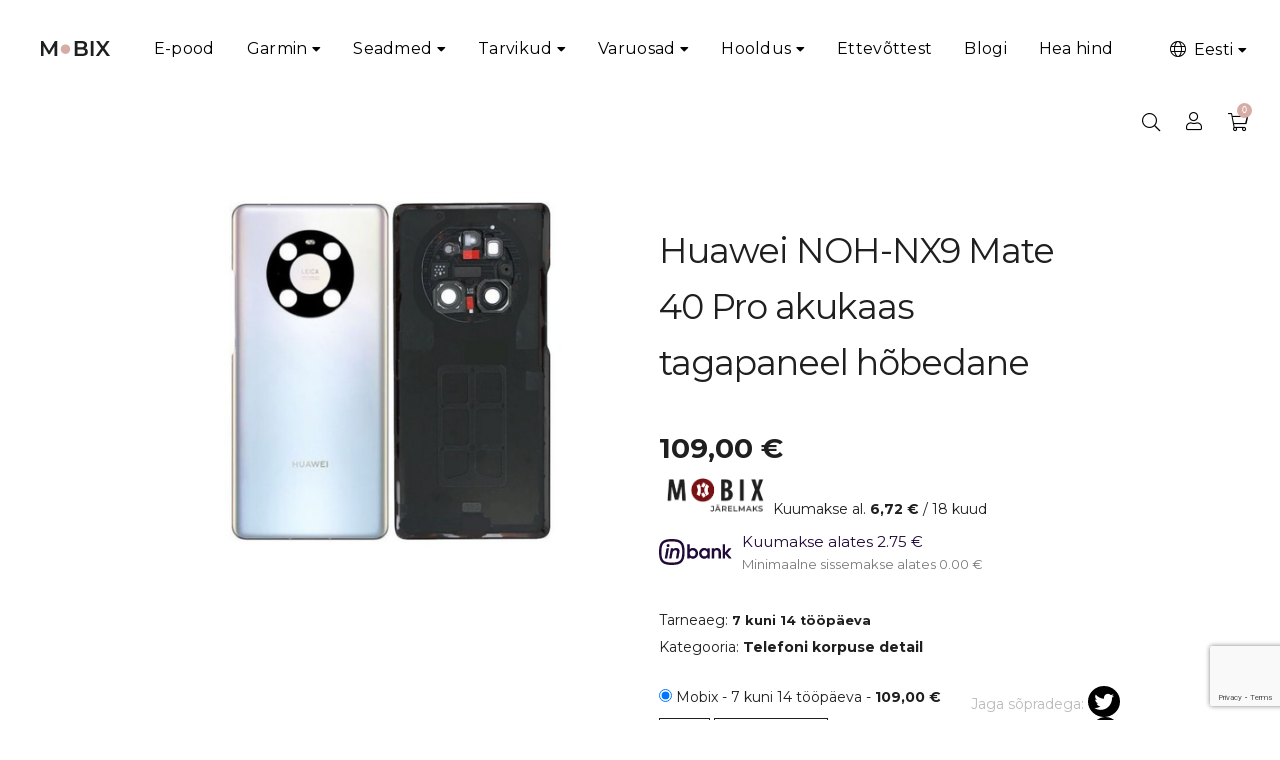

--- FILE ---
content_type: text/html; charset=UTF-8
request_url: https://mobix.ee/toode/huawei-noh-nx9-mate-40-pro-akukaas-tagapaneel-hobedane/
body_size: 25073
content:
<!DOCTYPE html>
<html lang="et">
<head> <script type="text/javascript">
/* <![CDATA[ */
var gform;gform||(document.addEventListener("gform_main_scripts_loaded",function(){gform.scriptsLoaded=!0}),document.addEventListener("gform/theme/scripts_loaded",function(){gform.themeScriptsLoaded=!0}),window.addEventListener("DOMContentLoaded",function(){gform.domLoaded=!0}),gform={domLoaded:!1,scriptsLoaded:!1,themeScriptsLoaded:!1,isFormEditor:()=>"function"==typeof InitializeEditor,callIfLoaded:function(o){return!(!gform.domLoaded||!gform.scriptsLoaded||!gform.themeScriptsLoaded&&!gform.isFormEditor()||(gform.isFormEditor()&&console.warn("The use of gform.initializeOnLoaded() is deprecated in the form editor context and will be removed in Gravity Forms 3.1."),o(),0))},initializeOnLoaded:function(o){gform.callIfLoaded(o)||(document.addEventListener("gform_main_scripts_loaded",()=>{gform.scriptsLoaded=!0,gform.callIfLoaded(o)}),document.addEventListener("gform/theme/scripts_loaded",()=>{gform.themeScriptsLoaded=!0,gform.callIfLoaded(o)}),window.addEventListener("DOMContentLoaded",()=>{gform.domLoaded=!0,gform.callIfLoaded(o)}))},hooks:{action:{},filter:{}},addAction:function(o,r,e,t){gform.addHook("action",o,r,e,t)},addFilter:function(o,r,e,t){gform.addHook("filter",o,r,e,t)},doAction:function(o){gform.doHook("action",o,arguments)},applyFilters:function(o){return gform.doHook("filter",o,arguments)},removeAction:function(o,r){gform.removeHook("action",o,r)},removeFilter:function(o,r,e){gform.removeHook("filter",o,r,e)},addHook:function(o,r,e,t,n){null==gform.hooks[o][r]&&(gform.hooks[o][r]=[]);var d=gform.hooks[o][r];null==n&&(n=r+"_"+d.length),gform.hooks[o][r].push({tag:n,callable:e,priority:t=null==t?10:t})},doHook:function(r,o,e){var t;if(e=Array.prototype.slice.call(e,1),null!=gform.hooks[r][o]&&((o=gform.hooks[r][o]).sort(function(o,r){return o.priority-r.priority}),o.forEach(function(o){"function"!=typeof(t=o.callable)&&(t=window[t]),"action"==r?t.apply(null,e):e[0]=t.apply(null,e)})),"filter"==r)return e[0]},removeHook:function(o,r,t,n){var e;null!=gform.hooks[o][r]&&(e=(e=gform.hooks[o][r]).filter(function(o,r,e){return!!(null!=n&&n!=o.tag||null!=t&&t!=o.priority)}),gform.hooks[o][r]=e)}});
/* ]]> */
</script>

    <meta charset="UTF-8">
    <meta name="apple-mobile-web-app-capable" content="yes">
    <meta name="apple-mobile-web-app-status-bar-style" content="black">
    <meta name="viewport" content="width=device-width, initial-scale=1.0, user-scalable = no">
    <meta name="google-site-verification" content="0bu94UDrytd8MB1l-cc1Qc7BGRr5B-XVsnhlIsXTudQ"/>

    <!-- Meta Pixel Code -->
    <script>
    !function(f,b,e,v,n,t,s)
    {if(f.fbq)return;n=f.fbq=function(){n.callMethod?
    n.callMethod.apply(n,arguments):n.queue.push(arguments)};
    if(!f._fbq)f._fbq=n;n.push=n;n.loaded=!0;n.version='2.0';
    n.queue=[];t=b.createElement(e);t.async=!0;
    t.src=v;s=b.getElementsByTagName(e)[0];
    s.parentNode.insertBefore(t,s)}(window, document,'script',
    'https://connect.facebook.net/en_US/fbevents.js');
    fbq('init', '4590613297734409');
    fbq('track', 'PageView');
    </script>
    <noscript><img height="1" width="1" style="display:none"
    src="https://www.facebook.com/tr?id=4590613297734409&ev=PageView&noscript=1"
    /></noscript>
    <!-- End Meta Pixel Code -->

    <script type="text/javascript">
/* <![CDATA[ */
(function () {
var ase = document.createElement("script");
ase.setAttribute("tw-client-key", "xdmdwajimovy18jsanmeagss");
ase.setAttribute("src", "https://chat.askly.me/cw/chat/latest.js");
document.head.appendChild(ase);
})();
/* ]]> */
</script>
<meta name='robots' content='index, follow, max-image-preview:large, max-snippet:-1, max-video-preview:-1' />
  <link rel="dns-prefetch" href="//connect.facebook.net">
  <link rel="dns-prefetch" href="//www.facebook.com">
  <link rel="dns-prefetch" href="//fonts.gstatic.com">
  <link rel="dns-prefetch" href="//www.google-analytics.com">
  <link rel="dns-prefetch" href="//massivepresence.com">
  <meta property="product:price:amount" content="109" /><meta property="product:price:currency" content="EUR" /> <meta property="product:condition" content="new" /> <meta property="product:retailer_item_id" content="31438" /> <meta property="product:brand" content="SkinOwner" /><meta property="product:availability" content="in stock" />
	<!-- This site is optimized with the Yoast SEO plugin v26.1.1 - https://yoast.com/wordpress/plugins/seo/ -->
	<title>Huawei NOH-NX9 Mate 40 Pro akukaas tagapaneel hõbedane - Mobix</title>
	<link rel="canonical" href="https://mobix.ee/toode/huawei-noh-nx9-mate-40-pro-akukaas-tagapaneel-hobedane/" />
	<meta property="og:locale" content="et_EE" />
	<meta property="og:type" content="product.item" />
	<meta property="og:title" content="Huawei NOH-NX9 Mate 40 Pro akukaas tagapaneel hõbedane - Mobix" />
	<meta property="og:description" content="&nbsp;&raquo;&nbsp;Loe edasi" />
	<meta property="og:url" content="https://mobix.ee/toode/huawei-noh-nx9-mate-40-pro-akukaas-tagapaneel-hobedane/" />
	<meta property="og:site_name" content="Mobix" />
	<meta property="article:publisher" content="https://www.facebook.com/MobixEesti/" />
	<meta property="article:modified_time" content="2025-04-01T16:45:41+00:00" />
	<meta property="og:image" content="https://mobix.ee/wp-content/uploads/2021/08/02353xyf.png" />
	<meta property="og:image:width" content="1024" />
	<meta property="og:image:height" content="1024" />
	<meta property="og:image:type" content="image/png" />
	<meta name="twitter:card" content="summary_large_image" />
	<script type="application/ld+json" class="yoast-schema-graph">{"@context":"https://schema.org","@graph":[{"@type":"WebPage","@id":"https://mobix.ee/toode/huawei-noh-nx9-mate-40-pro-akukaas-tagapaneel-hobedane/","url":"https://mobix.ee/toode/huawei-noh-nx9-mate-40-pro-akukaas-tagapaneel-hobedane/","name":"Huawei NOH-NX9 Mate 40 Pro akukaas tagapaneel hõbedane - Mobix","isPartOf":{"@id":"https://mobix.ee/#website"},"primaryImageOfPage":{"@id":"https://mobix.ee/toode/huawei-noh-nx9-mate-40-pro-akukaas-tagapaneel-hobedane/#primaryimage"},"image":{"@id":"https://mobix.ee/toode/huawei-noh-nx9-mate-40-pro-akukaas-tagapaneel-hobedane/#primaryimage"},"thumbnailUrl":"https://mobix.ee/wp-content/uploads/2021/08/02353xyf.png","datePublished":"2021-08-05T16:30:48+00:00","dateModified":"2025-04-01T16:45:41+00:00","breadcrumb":{"@id":"https://mobix.ee/toode/huawei-noh-nx9-mate-40-pro-akukaas-tagapaneel-hobedane/#breadcrumb"},"inLanguage":"et","potentialAction":[{"@type":"ReadAction","target":["https://mobix.ee/toode/huawei-noh-nx9-mate-40-pro-akukaas-tagapaneel-hobedane/"]}]},{"@type":"ImageObject","inLanguage":"et","@id":"https://mobix.ee/toode/huawei-noh-nx9-mate-40-pro-akukaas-tagapaneel-hobedane/#primaryimage","url":"https://mobix.ee/wp-content/uploads/2021/08/02353xyf.png","contentUrl":"https://mobix.ee/wp-content/uploads/2021/08/02353xyf.png","width":1024,"height":1024},{"@type":"BreadcrumbList","@id":"https://mobix.ee/toode/huawei-noh-nx9-mate-40-pro-akukaas-tagapaneel-hobedane/#breadcrumb","itemListElement":[{"@type":"ListItem","position":1,"name":"Home","item":"https://mobix.ee/"},{"@type":"ListItem","position":2,"name":"Pood","item":"https://mobix.ee/pood/"},{"@type":"ListItem","position":3,"name":"Huawei NOH-NX9 Mate 40 Pro akukaas tagapaneel hõbedane"}]},{"@type":"WebSite","@id":"https://mobix.ee/#website","url":"https://mobix.ee/","name":"Mobix","description":"Mobiiltelefonide, tahvelarvutite, nutukellade,  remont, müük, lisatarvikud, varuosad","publisher":{"@id":"https://mobix.ee/#organization"},"potentialAction":[{"@type":"SearchAction","target":{"@type":"EntryPoint","urlTemplate":"https://mobix.ee/?s={search_term_string}"},"query-input":{"@type":"PropertyValueSpecification","valueRequired":true,"valueName":"search_term_string"}}],"inLanguage":"et"},{"@type":"Organization","@id":"https://mobix.ee/#organization","name":"Mobix","url":"https://mobix.ee/","logo":{"@type":"ImageObject","inLanguage":"et","@id":"https://mobix.ee/#/schema/logo/image/","url":"https://mobix.ee/wp-content/uploads/2020/03/Mobix_logo_fb2.png","contentUrl":"https://mobix.ee/wp-content/uploads/2020/03/Mobix_logo_fb2.png","width":512,"height":512,"caption":"Mobix"},"image":{"@id":"https://mobix.ee/#/schema/logo/image/"},"sameAs":["https://www.facebook.com/MobixEesti/"]}]}</script>
	<!-- / Yoast SEO plugin. -->


<link rel='dns-prefetch' href='//cdn.jsdelivr.net' />
<link rel='dns-prefetch' href='//capi-automation.s3.us-east-2.amazonaws.com' />
<link rel='dns-prefetch' href='//fonts.googleapis.com' />
<link rel="alternate" type="application/rss+xml" title="Mobix &raquo; RSS" href="https://mobix.ee/feed/" />
<link rel="alternate" type="application/rss+xml" title="Mobix &raquo; Kommentaaride RSS" href="https://mobix.ee/comments/feed/" />
<style id='wp-img-auto-sizes-contain-inline-css' type='text/css'>
img:is([sizes=auto i],[sizes^="auto," i]){contain-intrinsic-size:3000px 1500px}
/*# sourceURL=wp-img-auto-sizes-contain-inline-css */
</style>
<link rel='stylesheet' id='wp-block-library-css' href='https://mobix.ee/wp-includes/css/dist/block-library/style.min.css?ver=f06360cf99ff1ae93e2bcbe9c0acb435' type='text/css' media='all' />
<link rel='stylesheet' id='wc-blocks-style-css' href='https://mobix.ee/wp-content/plugins/woocommerce/assets/client/blocks/wc-blocks.css?ver=wc-10.2.2' type='text/css' media='all' />
<style id='global-styles-inline-css' type='text/css'>
:root{--wp--preset--aspect-ratio--square: 1;--wp--preset--aspect-ratio--4-3: 4/3;--wp--preset--aspect-ratio--3-4: 3/4;--wp--preset--aspect-ratio--3-2: 3/2;--wp--preset--aspect-ratio--2-3: 2/3;--wp--preset--aspect-ratio--16-9: 16/9;--wp--preset--aspect-ratio--9-16: 9/16;--wp--preset--color--black: #000000;--wp--preset--color--cyan-bluish-gray: #abb8c3;--wp--preset--color--white: #ffffff;--wp--preset--color--pale-pink: #f78da7;--wp--preset--color--vivid-red: #cf2e2e;--wp--preset--color--luminous-vivid-orange: #ff6900;--wp--preset--color--luminous-vivid-amber: #fcb900;--wp--preset--color--light-green-cyan: #7bdcb5;--wp--preset--color--vivid-green-cyan: #00d084;--wp--preset--color--pale-cyan-blue: #8ed1fc;--wp--preset--color--vivid-cyan-blue: #0693e3;--wp--preset--color--vivid-purple: #9b51e0;--wp--preset--gradient--vivid-cyan-blue-to-vivid-purple: linear-gradient(135deg,rgb(6,147,227) 0%,rgb(155,81,224) 100%);--wp--preset--gradient--light-green-cyan-to-vivid-green-cyan: linear-gradient(135deg,rgb(122,220,180) 0%,rgb(0,208,130) 100%);--wp--preset--gradient--luminous-vivid-amber-to-luminous-vivid-orange: linear-gradient(135deg,rgb(252,185,0) 0%,rgb(255,105,0) 100%);--wp--preset--gradient--luminous-vivid-orange-to-vivid-red: linear-gradient(135deg,rgb(255,105,0) 0%,rgb(207,46,46) 100%);--wp--preset--gradient--very-light-gray-to-cyan-bluish-gray: linear-gradient(135deg,rgb(238,238,238) 0%,rgb(169,184,195) 100%);--wp--preset--gradient--cool-to-warm-spectrum: linear-gradient(135deg,rgb(74,234,220) 0%,rgb(151,120,209) 20%,rgb(207,42,186) 40%,rgb(238,44,130) 60%,rgb(251,105,98) 80%,rgb(254,248,76) 100%);--wp--preset--gradient--blush-light-purple: linear-gradient(135deg,rgb(255,206,236) 0%,rgb(152,150,240) 100%);--wp--preset--gradient--blush-bordeaux: linear-gradient(135deg,rgb(254,205,165) 0%,rgb(254,45,45) 50%,rgb(107,0,62) 100%);--wp--preset--gradient--luminous-dusk: linear-gradient(135deg,rgb(255,203,112) 0%,rgb(199,81,192) 50%,rgb(65,88,208) 100%);--wp--preset--gradient--pale-ocean: linear-gradient(135deg,rgb(255,245,203) 0%,rgb(182,227,212) 50%,rgb(51,167,181) 100%);--wp--preset--gradient--electric-grass: linear-gradient(135deg,rgb(202,248,128) 0%,rgb(113,206,126) 100%);--wp--preset--gradient--midnight: linear-gradient(135deg,rgb(2,3,129) 0%,rgb(40,116,252) 100%);--wp--preset--font-size--small: 13px;--wp--preset--font-size--medium: 20px;--wp--preset--font-size--large: 36px;--wp--preset--font-size--x-large: 42px;--wp--preset--spacing--20: 0.44rem;--wp--preset--spacing--30: 0.67rem;--wp--preset--spacing--40: 1rem;--wp--preset--spacing--50: 1.5rem;--wp--preset--spacing--60: 2.25rem;--wp--preset--spacing--70: 3.38rem;--wp--preset--spacing--80: 5.06rem;--wp--preset--shadow--natural: 6px 6px 9px rgba(0, 0, 0, 0.2);--wp--preset--shadow--deep: 12px 12px 50px rgba(0, 0, 0, 0.4);--wp--preset--shadow--sharp: 6px 6px 0px rgba(0, 0, 0, 0.2);--wp--preset--shadow--outlined: 6px 6px 0px -3px rgb(255, 255, 255), 6px 6px rgb(0, 0, 0);--wp--preset--shadow--crisp: 6px 6px 0px rgb(0, 0, 0);}:where(.is-layout-flex){gap: 0.5em;}:where(.is-layout-grid){gap: 0.5em;}body .is-layout-flex{display: flex;}.is-layout-flex{flex-wrap: wrap;align-items: center;}.is-layout-flex > :is(*, div){margin: 0;}body .is-layout-grid{display: grid;}.is-layout-grid > :is(*, div){margin: 0;}:where(.wp-block-columns.is-layout-flex){gap: 2em;}:where(.wp-block-columns.is-layout-grid){gap: 2em;}:where(.wp-block-post-template.is-layout-flex){gap: 1.25em;}:where(.wp-block-post-template.is-layout-grid){gap: 1.25em;}.has-black-color{color: var(--wp--preset--color--black) !important;}.has-cyan-bluish-gray-color{color: var(--wp--preset--color--cyan-bluish-gray) !important;}.has-white-color{color: var(--wp--preset--color--white) !important;}.has-pale-pink-color{color: var(--wp--preset--color--pale-pink) !important;}.has-vivid-red-color{color: var(--wp--preset--color--vivid-red) !important;}.has-luminous-vivid-orange-color{color: var(--wp--preset--color--luminous-vivid-orange) !important;}.has-luminous-vivid-amber-color{color: var(--wp--preset--color--luminous-vivid-amber) !important;}.has-light-green-cyan-color{color: var(--wp--preset--color--light-green-cyan) !important;}.has-vivid-green-cyan-color{color: var(--wp--preset--color--vivid-green-cyan) !important;}.has-pale-cyan-blue-color{color: var(--wp--preset--color--pale-cyan-blue) !important;}.has-vivid-cyan-blue-color{color: var(--wp--preset--color--vivid-cyan-blue) !important;}.has-vivid-purple-color{color: var(--wp--preset--color--vivid-purple) !important;}.has-black-background-color{background-color: var(--wp--preset--color--black) !important;}.has-cyan-bluish-gray-background-color{background-color: var(--wp--preset--color--cyan-bluish-gray) !important;}.has-white-background-color{background-color: var(--wp--preset--color--white) !important;}.has-pale-pink-background-color{background-color: var(--wp--preset--color--pale-pink) !important;}.has-vivid-red-background-color{background-color: var(--wp--preset--color--vivid-red) !important;}.has-luminous-vivid-orange-background-color{background-color: var(--wp--preset--color--luminous-vivid-orange) !important;}.has-luminous-vivid-amber-background-color{background-color: var(--wp--preset--color--luminous-vivid-amber) !important;}.has-light-green-cyan-background-color{background-color: var(--wp--preset--color--light-green-cyan) !important;}.has-vivid-green-cyan-background-color{background-color: var(--wp--preset--color--vivid-green-cyan) !important;}.has-pale-cyan-blue-background-color{background-color: var(--wp--preset--color--pale-cyan-blue) !important;}.has-vivid-cyan-blue-background-color{background-color: var(--wp--preset--color--vivid-cyan-blue) !important;}.has-vivid-purple-background-color{background-color: var(--wp--preset--color--vivid-purple) !important;}.has-black-border-color{border-color: var(--wp--preset--color--black) !important;}.has-cyan-bluish-gray-border-color{border-color: var(--wp--preset--color--cyan-bluish-gray) !important;}.has-white-border-color{border-color: var(--wp--preset--color--white) !important;}.has-pale-pink-border-color{border-color: var(--wp--preset--color--pale-pink) !important;}.has-vivid-red-border-color{border-color: var(--wp--preset--color--vivid-red) !important;}.has-luminous-vivid-orange-border-color{border-color: var(--wp--preset--color--luminous-vivid-orange) !important;}.has-luminous-vivid-amber-border-color{border-color: var(--wp--preset--color--luminous-vivid-amber) !important;}.has-light-green-cyan-border-color{border-color: var(--wp--preset--color--light-green-cyan) !important;}.has-vivid-green-cyan-border-color{border-color: var(--wp--preset--color--vivid-green-cyan) !important;}.has-pale-cyan-blue-border-color{border-color: var(--wp--preset--color--pale-cyan-blue) !important;}.has-vivid-cyan-blue-border-color{border-color: var(--wp--preset--color--vivid-cyan-blue) !important;}.has-vivid-purple-border-color{border-color: var(--wp--preset--color--vivid-purple) !important;}.has-vivid-cyan-blue-to-vivid-purple-gradient-background{background: var(--wp--preset--gradient--vivid-cyan-blue-to-vivid-purple) !important;}.has-light-green-cyan-to-vivid-green-cyan-gradient-background{background: var(--wp--preset--gradient--light-green-cyan-to-vivid-green-cyan) !important;}.has-luminous-vivid-amber-to-luminous-vivid-orange-gradient-background{background: var(--wp--preset--gradient--luminous-vivid-amber-to-luminous-vivid-orange) !important;}.has-luminous-vivid-orange-to-vivid-red-gradient-background{background: var(--wp--preset--gradient--luminous-vivid-orange-to-vivid-red) !important;}.has-very-light-gray-to-cyan-bluish-gray-gradient-background{background: var(--wp--preset--gradient--very-light-gray-to-cyan-bluish-gray) !important;}.has-cool-to-warm-spectrum-gradient-background{background: var(--wp--preset--gradient--cool-to-warm-spectrum) !important;}.has-blush-light-purple-gradient-background{background: var(--wp--preset--gradient--blush-light-purple) !important;}.has-blush-bordeaux-gradient-background{background: var(--wp--preset--gradient--blush-bordeaux) !important;}.has-luminous-dusk-gradient-background{background: var(--wp--preset--gradient--luminous-dusk) !important;}.has-pale-ocean-gradient-background{background: var(--wp--preset--gradient--pale-ocean) !important;}.has-electric-grass-gradient-background{background: var(--wp--preset--gradient--electric-grass) !important;}.has-midnight-gradient-background{background: var(--wp--preset--gradient--midnight) !important;}.has-small-font-size{font-size: var(--wp--preset--font-size--small) !important;}.has-medium-font-size{font-size: var(--wp--preset--font-size--medium) !important;}.has-large-font-size{font-size: var(--wp--preset--font-size--large) !important;}.has-x-large-font-size{font-size: var(--wp--preset--font-size--x-large) !important;}
/*# sourceURL=global-styles-inline-css */
</style>

<style id='classic-theme-styles-inline-css' type='text/css'>
/*! This file is auto-generated */
.wp-block-button__link{color:#fff;background-color:#32373c;border-radius:9999px;box-shadow:none;text-decoration:none;padding:calc(.667em + 2px) calc(1.333em + 2px);font-size:1.125em}.wp-block-file__button{background:#32373c;color:#fff;text-decoration:none}
/*# sourceURL=/wp-includes/css/classic-themes.min.css */
</style>
<link rel='stylesheet' id='infinite-loader-css' href='https://mobix.ee/wp-content/plugins/adfinity-infinite-loader/css/load-more.css?ver=1766557683' type='text/css' media='all' />
<link rel='stylesheet' id='brz-style-css' href='https://mobix.ee/wp-content/plugins/brz-b2b//style.css?ver=f06360cf99ff1ae93e2bcbe9c0acb435' type='text/css' media='all' />
<link rel='stylesheet' id='swedbankv3-css' href='https://mobix.ee/wp-content/plugins/mobix-gateway-swedbank/css/swedbank_plugin.css?ver=f06360cf99ff1ae93e2bcbe9c0acb435' type='text/css' media='all' />
<link rel='stylesheet' id='mobix-search-css' href='https://mobix.ee/wp-content/plugins/mobix-search/css/mobix-autocomplete.css?ver=1766557683' type='text/css' media='all' />
<link rel='stylesheet' id='mobix-search-select2-css' href='https://mobix.ee/wp-content/plugins/mobix-search/css/select2.min.css?ver=1766557683' type='text/css' media='all' />
<link rel='stylesheet' id='woo-shipping-dpd-baltic-css' href='https://mobix.ee/wp-content/plugins/woo-shipping-dpd-baltic/public/css/dpd-public.css?ver=1.2.88' type='text/css' media='all' />
<link rel='stylesheet' id='select2css-css' href='//cdn.jsdelivr.net/npm/select2@4.1.0-rc.0/dist/css/select2.min.css?ver=1.0' type='text/css' media='all' />
<link rel='stylesheet' id='woocommerce-inbank_product-css' href='https://mobix.ee/wp-content/plugins/woocommerce-inbank/public/css/woocommerce-inbank-product.css?ver=2.1.2' type='text/css' media='all' />
<link rel='stylesheet' id='woocommerce-layout-css' href='https://mobix.ee/wp-content/plugins/woocommerce/assets/css/woocommerce-layout.css?ver=10.2.2' type='text/css' media='all' />
<link rel='stylesheet' id='woocommerce-smallscreen-css' href='https://mobix.ee/wp-content/plugins/woocommerce/assets/css/woocommerce-smallscreen.css?ver=10.2.2' type='text/css' media='only screen and (max-width: 768px)' />
<link rel='stylesheet' id='woocommerce-general-css' href='https://mobix.ee/wp-content/plugins/woocommerce/assets/css/woocommerce.css?ver=10.2.2' type='text/css' media='all' />
<style id='woocommerce-inline-inline-css' type='text/css'>
.woocommerce form .form-row .required { visibility: visible; }
/*# sourceURL=woocommerce-inline-inline-css */
</style>
<link rel='stylesheet' id='dashicons-css' href='https://mobix.ee/wp-includes/css/dashicons.min.css?ver=f06360cf99ff1ae93e2bcbe9c0acb435' type='text/css' media='all' />
<link rel='stylesheet' id='woocommerce-addons-css-css' href='https://mobix.ee/wp-content/plugins/woocommerce-product-addons/assets/css/frontend.css?ver=4.4.0' type='text/css' media='all' />
<link rel='stylesheet' id='brands-styles-css' href='https://mobix.ee/wp-content/plugins/woocommerce/assets/css/brands.css?ver=10.2.2' type='text/css' media='all' />
<link rel='stylesheet' id='massivepresence-style-css' href='https://mobix.ee/wp-content/themes/mobix/style.css?ver=1716478138' type='text/css' media='all' />
<style id='massivepresence-style-inline-css' type='text/css'>
.mobix-coupon-badge{background:#D5ADA5 !important;color:#fff;padding:2px 5px;border-radius:5px;font-size:11px;font-weight:normal;}
/*# sourceURL=massivepresence-style-inline-css */
</style>
<link rel='stylesheet' id='popup-confirm-css' href='https://mobix.ee/wp-content/themes/mobix/css/jquery-confirm.min.css?ver=1643013701' type='text/css' media='all' />
<link rel='stylesheet' id='font-awesome-css' href='https://mobix.ee/wp-content/themes/mobix/css/all.css?ver=5.10' type='text/css' media='all' />
<link rel='stylesheet' id='custom-password-strength-meter-css' href='https://mobix.ee/wp-content/themes/mobix/css/custom-password-strength-meter.css?ver=1643013701' type='text/css' media='all' />
<link rel='stylesheet' id='massive-menu-css-css' href='https://mobix.ee/wp-content/themes/mobix/massivepresence-menu/massivepresence_menu.css?ver=1648662141' type='text/css' media='all' />
<link rel='stylesheet' id='massive-google-fonts-css' href='//fonts.googleapis.com/css?family=Montserrat:100,300,400,500,700&#038;subset=latin,latin-ext' type='text/css' media='all' />
<link rel='stylesheet' id='js_composer_custom_css-css' href='//mobix.ee/wp-content/uploads/js_composer/custom.css?ver=8.0' type='text/css' media='all' />
<script type="text/javascript" src="https://mobix.ee/wp-includes/js/jquery/jquery.min.js?ver=3.7.1" id="jquery-core-js"></script>
<script type="text/javascript" src="https://mobix.ee/wp-includes/js/jquery/jquery-migrate.min.js?ver=3.4.1" id="jquery-migrate-js"></script>
<script type="text/javascript" src="https://mobix.ee/wp-content/plugins/woocommerce-eabi-postoffice/js/jquery.cascadingdropdown.js?ver=f06360cf99ff1ae93e2bcbe9c0acb435" id="jquery-cascadingdropdown-js"></script>
<script type="text/javascript" src="https://mobix.ee/wp-content/plugins/woocommerce-eabi-postoffice/js/eabi.cascadingdropdown.js?ver=f06360cf99ff1ae93e2bcbe9c0acb435" id="eabi-cascadingdropdown-js"></script>
<script type="text/javascript" id="infinite-loader-js-extra">
/* <![CDATA[ */
var siteConfig = {"ajaxUrl":"https://mobix.ee/wp-admin/admin-ajax.php","ajax_nonce":"fc554cc6d9"};
//# sourceURL=infinite-loader-js-extra
/* ]]> */
</script>
<script type="text/javascript" src="https://mobix.ee/wp-content/plugins/adfinity-infinite-loader/js/load-more.js?ver=1766557683" id="infinite-loader-js"></script>
<script type="text/javascript" src="https://mobix.ee/wp-content/plugins/mobix-search/js/typesense-js/dist/typesense.min.js?ver=1766557683" id="mobix-typesense-js"></script>
<script type="text/javascript" src="https://mobix.ee/wp-content/plugins/mobix-search/js/search.js?ver=1766557683" id="mobix-search-js"></script>
<script type="text/javascript" src="https://mobix.ee/wp-content/plugins/mobix-search/js/select2.min.js?ver=1766557683" id="mobix-search-select2-js"></script>
<script type="text/javascript" id="woo-shipping-dpd-baltic-js-extra">
/* <![CDATA[ */
var dpd = {"fe_ajax_nonce":"a07c257973","ajax_url":"/wp-admin/admin-ajax.php"};
//# sourceURL=woo-shipping-dpd-baltic-js-extra
/* ]]> */
</script>
<script type="text/javascript" src="https://mobix.ee/wp-content/plugins/woo-shipping-dpd-baltic/public/js/dpd-public.js?ver=1.2.88" id="woo-shipping-dpd-baltic-js"></script>
<script type="text/javascript" src="https://mobix.ee/wp-content/plugins/woocommerce/assets/js/jquery-blockui/jquery.blockUI.min.js?ver=2.7.0-wc.10.2.2" id="jquery-blockui-js" data-wp-strategy="defer"></script>
<script type="text/javascript" id="wc-add-to-cart-js-extra">
/* <![CDATA[ */
var wc_add_to_cart_params = {"ajax_url":"/wp-admin/admin-ajax.php","wc_ajax_url":"/?wc-ajax=%%endpoint%%","i18n_view_cart":"Vaata ostukorvi","cart_url":"https://mobix.ee/ostukorv/","is_cart":"","cart_redirect_after_add":"no"};
//# sourceURL=wc-add-to-cart-js-extra
/* ]]> */
</script>
<script type="text/javascript" src="https://mobix.ee/wp-content/plugins/woocommerce/assets/js/frontend/add-to-cart.min.js?ver=10.2.2" id="wc-add-to-cart-js" data-wp-strategy="defer"></script>
<script type="text/javascript" src="https://mobix.ee/wp-content/plugins/woocommerce/assets/js/zoom/jquery.zoom.min.js?ver=1.7.21-wc.10.2.2" id="zoom-js" defer="defer" data-wp-strategy="defer"></script>
<script type="text/javascript" src="https://mobix.ee/wp-content/plugins/woocommerce/assets/js/flexslider/jquery.flexslider.min.js?ver=2.7.2-wc.10.2.2" id="flexslider-js" defer="defer" data-wp-strategy="defer"></script>
<script type="text/javascript" id="wc-single-product-js-extra">
/* <![CDATA[ */
var wc_single_product_params = {"i18n_required_rating_text":"Palun vali hinnang","i18n_rating_options":["1 of 5 stars","2 of 5 stars","3 of 5 stars","4 of 5 stars","5 of 5 stars"],"i18n_product_gallery_trigger_text":"View full-screen image gallery","review_rating_required":"yes","flexslider":{"rtl":false,"animation":"slide","smoothHeight":true,"directionNav":false,"controlNav":"thumbnails","slideshow":false,"animationSpeed":500,"animationLoop":false,"allowOneSlide":false},"zoom_enabled":"1","zoom_options":[],"photoswipe_enabled":"","photoswipe_options":{"shareEl":false,"closeOnScroll":false,"history":false,"hideAnimationDuration":0,"showAnimationDuration":0},"flexslider_enabled":"1"};
//# sourceURL=wc-single-product-js-extra
/* ]]> */
</script>
<script type="text/javascript" src="https://mobix.ee/wp-content/plugins/woocommerce/assets/js/frontend/single-product.min.js?ver=10.2.2" id="wc-single-product-js" defer="defer" data-wp-strategy="defer"></script>
<script type="text/javascript" src="https://mobix.ee/wp-content/plugins/woocommerce/assets/js/js-cookie/js.cookie.min.js?ver=2.1.4-wc.10.2.2" id="js-cookie-js" defer="defer" data-wp-strategy="defer"></script>
<script type="text/javascript" id="woocommerce-js-extra">
/* <![CDATA[ */
var woocommerce_params = {"ajax_url":"/wp-admin/admin-ajax.php","wc_ajax_url":"/?wc-ajax=%%endpoint%%","i18n_password_show":"Show password","i18n_password_hide":"Hide password"};
//# sourceURL=woocommerce-js-extra
/* ]]> */
</script>
<script type="text/javascript" src="https://mobix.ee/wp-content/plugins/woocommerce/assets/js/frontend/woocommerce.min.js?ver=10.2.2" id="woocommerce-js" defer="defer" data-wp-strategy="defer"></script>
<script type="text/javascript" src="https://mobix.ee/wp-content/plugins/js_composer/assets/js/vendors/woocommerce-add-to-cart.js?ver=8.0" id="vc_woocommerce-add-to-cart-js-js"></script>
<script></script><link rel="https://api.w.org/" href="https://mobix.ee/wp-json/" /><link rel="alternate" title="JSON" type="application/json" href="https://mobix.ee/wp-json/wp/v2/product/31438" /><meta name="generator" content="WPML ver:4.7.6 stt:15;" />

        <!-- Google tag (gtag.js) -->
        <script async src="https://www.googletagmanager.com/gtag/js?id=G-CXDCT65YHD"></script>
        <script>
            window.dataLayer = window.dataLayer || [];
            function gtag() { dataLayer.push( arguments ); }
            gtag( 'js', new Date() );
            gtag( 'config', 'G-CXDCT65YHD' );
        </script>
                <script>
            (function ($) {
                const styles = `
                .monthly_payment {
                    font-size: 12px;
                }
                .products .product .esto_calculator {
                    margin-bottom: 16px;
                }
            `;
                const styleSheet = document.createElement('style');
                styleSheet.type = 'text/css';
                styleSheet.innerText = styles;
                document.head.appendChild(styleSheet);
            })(jQuery);
        </script>
        	<script>

					        // jQuery(document).on( 'change', '.wc_payment_methods input[name="payment_method"]', function() {
				// 	jQuery('body').trigger('update_checkout');
				// });
					</script>
				<noscript><style>.woocommerce-product-gallery{ opacity: 1 !important; }</style></noscript>
	
<!-- Meta Pixel Code -->
<script type='text/javascript'>
!function(f,b,e,v,n,t,s){if(f.fbq)return;n=f.fbq=function(){n.callMethod?
n.callMethod.apply(n,arguments):n.queue.push(arguments)};if(!f._fbq)f._fbq=n;
n.push=n;n.loaded=!0;n.version='2.0';n.queue=[];t=b.createElement(e);t.async=!0;
t.src=v;s=b.getElementsByTagName(e)[0];s.parentNode.insertBefore(t,s)}(window,
document,'script','https://connect.facebook.net/en_US/fbevents.js');
</script>
<!-- End Meta Pixel Code -->
<script type='text/javascript'>var url = window.location.origin + '?ob=open-bridge';
            fbq('set', 'openbridge', '4590613297734409', url);
fbq('init', '4590613297734409', {}, {
    "agent": "wordpress-6.9-4.1.5"
})</script><script type='text/javascript'>
    fbq('track', 'PageView', []);
  </script>			<script  type="text/javascript">
				!function(f,b,e,v,n,t,s){if(f.fbq)return;n=f.fbq=function(){n.callMethod?
					n.callMethod.apply(n,arguments):n.queue.push(arguments)};if(!f._fbq)f._fbq=n;
					n.push=n;n.loaded=!0;n.version='2.0';n.queue=[];t=b.createElement(e);t.async=!0;
					t.src=v;s=b.getElementsByTagName(e)[0];s.parentNode.insertBefore(t,s)}(window,
					document,'script','https://connect.facebook.net/en_US/fbevents.js');
			</script>
			<!-- WooCommerce Facebook Integration Begin -->
			<script  type="text/javascript">

				fbq('init', '4590613297734409', {}, {
    "agent": "woocommerce_6-10.2.2-3.5.12"
});

				document.addEventListener( 'DOMContentLoaded', function() {
					// Insert placeholder for events injected when a product is added to the cart through AJAX.
					document.body.insertAdjacentHTML( 'beforeend', '<div class=\"wc-facebook-pixel-event-placeholder\"></div>' );
				}, false );

			</script>
			<!-- WooCommerce Facebook Integration End -->
			<meta name="generator" content="Powered by WPBakery Page Builder - drag and drop page builder for WordPress."/>
<meta name="generator" content="Powered by Slider Revolution 6.5.11 - responsive, Mobile-Friendly Slider Plugin for WordPress with comfortable drag and drop interface." />
<link rel="icon" href="https://mobix.ee/wp-content/uploads/2020/04/cropped-Mobix_icon_black-32x32.png" sizes="32x32" />
<link rel="icon" href="https://mobix.ee/wp-content/uploads/2020/04/cropped-Mobix_icon_black-192x192.png" sizes="192x192" />
<link rel="apple-touch-icon" href="https://mobix.ee/wp-content/uploads/2020/04/cropped-Mobix_icon_black-180x180.png" />
<meta name="msapplication-TileImage" content="https://mobix.ee/wp-content/uploads/2020/04/cropped-Mobix_icon_black-270x270.png" />
<script type="text/javascript">function setREVStartSize(e){
			//window.requestAnimationFrame(function() {				 
				window.RSIW = window.RSIW===undefined ? window.innerWidth : window.RSIW;	
				window.RSIH = window.RSIH===undefined ? window.innerHeight : window.RSIH;	
				try {								
					var pw = document.getElementById(e.c).parentNode.offsetWidth,
						newh;
					pw = pw===0 || isNaN(pw) ? window.RSIW : pw;
					e.tabw = e.tabw===undefined ? 0 : parseInt(e.tabw);
					e.thumbw = e.thumbw===undefined ? 0 : parseInt(e.thumbw);
					e.tabh = e.tabh===undefined ? 0 : parseInt(e.tabh);
					e.thumbh = e.thumbh===undefined ? 0 : parseInt(e.thumbh);
					e.tabhide = e.tabhide===undefined ? 0 : parseInt(e.tabhide);
					e.thumbhide = e.thumbhide===undefined ? 0 : parseInt(e.thumbhide);
					e.mh = e.mh===undefined || e.mh=="" || e.mh==="auto" ? 0 : parseInt(e.mh,0);		
					if(e.layout==="fullscreen" || e.l==="fullscreen") 						
						newh = Math.max(e.mh,window.RSIH);					
					else{					
						e.gw = Array.isArray(e.gw) ? e.gw : [e.gw];
						for (var i in e.rl) if (e.gw[i]===undefined || e.gw[i]===0) e.gw[i] = e.gw[i-1];					
						e.gh = e.el===undefined || e.el==="" || (Array.isArray(e.el) && e.el.length==0)? e.gh : e.el;
						e.gh = Array.isArray(e.gh) ? e.gh : [e.gh];
						for (var i in e.rl) if (e.gh[i]===undefined || e.gh[i]===0) e.gh[i] = e.gh[i-1];
											
						var nl = new Array(e.rl.length),
							ix = 0,						
							sl;					
						e.tabw = e.tabhide>=pw ? 0 : e.tabw;
						e.thumbw = e.thumbhide>=pw ? 0 : e.thumbw;
						e.tabh = e.tabhide>=pw ? 0 : e.tabh;
						e.thumbh = e.thumbhide>=pw ? 0 : e.thumbh;					
						for (var i in e.rl) nl[i] = e.rl[i]<window.RSIW ? 0 : e.rl[i];
						sl = nl[0];									
						for (var i in nl) if (sl>nl[i] && nl[i]>0) { sl = nl[i]; ix=i;}															
						var m = pw>(e.gw[ix]+e.tabw+e.thumbw) ? 1 : (pw-(e.tabw+e.thumbw)) / (e.gw[ix]);					
						newh =  (e.gh[ix] * m) + (e.tabh + e.thumbh);
					}
					var el = document.getElementById(e.c);
					if (el!==null && el) el.style.height = newh+"px";					
					el = document.getElementById(e.c+"_wrapper");
					if (el!==null && el) {
						el.style.height = newh+"px";
						el.style.display = "block";
					}
				} catch(e){
					console.log("Failure at Presize of Slider:" + e)
				}					   
			//});
		  };</script>

<script>
  (function(i,s,o,g,r,a,m){i['GoogleAnalyticsObject']=r;i[r]=i[r]||function(){
  (i[r].q=i[r].q||[]).push(arguments)},i[r].l=1*new Date();a=s.createElement(o),
  m=s.getElementsByTagName(o)[0];a.async=1;a.src=g;m.parentNode.insertBefore(a,m)
  })(window,document,'script','https://www.google-analytics.com/analytics.js','ga');

  ga('create', 'UA-70630707-1', 'auto');
  ga('send', 'pageview');

</script>

		<style type="text/css" id="wp-custom-css">
			.single-post .wpb_video_wrapper {
	padding: 0 !important;
}

.hooldus-brand {
	scroll-margin-top: 20rem; 
}		</style>
		<noscript><style> .wpb_animate_when_almost_visible { opacity: 1; }</style></noscript><link rel='stylesheet' id='wpml-legacy-horizontal-list-0-css' href='https://mobix.ee/wp-content/plugins/sitepress-multilingual-cms/templates/language-switchers/legacy-list-horizontal/style.min.css?ver=1' type='text/css' media='all' />
<link rel='stylesheet' id='holm_logo_front-css' href='https://mobix.ee/wp-content/plugins/holm-makselingi-moodul-woocommerce-main/assets/css/holmfront.css?ver=f06360cf99ff1ae93e2bcbe9c0acb435' type='text/css' media='all' />
<link rel='stylesheet' id='gform_basic-css' href='https://mobix.ee/wp-content/plugins/gravityforms/assets/css/dist/basic.min.css?ver=2.9.21' type='text/css' media='all' />
<link rel='stylesheet' id='gform_theme_components-css' href='https://mobix.ee/wp-content/plugins/gravityforms/assets/css/dist/theme-components.min.css?ver=2.9.21' type='text/css' media='all' />
<link rel='stylesheet' id='gform_theme-css' href='https://mobix.ee/wp-content/plugins/gravityforms/assets/css/dist/theme.min.css?ver=2.9.21' type='text/css' media='all' />
<link rel='stylesheet' id='rs-plugin-settings-css' href='https://mobix.ee/wp-content/plugins/revslider/public/assets/css/rs6.css?ver=6.5.11' type='text/css' media='all' />
<style id='rs-plugin-settings-inline-css' type='text/css'>
#rs-demo-id {}
/*# sourceURL=rs-plugin-settings-inline-css */
</style>
</head>

<body class="wp-singular product-template-default single single-product postid-31438 wp-theme-mobix theme-mobix woocommerce woocommerce-page woocommerce-no-js sidebar-1 group-blog wpb-js-composer js-comp-ver-8.0 vc_responsive">
<div id="page" class="hfeed site">
    <a class="skip-link screen-reader-text"
       href="#content">Skip to content</a>

    <header id="masthead" class="site-header" role="banner">

            <div class="massivepresence-menu-button-wrapper massivepresence-right massivepresence-absolute">
        <div class="massivepresence-menu-button-three">
            <div class="massivepresence-menu-button-three-middle"></div>
        </div>
    </div>
    <div class="massivepresence-box-menu">
        <div class="massivepresence-width">
            <div class="massivepresence-logo-wrapper">
                <div class="massivepresence-logo">
                    <a class="massivepresence-logo-image" href="https://mobix.ee/">
                        <img src="https://mobix.ee/wp-content/themes/mobix/images/mobix-logo-d.svg"></a>
                    <a class="massivepresence-logo-text" href="https://mobix.ee/">
                        <img src="https://mobix.ee/wp-content/themes/mobix/images/mobix-logo-d.svg"></a>
                    <a class="massivepresence-logo-textw" href="https://mobix.ee/">
                        <img src="https://mobix.ee/wp-content/themes/mobix/images/mobix-logo-d.svg"></a>
                </div>
            </div>
            <div class="massivepresence-full-menu mobix-mobile-menu-right">
                <ul class="menu">
                    <li class="menu-search menu-item"><a href="javascript:void(0)"><i class="fal fa-search"></i> </a></li>
                    <li class="menu-add menu-item"><a href="https://mobix.ee/minu-konto/"><i class="fal fa-user" aria-hidden="true"></i></a></li>
                    <li class="menu-cart menu-item"><a href="https://mobix.ee/ostukorv/"><i class="fal fa-shopping-cart" aria-hidden="true"></i><span class="bubble">0</span></a></li>
                </ul>
            </div>
            <div class="massivepresence-absolute massivepresence-full-menu-container">
                <div class="massivepresence-full-menu"><ul id="menu-tooted-teenused" class="menu"><li id="menu-item-26793" class="menu-item menu-item-type-post_type menu-item-object-page current_page_parent menu-item-26793"><a href="https://mobix.ee/pood/">E-pood</a></li>
<li id="menu-item-213315" class="menu-item menu-item-type-custom menu-item-object-custom menu-item-has-children menu-item-213315"><a href="/tootekategooria/garmin/">Garmin</a>
<ul class="sub-menu">
	<li id="menu-item-213486" class="menu-item menu-item-type-custom menu-item-object-custom menu-item-213486"><a href="/tootekategooria/garmin/auto-moto/">Auto / moto</a></li>
	<li id="menu-item-213487" class="menu-item menu-item-type-custom menu-item-object-custom menu-item-213487"><a href="/tootekategooria/garmin/sport-vaba-aeg/">Sport / vaba aeg</a></li>
	<li id="menu-item-213488" class="menu-item menu-item-type-custom menu-item-object-custom menu-item-213488"><a href="/tootekategooria/garmin/kaardid/">Kaardid</a></li>
	<li id="menu-item-213489" class="menu-item menu-item-type-custom menu-item-object-custom menu-item-213489"><a href="/tootekategooria/garmin/mereseadmed/">Mereseadmed</a></li>
	<li id="menu-item-213490" class="menu-item menu-item-type-custom menu-item-object-custom menu-item-213490"><a href="/tootekategooria/garmin/fusion-audio/">Fusion audio</a></li>
	<li id="menu-item-213491" class="menu-item menu-item-type-custom menu-item-object-custom menu-item-213491"><a href="/tootekategooria/garmin/lisad/">Lisad</a></li>
</ul>
</li>
<li id="menu-item-19334" class="menu-item menu-item-type-taxonomy menu-item-object-product_cat menu-item-has-children menu-item-19334"><a href="https://mobix.ee/tootekategooria/seadmed/">Seadmed</a>
<ul class="sub-menu">
	<li id="menu-item-20982" class="menu-item menu-item-type-taxonomy menu-item-object-product_cat menu-item-20982"><a href="https://mobix.ee/tootekategooria/seadmed/foto_ja_video/">Foto ja Video</a></li>
	<li id="menu-item-59643" class="menu-item menu-item-type-custom menu-item-object-custom menu-item-59643"><a href="https://mobix.ee/pood/?orderby=popularity&#038;filter_brand=google">Google tooted</a></li>
	<li id="menu-item-19340" class="menu-item menu-item-type-taxonomy menu-item-object-product_cat menu-item-19340"><a href="https://mobix.ee/tootekategooria/ilu_ja_tervis/">Ilu ja tervis</a></li>
	<li id="menu-item-19341" class="menu-item menu-item-type-taxonomy menu-item-object-product_cat menu-item-19341"><a href="https://mobix.ee/tootekategooria/kodumasinad/">Kodumasinad</a></li>
	<li id="menu-item-19342" class="menu-item menu-item-type-taxonomy menu-item-object-product_cat menu-item-19342"><a href="https://mobix.ee/tootekategooria/koogitehnika/">Köögitehnika</a></li>
	<li id="menu-item-59642" class="menu-item menu-item-type-taxonomy menu-item-object-product_cat menu-item-59642"><a href="https://mobix.ee/tootekategooria/seadmed/meelelahutus/mangukonsoolid/">Mängukonsoolid</a></li>
	<li id="menu-item-19338" class="menu-item menu-item-type-taxonomy menu-item-object-product_cat menu-item-19338"><a href="https://mobix.ee/tootekategooria/seadmed/nutikell/">Nutikellad</a></li>
	<li id="menu-item-19335" class="menu-item menu-item-type-taxonomy menu-item-object-product_cat menu-item-19335"><a href="https://mobix.ee/tootekategooria/seadmed/telefonid/">Telefonid</a></li>
	<li id="menu-item-19336" class="menu-item menu-item-type-taxonomy menu-item-object-product_cat menu-item-19336"><a href="https://mobix.ee/tootekategooria/seadmed/tahvelarvuti/">Tahvelarvuti</a></li>
	<li id="menu-item-20983" class="menu-item menu-item-type-taxonomy menu-item-object-product_cat menu-item-20983"><a href="https://mobix.ee/tootekategooria/seadmed/tv_-_av/">TV / AV</a></li>
	<li id="menu-item-19343" class="menu-item menu-item-type-taxonomy menu-item-object-product_cat menu-item-19343"><a href="https://mobix.ee/tootekategooria/aed-kodu/tooriistad/">Tööriistad</a></li>
	<li id="menu-item-59641" class="menu-item menu-item-type-taxonomy menu-item-object-product_cat menu-item-59641"><a href="https://mobix.ee/tootekategooria/it/sulearvutid/">Sülearvutid</a></li>
</ul>
</li>
<li id="menu-item-19345" class="menu-item menu-item-type-taxonomy menu-item-object-product_cat menu-item-has-children menu-item-19345"><a href="https://mobix.ee/tootekategooria/audio/autoaudio/audio-tarvikud/">Tarvikud</a>
<ul class="sub-menu">
	<li id="menu-item-59650" class="menu-item menu-item-type-taxonomy menu-item-object-product_cat menu-item-59650"><a href="https://mobix.ee/tootekategooria/audio/korvaklapid-audio/airpods/">AirPods</a></li>
	<li id="menu-item-59656" class="menu-item menu-item-type-custom menu-item-object-custom menu-item-59656"><a href="https://mobix.ee/?s=airtag&#038;post_type=product&#038;orderby=date-DESC&#038;search_cat=name">Airtag</a></li>
	<li id="menu-item-59655" class="menu-item menu-item-type-custom menu-item-object-custom menu-item-59655"><a href="https://mobix.ee/tootekategooria/tarvikud/muu_tarvik/audio/?filter_brand=samsung">Galaxy Buds</a></li>
	<li id="menu-item-19348" class="menu-item menu-item-type-taxonomy menu-item-object-product_cat menu-item-19348"><a href="https://mobix.ee/tootekategooria/tarvikud/telefonide-ja-tahvlite-laadimiseks/">Telefonide ja tahvlite laadimiseks</a></li>
	<li id="menu-item-59649" class="menu-item menu-item-type-taxonomy menu-item-object-product_cat menu-item-59649"><a href="https://mobix.ee/tootekategooria/garmin/sport-vaba-aeg/korvaklapid/">Kõrvaklapid</a></li>
	<li id="menu-item-59648" class="menu-item menu-item-type-taxonomy menu-item-object-product_cat menu-item-59648"><a href="https://mobix.ee/tootekategooria/audio/korvaklapid-audio/korvaklappide-tarvikud/">Kõrvaklappide tarvikud</a></li>
	<li id="menu-item-59652" class="menu-item menu-item-type-taxonomy menu-item-object-product_cat menu-item-59652"><a href="https://mobix.ee/tootekategooria/arvutikomponendid/andmekandjad/malukaardid/">Mälukaardid</a></li>
	<li id="menu-item-19349" class="menu-item menu-item-type-taxonomy menu-item-object-product_cat menu-item-19349"><a href="https://mobix.ee/tootekategooria/tarvikud/nutikella_tarvik/">Nutikella tarvik</a></li>
	<li id="menu-item-59645" class="menu-item menu-item-type-taxonomy menu-item-object-product_cat menu-item-59645"><a href="https://mobix.ee/tootekategooria/tarvikud/telefoni_tarvik/telefoni_ekraanikaitse/">Telefoni ekraanikaitse</a></li>
	<li id="menu-item-59644" class="menu-item menu-item-type-taxonomy menu-item-object-product_cat menu-item-59644"><a href="https://mobix.ee/tootekategooria/tarvikud/telefoni_tarvik/telefoni_umbris/">Telefoni ümbris</a></li>
</ul>
</li>
<li id="menu-item-19352" class="menu-item menu-item-type-taxonomy menu-item-object-product_cat current-product-ancestor current-menu-parent current-product-parent menu-item-has-children menu-item-19352"><a href="https://mobix.ee/tootekategooria/varuosad/">Varuosad</a>
<ul class="sub-menu">
	<li id="menu-item-19353" class="menu-item menu-item-type-taxonomy menu-item-object-product_cat current-product-ancestor current-menu-parent current-product-parent menu-item-19353"><a href="https://mobix.ee/tootekategooria/varuosad/telefoni_varuosa/">Telefoni varuosa</a></li>
	<li id="menu-item-19354" class="menu-item menu-item-type-taxonomy menu-item-object-product_cat menu-item-19354"><a href="https://mobix.ee/tootekategooria/varuosad/tahvelarvuti_varuosa/">Tahvelarvuti varuosa</a></li>
	<li id="menu-item-19356" class="menu-item menu-item-type-taxonomy menu-item-object-product_cat menu-item-19356"><a href="https://mobix.ee/tootekategooria/varuosad/nutikella_varuosa/">Nutikella varuosa</a></li>
</ul>
</li>
<li id="menu-item-40470" class="menu-item menu-item-type-custom menu-item-object-custom menu-item-has-children menu-item-40470"><a href="https://hooldus.mobix.ee">Hooldus</a>
<ul class="sub-menu">
	<li id="menu-item-40471" class="menu-item menu-item-type-custom menu-item-object-custom menu-item-40471"><a href="https://hooldus.mobix.ee">Hinnakiri</a></li>
	<li id="menu-item-59562" class="menu-item menu-item-type-post_type menu-item-object-page menu-item-59562"><a href="https://mobix.ee/hoolduskeskused/">Garantii</a></li>
	<li id="menu-item-65" class="menu-item menu-item-type-custom menu-item-object-custom menu-item-65"><a href="https://service.mobix.ee/">Broneeri aeg</a></li>
</ul>
</li>
<li id="menu-item-20947" class="menu-item menu-item-type-post_type menu-item-object-page menu-item-20947"><a href="https://mobix.ee/ettevottest/">Ettevõttest</a></li>
<li id="menu-item-47879" class="menu-item menu-item-type-post_type menu-item-object-page menu-item-47879"><a href="https://mobix.ee/blogi/">Blogi</a></li>
<li id="menu-item-51110" class="menu-item menu-item-type-custom menu-item-object-custom menu-item-51110"><a href="/kampaania/soodustooted">Hea hind</a></li>
<li class="menu-item menu-item-language menu-item-language-current menu-item-has-children"><a href="https://mobix.ee/toode/huawei-noh-nx9-mate-40-pro-akukaas-tagapaneel-hobedane/"><i class="fal fa-globe"></i> Eesti</a><ul class="sub-menu submenu-languages"></ul></li></ul></div>            </div>
            <div class="massivepresence-absolute massivepresence-full-menu-container mobix-menu-right">
                <div class="massivepresence-full-menu">
                    <ul class="menu">
                        <li class="menu-search menu-item"><a href="javascript:void(0)"><i class="fal fa-search"></i> </a></li>
                        <li class="menu-add menu-item"><a href="https://mobix.ee/minu-konto/"><i class="fal fa-user" aria-hidden="true"></i></a></li>
                        <li class="menu-cart menu-item"><a href="https://mobix.ee/ostukorv/"><i class="fal fa-shopping-cart" aria-hidden="true"></i><span class="bubble">0</span></a></li>
                    </ul>
                </div>
            </div>
        </div>
    </div>
    <div class="massivepresence-background-color">
    </div>
    <div class="massivepresence-background-image">
    </div>
    <div class="massivepresence-main-wrapper massivepresence-absolute ">
        <div class="massivepresence-menulogo ">
            <a class="massivepresence-logo-textw" href="https://mobix.ee/">
                <img src="https://mobix.ee/wp-content/themes/mobix/images/mobix-logo.png"></a>
            <a class="massivepresence-logo-text" href="https://mobix.ee/">
                <img src="https://mobix.ee/wp-content/themes/mobix/images/mobix-logo.png"></a>
        </div>
        <div class="massivepresence-main-inner">
            <div class="massivepresence-main">
                <div class="massivepresence-main-inner-inner">
                    <div class="mobile-menu-languages-wpml">
<div class="wpml-ls-statics-shortcode_actions wpml-ls wpml-ls-legacy-list-horizontal">
	<ul><li class="wpml-ls-slot-shortcode_actions wpml-ls-item wpml-ls-item-et wpml-ls-current-language wpml-ls-first-item wpml-ls-last-item wpml-ls-item-legacy-list-horizontal">
				<a href="https://mobix.ee/toode/huawei-noh-nx9-mate-40-pro-akukaas-tagapaneel-hobedane/" class="wpml-ls-link">
                    <span class="wpml-ls-native">Eesti</span></a>
			</li></ul>
</div>
</div>
                    <!-- BEGIN MENU -->
                    <div class="massivepresence-menublock">
                        <div class="massivepresence-menu"><ul id="menu-tooted-teenused-1" class="menu"><li id="menu-item-26793" class="menu-item menu-item-type-post_type menu-item-object-page current_page_parent"><a href="https://mobix.ee/pood/">E-pood<div class="massivepresence-menu-item-description"></div></a></li>
<li id="menu-item-213315" class="menu-item menu-item-type-custom menu-item-object-custom menu-item-has-children"><a href="/tootekategooria/garmin/">Garmin<div class="massivepresence-menu-item-description"></div></a>
<ul class="sub-menu">
	<li id="menu-item-213486" class="menu-item menu-item-type-custom menu-item-object-custom"><a href="/tootekategooria/garmin/auto-moto/">Auto / moto<div class="massivepresence-menu-item-description"></div></a></li>
	<li id="menu-item-213487" class="menu-item menu-item-type-custom menu-item-object-custom"><a href="/tootekategooria/garmin/sport-vaba-aeg/">Sport / vaba aeg<div class="massivepresence-menu-item-description"></div></a></li>
	<li id="menu-item-213488" class="menu-item menu-item-type-custom menu-item-object-custom"><a href="/tootekategooria/garmin/kaardid/">Kaardid<div class="massivepresence-menu-item-description"></div></a></li>
	<li id="menu-item-213489" class="menu-item menu-item-type-custom menu-item-object-custom"><a href="/tootekategooria/garmin/mereseadmed/">Mereseadmed<div class="massivepresence-menu-item-description"></div></a></li>
	<li id="menu-item-213490" class="menu-item menu-item-type-custom menu-item-object-custom"><a href="/tootekategooria/garmin/fusion-audio/">Fusion audio<div class="massivepresence-menu-item-description"></div></a></li>
	<li id="menu-item-213491" class="menu-item menu-item-type-custom menu-item-object-custom"><a href="/tootekategooria/garmin/lisad/">Lisad<div class="massivepresence-menu-item-description"></div></a></li>
</ul>
</li>
<li id="menu-item-19334" class="menu-item menu-item-type-taxonomy menu-item-object-product_cat menu-item-has-children"><a href="https://mobix.ee/tootekategooria/seadmed/">Seadmed<div class="massivepresence-menu-item-description"></div></a>
<ul class="sub-menu">
	<li id="menu-item-20982" class="menu-item menu-item-type-taxonomy menu-item-object-product_cat"><a href="https://mobix.ee/tootekategooria/seadmed/foto_ja_video/">Foto ja Video<div class="massivepresence-menu-item-description"></div></a></li>
	<li id="menu-item-59643" class="menu-item menu-item-type-custom menu-item-object-custom"><a href="https://mobix.ee/pood/?orderby=popularity&amp;filter_brand=google">Google tooted<div class="massivepresence-menu-item-description"></div></a></li>
	<li id="menu-item-19340" class="menu-item menu-item-type-taxonomy menu-item-object-product_cat"><a href="https://mobix.ee/tootekategooria/ilu_ja_tervis/">Ilu ja tervis<div class="massivepresence-menu-item-description"></div></a></li>
	<li id="menu-item-19341" class="menu-item menu-item-type-taxonomy menu-item-object-product_cat"><a href="https://mobix.ee/tootekategooria/kodumasinad/">Kodumasinad<div class="massivepresence-menu-item-description"></div></a></li>
	<li id="menu-item-19342" class="menu-item menu-item-type-taxonomy menu-item-object-product_cat"><a href="https://mobix.ee/tootekategooria/koogitehnika/">Köögitehnika<div class="massivepresence-menu-item-description"></div></a></li>
	<li id="menu-item-59642" class="menu-item menu-item-type-taxonomy menu-item-object-product_cat"><a href="https://mobix.ee/tootekategooria/seadmed/meelelahutus/mangukonsoolid/">Mängukonsoolid<div class="massivepresence-menu-item-description"></div></a></li>
	<li id="menu-item-19338" class="menu-item menu-item-type-taxonomy menu-item-object-product_cat"><a href="https://mobix.ee/tootekategooria/seadmed/nutikell/">Nutikellad<div class="massivepresence-menu-item-description"></div></a></li>
	<li id="menu-item-19335" class="menu-item menu-item-type-taxonomy menu-item-object-product_cat"><a href="https://mobix.ee/tootekategooria/seadmed/telefonid/">Telefonid<div class="massivepresence-menu-item-description"></div></a></li>
	<li id="menu-item-19336" class="menu-item menu-item-type-taxonomy menu-item-object-product_cat"><a href="https://mobix.ee/tootekategooria/seadmed/tahvelarvuti/">Tahvelarvuti<div class="massivepresence-menu-item-description"></div></a></li>
	<li id="menu-item-20983" class="menu-item menu-item-type-taxonomy menu-item-object-product_cat"><a href="https://mobix.ee/tootekategooria/seadmed/tv_-_av/">TV / AV<div class="massivepresence-menu-item-description"></div></a></li>
	<li id="menu-item-19343" class="menu-item menu-item-type-taxonomy menu-item-object-product_cat"><a href="https://mobix.ee/tootekategooria/aed-kodu/tooriistad/">Tööriistad<div class="massivepresence-menu-item-description"></div></a></li>
	<li id="menu-item-59641" class="menu-item menu-item-type-taxonomy menu-item-object-product_cat"><a href="https://mobix.ee/tootekategooria/it/sulearvutid/">Sülearvutid<div class="massivepresence-menu-item-description"></div></a></li>
</ul>
</li>
<li id="menu-item-19345" class="menu-item menu-item-type-taxonomy menu-item-object-product_cat menu-item-has-children"><a href="https://mobix.ee/tootekategooria/audio/autoaudio/audio-tarvikud/">Tarvikud<div class="massivepresence-menu-item-description"></div></a>
<ul class="sub-menu">
	<li id="menu-item-59650" class="menu-item menu-item-type-taxonomy menu-item-object-product_cat"><a href="https://mobix.ee/tootekategooria/audio/korvaklapid-audio/airpods/">AirPods<div class="massivepresence-menu-item-description"></div></a></li>
	<li id="menu-item-59656" class="menu-item menu-item-type-custom menu-item-object-custom"><a href="https://mobix.ee/?s=airtag&amp;post_type=product&amp;orderby=date-DESC&amp;search_cat=name">Airtag<div class="massivepresence-menu-item-description"></div></a></li>
	<li id="menu-item-59655" class="menu-item menu-item-type-custom menu-item-object-custom"><a href="https://mobix.ee/tootekategooria/tarvikud/muu_tarvik/audio/?filter_brand=samsung">Galaxy Buds<div class="massivepresence-menu-item-description"></div></a></li>
	<li id="menu-item-19348" class="menu-item menu-item-type-taxonomy menu-item-object-product_cat"><a href="https://mobix.ee/tootekategooria/tarvikud/telefonide-ja-tahvlite-laadimiseks/">Telefonide ja tahvlite laadimiseks<div class="massivepresence-menu-item-description"></div></a></li>
	<li id="menu-item-59649" class="menu-item menu-item-type-taxonomy menu-item-object-product_cat"><a href="https://mobix.ee/tootekategooria/garmin/sport-vaba-aeg/korvaklapid/">Kõrvaklapid<div class="massivepresence-menu-item-description"></div></a></li>
	<li id="menu-item-59648" class="menu-item menu-item-type-taxonomy menu-item-object-product_cat"><a href="https://mobix.ee/tootekategooria/audio/korvaklapid-audio/korvaklappide-tarvikud/">Kõrvaklappide tarvikud<div class="massivepresence-menu-item-description"></div></a></li>
	<li id="menu-item-59652" class="menu-item menu-item-type-taxonomy menu-item-object-product_cat"><a href="https://mobix.ee/tootekategooria/arvutikomponendid/andmekandjad/malukaardid/">Mälukaardid<div class="massivepresence-menu-item-description"></div></a></li>
	<li id="menu-item-19349" class="menu-item menu-item-type-taxonomy menu-item-object-product_cat"><a href="https://mobix.ee/tootekategooria/tarvikud/nutikella_tarvik/">Nutikella tarvik<div class="massivepresence-menu-item-description"></div></a></li>
	<li id="menu-item-59645" class="menu-item menu-item-type-taxonomy menu-item-object-product_cat"><a href="https://mobix.ee/tootekategooria/tarvikud/telefoni_tarvik/telefoni_ekraanikaitse/">Telefoni ekraanikaitse<div class="massivepresence-menu-item-description"></div></a></li>
	<li id="menu-item-59644" class="menu-item menu-item-type-taxonomy menu-item-object-product_cat"><a href="https://mobix.ee/tootekategooria/tarvikud/telefoni_tarvik/telefoni_umbris/">Telefoni ümbris<div class="massivepresence-menu-item-description"></div></a></li>
</ul>
</li>
<li id="menu-item-19352" class="menu-item menu-item-type-taxonomy menu-item-object-product_cat current-product-ancestor current-menu-parent current-product-parent menu-item-has-children"><a href="https://mobix.ee/tootekategooria/varuosad/">Varuosad<div class="massivepresence-menu-item-description"></div></a>
<ul class="sub-menu">
	<li id="menu-item-19353" class="menu-item menu-item-type-taxonomy menu-item-object-product_cat current-product-ancestor current-menu-parent current-product-parent"><a href="https://mobix.ee/tootekategooria/varuosad/telefoni_varuosa/">Telefoni varuosa<div class="massivepresence-menu-item-description"></div></a></li>
	<li id="menu-item-19354" class="menu-item menu-item-type-taxonomy menu-item-object-product_cat"><a href="https://mobix.ee/tootekategooria/varuosad/tahvelarvuti_varuosa/">Tahvelarvuti varuosa<div class="massivepresence-menu-item-description"></div></a></li>
	<li id="menu-item-19356" class="menu-item menu-item-type-taxonomy menu-item-object-product_cat"><a href="https://mobix.ee/tootekategooria/varuosad/nutikella_varuosa/">Nutikella varuosa<div class="massivepresence-menu-item-description"></div></a></li>
</ul>
</li>
<li id="menu-item-40470" class="menu-item menu-item-type-custom menu-item-object-custom menu-item-has-children"><a href="https://hooldus.mobix.ee">Hooldus<div class="massivepresence-menu-item-description"></div></a>
<ul class="sub-menu">
	<li id="menu-item-40471" class="menu-item menu-item-type-custom menu-item-object-custom"><a href="https://hooldus.mobix.ee">Hinnakiri<div class="massivepresence-menu-item-description"></div></a></li>
	<li id="menu-item-59562" class="menu-item menu-item-type-post_type menu-item-object-page"><a href="https://mobix.ee/hoolduskeskused/">Garantii<div class="massivepresence-menu-item-description"></div></a></li>
	<li id="menu-item-65" class="menu-item menu-item-type-custom menu-item-object-custom"><a href="https://service.mobix.ee/">Broneeri aeg<div class="massivepresence-menu-item-description"></div></a></li>
</ul>
</li>
<li id="menu-item-20947" class="menu-item menu-item-type-post_type menu-item-object-page"><a href="https://mobix.ee/ettevottest/">Ettevõttest<div class="massivepresence-menu-item-description"></div></a></li>
<li id="menu-item-47879" class="menu-item menu-item-type-post_type menu-item-object-page"><a href="https://mobix.ee/blogi/">Blogi<div class="massivepresence-menu-item-description"></div></a></li>
<li id="menu-item-51110" class="menu-item menu-item-type-custom menu-item-object-custom"><a href="/kampaania/soodustooted">Hea hind<div class="massivepresence-menu-item-description"></div></a></li>
</ul></div>                    </div>
                    <!-- END MENU -->
                </div>
            </div>
        </div>

        <div class="menu-footer">

            <a target="_blank" href="https://www.facebook.com/MobixEesti/"><i class="fab fa-facebook"></i></a>
            <a target="_blank" href="https://www.instagram.com/mobix_mobiiltelefonipood/"><i
                        class="fab fa-instagram"></i></a>
            <a target="_blank" href="mailto:info@mobix.ee"> <i class="fas fa-envelope"></i></a>

        </div>


    </div>
            <div id="woocommerce_product_search_widget" class="mobix-woocommerce-product-search-widget ">
		<div id="product-search" class="mobix-product-search">
			<div class="mobix-product-search-form-container">
				<form id="mobix-product-search-form" class="mobix-product-search-form" action="/" method="get">
					<input id="product-search-field" name="s" value="" type="text" class="mobix-product-search-field" placeholder="Otsi toodet" autocomplete="off">
					<input type="hidden" name="post_type" value="product" data-collection="live_products"><input type="hidden" name="orderby" value="relevance">
					<span title="Clear" class="product-search-field-clear" style="display:none"></span> 
                    <div id="search-select-wrap" class="search-select-wrap">
                    <select id="search_cat" class="choices select2" name="search_cat">
                        <option value="name">Toote nimetus</option>
                        <option value="sku">SKU</option>
                    </select>
                </div>
					<button type="submit" class="mobix-product-search-button">Otsi</button>
				</form>
			</div>
			<div id="mobix-search-results" class="mobix-product-search-results">
				<div id="mobix-search-results-content-wrapper" class="mobix-search-results-content-wrapper" style="display: none;"><div id="mobix-search-results-message" class="mobix-product-search-results-message">Tulemusi otsitakse toodete seast, varuosade otsing on saadaval <a href="/tootekategooria/varuosad/" style="padding-left: 4px;">siin</a>.</div><div id="mobix-search-results-columns" class="mobix-product-search-results-columns">
                        <div id="mobix-search-extra-content" class="mobix-product-search-extra-content">
                            <div id="mobix-search-brands-wrapper" class="mobix-product-search-brands-wrapper">
                                <div id="mobix-search-brands-title" class="mobix-product-search-brands-title">Tootjad</div>
                                <div id="mobix-search-brands-content" class="mobix-product-search-brands-content"></div>
                            </div>
                            <div id="mobix-search-models-wrapper" class="mobix-product-search-models-wrapper">
                                <div id="mobix-search-models-title" class="mobix-product-search-models-title">Mudelid</div>
                                <div id="mobix-search-models-content" class="mobix-product-search-models-content"></div>
                            </div>
                        </div>
                        <div id="mobix-search-results-products-wrapper" class="mobix-product-search-results-products-wrapper"><div id="mobix-search-results-title" class="mobix-product-search-products-title">Seadmed</div><div id="mobix-search-results-content" class="mobix-product-search-results-content"></div>
                        </div>
                        <div id="mobix-search-results-accessories-wrapper" class="mobix-product-search-results-accessories-wrapper">
                            <div id="mobix-search-results-title" class="mobix-product-search-accessories-title">Tarvikud</div>
                            <div id="mobix-search-accessories-content" class="mobix-product-search-accessories-content"></div>
                        </div>
                    </div>
				</div>
			</div>
		</div>
		<script>
            var searchDomain = "https://mobix.ee";
			jQuery(document).ready(function() {
				jQuery("#search_cat").select2({
					minimumResultsForSearch: -1,
					dropdownParent: jQuery("#search-select-wrap"),
					positionDropdown: true
				});
			});
		</script>
		</div>
		
    </header><!-- #masthead -->

        <div id="content" class="site-content">
	<article><div id="content" class="col-boxed"><nav class="woocommerce-breadcrumb" aria-label="Breadcrumb"><a href="https://mobix.ee">Esileht</a>&nbsp;&#47;&nbsp;<a href="https://mobix.ee/tootekategooria/varuosad/">Varuosad</a>&nbsp;&#47;&nbsp;<a href="https://mobix.ee/tootekategooria/varuosad/telefoni_varuosa/">Telefoni varuosa</a>&nbsp;&#47;&nbsp;Huawei NOH-NX9 Mate 40 Pro akukaas tagapaneel hõbedane</nav>
		
			<div class="woocommerce-notices-wrapper"></div><div id="product-31438" class="product type-product post-31438 status-publish first onbackorder product_cat-telefoni_korpuse_detail product_cat-telefoni_varuosa product_cat-varuosad has-post-thumbnail taxable shipping-taxable purchasable product-type-simple">

	<div class="woocommerce-product-gallery woocommerce-product-gallery--with-images woocommerce-product-gallery--columns-4 images" data-columns="4" style="opacity: 0; transition: opacity .25s ease-in-out;">
	<div class="woocommerce-product-gallery__wrapper">
		<div data-thumb="https://mobix.ee/wp-content/uploads/2021/08/02353xyf-150x150.png" data-thumb-alt="Huawei NOH-NX9 Mate 40 Pro akukaas tagapaneel hõbedane" data-thumb-srcset=""  data-thumb-sizes="" class="woocommerce-product-gallery__image"><a href="https://mobix.ee/wp-content/uploads/2021/08/02353xyf.png"><img width="1024" height="1024" src="https://mobix.ee/wp-content/uploads/2021/08/02353xyf.png" class="wp-post-image" alt="Huawei NOH-NX9 Mate 40 Pro akukaas tagapaneel hõbedane" data-caption="" data-src="https://mobix.ee/wp-content/uploads/2021/08/02353xyf.png" data-large_image="https://mobix.ee/wp-content/uploads/2021/08/02353xyf.png" data-large_image_width="1024" data-large_image_height="1024" decoding="async" fetchpriority="high" /></a></div>	</div>
</div>

	<div class="summary entry-summary">
		<h1 class="product_title entry-title">Huawei NOH-NX9 Mate 40 Pro akukaas tagapaneel hõbedane</h1><p class="price"><span class="woocommerce-Price-amount amount"><bdi>109,00&nbsp;<span class="woocommerce-Price-currencySymbol">&euro;</span></bdi></span></p>

<div id="esto_calculator">
                        <img width="247" height="112" src="https://mobix.ee/wp-content/uploads/2021/03/mobix_jarelmaks_logo.png" style="max-width:110px;width:auto;">
                <strong class="monthly_payment">Kuumakse al. <span id="esto_monthly_payment"><span class="woocommerce-Price-amount amount"><bdi>6,72&nbsp;<span class="woocommerce-Price-currencySymbol">&euro;</span></bdi></span></span> / 18 kuud</strong>
    </div><div class="inbank inbank--calculator">
    <div class="inbank__img"><img class="inbank_logo_product small-inbank-logo" src="https://mobix.ee/wp-content/plugins/woocommerce-inbank/assets/images/small_inbank-logo.svg" style="height: 26px;"/></div>
    <div>
        <div class="inbank__message">Kuumakse alates 2.75 €</div>
        <div class="inbank__message--small">Minimaalne sissemakse alates 0.00 €</div>
    </div>
</div><div class="woocommerce-product-details__short-description">
	<div class="my-div"></div>
</div>


            <div class="stockGroup">
            <div class="stock">Tarneaeg: <p class="stock">7 kuni 14 tööpäeva</p>
            </div>
        </div>
    
    <div class="brz-category-link"><span>Kategooria: </span><a
                href="https://mobix.ee/tootekategooria/varuosad/telefoni_varuosa/telefoni_korpuse_detail/">Telefoni korpuse detail</a></div>

    
	
	<form class="cart" action="https://mobix.ee/toode/huawei-noh-nx9-mate-40-pro-akukaas-tagapaneel-hobedane/" method="post" enctype='multipart/form-data'>
		            <div class="wwp-warehouse-prices" style="margin-bottom: 10px;">
                                    <div class="wwp-warehouse-price">
                        <input type="radio" name="wwp_warehouse" id="wwp-warehouse-main" value="main" checked="checked">
                        <label for="wwp-warehouse-main">Mobix - 7 kuni 14 tööpäeva - <span class="woocommerce-Price-amount amount"><bdi>109,00&nbsp;<span class="woocommerce-Price-currencySymbol">&euro;</span></bdi></span></label>
                    </div>
                                            </div>
            
		    <div class="quantity">
                <label class="screen-reader-text" for="quantity_694b87f44a953">Huawei NOH-NX9 Mate 40 Pro akukaas tagapaneel hõbedane kogus</label>
        <input class="minus" type="button" value="-">
        <input
            type="number"
            id="quantity_694b87f44a953"
            class="input-text qty text"
            step="1"
            min="1"
            max=""
            name="quantity"
            value="1"
            title="Qty"
            size="4"
            placeholder=""
            inputmode="numeric"
            autocomplete="off"
        />
        <input class="plus" type="button" value="+">
            </div>
    <script type="text/javascript">
    jQuery(document).ready(function(jQuery){
        /*jQuery('.quantity .plus').on('click',  function(e) {
            console.log("clicked plus");
            $input = jQuery(this).prev('input.qty');
            var val = parseInt($input.val());
            console.log(val);
            $input.val( val+1 ).change();
        });*/

        /*jQuery('.quantity').on('click', '.minus',
            function(e) {
                console.log("clicked min");
                $input = jQuery(this).next('input.qty');
                var val = parseInt($input.val());
                if (val > 0) {
                    $input.val( val-1 ).change();
                }
            });*/
    });
</script>

		<button type="submit" name="add-to-cart" value="31438" class="single_add_to_cart_button button alt">Lisa korvi</button>

			</form>

	
    <div class="social">
        Jaga sõpradega:
        <a target="_blank" class=""
           href="https://twitter.com/intent/tweet?text=Huawei+NOH-NX9+Mate+40+Pro+akukaas+tagapaneel+h%C3%B5bedane+on+Mobix.+&#038;url=https%3A%2F%2Fmobix.ee%2Ftoode%2Fhuawei-noh-nx9-mate-40-pro-akukaas-tagapaneel-hobedane%2F"><i
                    class="fab fa-twitter"></i></a>
        <a target="_blank" class=""
           href="http://www.facebook.com/sharer.php?u=https%3A%2F%2Fmobix.ee%2Ftoode%2Fhuawei-noh-nx9-mate-40-pro-akukaas-tagapaneel-hobedane%2F"><i
                    class="fab fa-facebook"></i></a>
    </div>
    	</div>

	    <div class="woocommerce-product-tabs woocommerce-tab">
            <div class="woocommerce-Tabs-panel woocommerce-Tabs-panel--additional_information panel entry-content wc-tab" id="tab-additional_information" role="tabpanel" aria-labelledby="tab-title-additional_information">
            
	<h2>Lisainfo</h2>


    <table class="woocommerce-product-attributes shop_attributes" style="float:left; width: 48%!important;">
                            <tr class="woocommerce-product-attributes-item woocommerce-product-attributes-item--attribute_pa_tootja">
                <th class="woocommerce-product-attributes-item__label">Tootja</th>
                <td class="woocommerce-product-attributes-item__value"><p>Huawei</p>
</td>
            </tr>
                            <tr class="woocommerce-product-attributes-item woocommerce-product-attributes-item--attribute_pa_brand">
                <th class="woocommerce-product-attributes-item__label">Bränd</th>
                <td class="woocommerce-product-attributes-item__value"><p><a href="https://mobix.ee/brand/huawei/" rel="tag">Huawei</a></p>
</td>
            </tr>
                            <tr class="woocommerce-product-attributes-item woocommerce-product-attributes-item--attribute_pa_mudel">
                <th class="woocommerce-product-attributes-item__label">Mudel</th>
                <td class="woocommerce-product-attributes-item__value"><p>Mate 40 Pro, NOH-NX9</p>
</td>
            </tr>
                            <tr class="woocommerce-product-attributes-item woocommerce-product-attributes-item--attribute_pa_grade">
                <th class="woocommerce-product-attributes-item__label">Seisukord</th>
                <td class="woocommerce-product-attributes-item__value"><p>Uus</p>
</td>
            </tr>
                                    </table>

    <table class="woocommerce-product-attributes shop_attributes" style="float:right; width: 48%!important;">
                                                            <tr class="woocommerce-product-attributes-item woocommerce-product-attributes-item--attribute_pa_varvus">
                <th class="woocommerce-product-attributes-item__label">Värvus</th>
                <td class="woocommerce-product-attributes-item__value"><p>Hõbedane</p>
</td>
            </tr>
                            <tr class="woocommerce-product-attributes-item woocommerce-product-attributes-item--attribute_pa_tootja_poolne_kirjeldus">
                <th class="woocommerce-product-attributes-item__label">Tootja poolne kirjeldus</th>
                <td class="woocommerce-product-attributes-item__value"><p>GLASS,BACK COVER SPARE PARTS FOR ASSEMBLY</p>
</td>
            </tr>
                            <tr class="woocommerce-product-attributes-item woocommerce-product-attributes-item--attribute_pa_tootekood">
                <th class="woocommerce-product-attributes-item__label">Tootekood</th>
                <td class="woocommerce-product-attributes-item__value"><p>02353XYF</p>
</td>
            </tr>
            </table>


<table class="woocommerce-product-attributes__full shop_attributes">
            <tr class="woocommerce-product-attributes-item woocommerce-product-attributes-item--attribute_pa_tootja">
            <th class="woocommerce-product-attributes-item__label">Tootja</th>
            <td class="woocommerce-product-attributes-item__value"><p>Huawei</p>
</td>
        </tr>
            <tr class="woocommerce-product-attributes-item woocommerce-product-attributes-item--attribute_pa_brand">
            <th class="woocommerce-product-attributes-item__label">Bränd</th>
            <td class="woocommerce-product-attributes-item__value"><p><a href="https://mobix.ee/brand/huawei/" rel="tag">Huawei</a></p>
</td>
        </tr>
            <tr class="woocommerce-product-attributes-item woocommerce-product-attributes-item--attribute_pa_mudel">
            <th class="woocommerce-product-attributes-item__label">Mudel</th>
            <td class="woocommerce-product-attributes-item__value"><p>Mate 40 Pro, NOH-NX9</p>
</td>
        </tr>
            <tr class="woocommerce-product-attributes-item woocommerce-product-attributes-item--attribute_pa_grade">
            <th class="woocommerce-product-attributes-item__label">Seisukord</th>
            <td class="woocommerce-product-attributes-item__value"><p>Uus</p>
</td>
        </tr>
            <tr class="woocommerce-product-attributes-item woocommerce-product-attributes-item--attribute_pa_varvus">
            <th class="woocommerce-product-attributes-item__label">Värvus</th>
            <td class="woocommerce-product-attributes-item__value"><p>Hõbedane</p>
</td>
        </tr>
            <tr class="woocommerce-product-attributes-item woocommerce-product-attributes-item--attribute_pa_tootja_poolne_kirjeldus">
            <th class="woocommerce-product-attributes-item__label">Tootja poolne kirjeldus</th>
            <td class="woocommerce-product-attributes-item__value"><p>GLASS,BACK COVER SPARE PARTS FOR ASSEMBLY</p>
</td>
        </tr>
            <tr class="woocommerce-product-attributes-item woocommerce-product-attributes-item--attribute_pa_tootekood">
            <th class="woocommerce-product-attributes-item__label">Tootekood</th>
            <td class="woocommerce-product-attributes-item__value"><p>02353XYF</p>
</td>
        </tr>
    </table>
        </div>
        </div>


	<section class="related products">

					<h2>Seotud tooted</h2>
				
	
<div class="masonry four-col" data-flickity='{ "cellAlign": "left", "contain": true, "cellSelector": ".product", "groupCells": true }'>


			
					

	
    <article id="post-10197" class="item panel post-10197 product type-product status-publish has-post-thumbnail product_cat-varuosad product_cat-telefoni_varuosa product_cat-telefoni_ekraanimoodul pa_brand-samsung first onbackorder taxable shipping-taxable purchasable product-type-simple">
        <style>
            #post-10197 .post-header::after {
                padding-top: 65%;
                display: block;
                content: '';
                min-height: 100px;
            }

                                                
            #post-10197 .post-header {
                background-image: url(https://mobix.ee/wp-content/uploads/2020/02/gh97-21065d.png);
                background-position: center center;
                -moz-background-size: cover;
                -o-background-size: cover;
                -webkit-background-size: cover;
                background-size: cover;
                        }
        </style>
        <div class="post-container">
            <div class="post-header">
                <a class="link-container" href="https://mobix.ee/toode/samsung-sm-n950f-galaxy-note-8-ekraanimoodul-kuldne/" title="Samsung SM-N950F Galaxy Note 8 ekraanimoodul kuldne">
                    <p class="link"></p>
                </a>
            </div>
            <div class="entry-summary">

                <div class="post-title">
                    <a href="https://mobix.ee/toode/samsung-sm-n950f-galaxy-note-8-ekraanimoodul-kuldne/" title="Samsung SM-N950F Galaxy Note 8 ekraanimoodul kuldne">
                        <h2 class="page-title">Samsung SM-N950F Galaxy Note 8 ekraanimoodul kuldne</h2>
                    </a>
                                        
                    <div class="price">
                        <span class="woocommerce-Price-amount amount"><bdi>239,00&nbsp;<span class="woocommerce-Price-currencySymbol">&euro;</span></bdi></span>                    </div>

                    <p class="laoseis-archive outofstock">7 kuni 14 tööpäeva</p>

                    <div class="product-actions">
                        <a class="button" href="https://mobix.ee/toode/samsung-sm-n950f-galaxy-note-8-ekraanimoodul-kuldne/" title="Samsung SM-N950F Galaxy Note 8 ekraanimoodul kuldne">
                            Vaata lähemalt                        </a>
                        <a class="button product_type_simple add_to_cart_button ajax_add_to_cart"
                        href="/toode/huawei-noh-nx9-mate-40-pro-akukaas-tagapaneel-hobedane/?add-to-cart=10197" data-quantity="1"
                        data-wwp_warehouse="main"
                        data-product_id="10197"
                        data-product_sku="GH97-21065D"
                        aria-label="Add to cart" rel="nofollow">
                        <i class="fal fa-shopping-cart" aria-hidden="true"></i>
                        </a>
                    </div>

                    

                </div><!-- .post-title -->

                
            </div><!-- .entry-summary -->


            <!-- .entry-header -->


        </div><!-- post-container -->
    </article><!-- #post-## -->
    
			
					

	
    <article id="post-10188" class="item panel post-10188 product type-product status-publish has-post-thumbnail product_cat-varuosad product_cat-telefoni_varuosa product_cat-telefoni_ekraanimoodul pa_brand-samsung last onbackorder taxable shipping-taxable purchasable product-type-simple">
        <style>
            #post-10188 .post-header::after {
                padding-top: 65%;
                display: block;
                content: '';
                min-height: 100px;
            }

                                                
            #post-10188 .post-header {
                background-image: url(https://mobix.ee/wp-content/uploads/2020/04/GH82-22327A-1024x1024.png);
                background-position: center center;
                -moz-background-size: cover;
                -o-background-size: cover;
                -webkit-background-size: cover;
                background-size: cover;
                        }
        </style>
        <div class="post-container">
            <div class="post-header">
                <a class="link-container" href="https://mobix.ee/toode/samsung-sm-g988f-galaxy-s20-ultra-ekraanimoodul-must/" title="Samsung SM-G988F Galaxy S20 Ultra 5G ekraanimoodul, must">
                    <p class="link"></p>
                </a>
            </div>
            <div class="entry-summary">

                <div class="post-title">
                    <a href="https://mobix.ee/toode/samsung-sm-g988f-galaxy-s20-ultra-ekraanimoodul-must/" title="Samsung SM-G988F Galaxy S20 Ultra 5G ekraanimoodul, must">
                        <h2 class="page-title">Samsung SM-G988F Galaxy S20 Ultra 5G ekraanimoodul, must</h2>
                    </a>
                                        
                    <div class="price">
                        <span class="woocommerce-Price-amount amount"><bdi>289,00&nbsp;<span class="woocommerce-Price-currencySymbol">&euro;</span></bdi></span>                    </div>

                    <p class="laoseis-archive outofstock">10 kuni 31 tööpäeva</p>

                    <div class="product-actions">
                        <a class="button" href="https://mobix.ee/toode/samsung-sm-g988f-galaxy-s20-ultra-ekraanimoodul-must/" title="Samsung SM-G988F Galaxy S20 Ultra 5G ekraanimoodul, must">
                            Vaata lähemalt                        </a>
                        <a class="button product_type_simple add_to_cart_button ajax_add_to_cart"
                        href="/toode/huawei-noh-nx9-mate-40-pro-akukaas-tagapaneel-hobedane/?add-to-cart=10188" data-quantity="1"
                        data-wwp_warehouse="main"
                        data-product_id="10188"
                        data-product_sku="GH82-22327A"
                        aria-label="Add to cart" rel="nofollow">
                        <i class="fal fa-shopping-cart" aria-hidden="true"></i>
                        </a>
                    </div>

                    

                </div><!-- .post-title -->

                
            </div><!-- .entry-summary -->


            <!-- .entry-header -->


        </div><!-- post-container -->
    </article><!-- #post-## -->
    
			
					

	
    <article id="post-10181" class="item panel post-10181 product type-product status-publish has-post-thumbnail product_cat-varuosad product_cat-telefoni_varuosa product_cat-telefoni_ekraanimoodul pa_brand-samsung first onbackorder taxable shipping-taxable purchasable product-type-simple">
        <style>
            #post-10181 .post-header::after {
                padding-top: 65%;
                display: block;
                content: '';
                min-height: 100px;
            }

                                                
            #post-10181 .post-header {
                background-image: url(https://mobix.ee/wp-content/uploads/2020/02/gh82-22040a-1024x1024.png);
                background-position: center center;
                -moz-background-size: cover;
                -o-background-size: cover;
                -webkit-background-size: cover;
                background-size: cover;
                        }
        </style>
        <div class="post-container">
            <div class="post-header">
                <a class="link-container" href="https://mobix.ee/toode/samsung-sm-g715f-xcover-pro-ekraanimoodul-must/" title="Samsung SM-G715F Xcover Pro, ekraanimoodul, must">
                    <p class="link"></p>
                </a>
            </div>
            <div class="entry-summary">

                <div class="post-title">
                    <a href="https://mobix.ee/toode/samsung-sm-g715f-xcover-pro-ekraanimoodul-must/" title="Samsung SM-G715F Xcover Pro, ekraanimoodul, must">
                        <h2 class="page-title">Samsung SM-G715F Xcover Pro, ekraanimoodul, must</h2>
                    </a>
                                        
                    <div class="price">
                        <span class="woocommerce-Price-amount amount"><bdi>79,00&nbsp;<span class="woocommerce-Price-currencySymbol">&euro;</span></bdi></span>                    </div>

                    <p class="laoseis-archive outofstock">7 kuni 14 tööpäeva</p>

                    <div class="product-actions">
                        <a class="button" href="https://mobix.ee/toode/samsung-sm-g715f-xcover-pro-ekraanimoodul-must/" title="Samsung SM-G715F Xcover Pro, ekraanimoodul, must">
                            Vaata lähemalt                        </a>
                        <a class="button product_type_simple add_to_cart_button ajax_add_to_cart"
                        href="/toode/huawei-noh-nx9-mate-40-pro-akukaas-tagapaneel-hobedane/?add-to-cart=10181" data-quantity="1"
                        data-wwp_warehouse="main"
                        data-product_id="10181"
                        data-product_sku="GH82-22040A"
                        aria-label="Add to cart" rel="nofollow">
                        <i class="fal fa-shopping-cart" aria-hidden="true"></i>
                        </a>
                    </div>

                    

                </div><!-- .post-title -->

                
            </div><!-- .entry-summary -->


            <!-- .entry-header -->


        </div><!-- post-container -->
    </article><!-- #post-## -->
    
			
					

	
    <article id="post-10202" class="item panel post-10202 product type-product status-publish has-post-thumbnail product_cat-varuosad product_cat-telefoni_varuosa product_cat-telefoni_korpuse_detail pa_brand-samsung last onbackorder taxable shipping-taxable purchasable product-type-simple">
        <style>
            #post-10202 .post-header::after {
                padding-top: 65%;
                display: block;
                content: '';
                min-height: 100px;
            }

                                                
            #post-10202 .post-header {
                background-image: url(https://mobix.ee/wp-content/uploads/2020/02/gh98-43759c.png);
                background-position: center center;
                -moz-background-size: cover;
                -o-background-size: cover;
                -webkit-background-size: cover;
                background-size: cover;
                        }
        </style>
        <div class="post-container">
            <div class="post-header">
                <a class="link-container" href="https://mobix.ee/toode/samsung-sm-g970f-galaxy-s10e-simkaardi-sahtel-ds-sinine/" title="Samsung SM-G970F Galaxy S10e simkaardi sahtel, DS, sinine">
                    <p class="link"></p>
                </a>
            </div>
            <div class="entry-summary">

                <div class="post-title">
                    <a href="https://mobix.ee/toode/samsung-sm-g970f-galaxy-s10e-simkaardi-sahtel-ds-sinine/" title="Samsung SM-G970F Galaxy S10e simkaardi sahtel, DS, sinine">
                        <h2 class="page-title">Samsung SM-G970F Galaxy S10e simkaardi sahtel, DS, sinine</h2>
                    </a>
                                        
                    <div class="price">
                        <span class="woocommerce-Price-amount amount"><bdi>9,00&nbsp;<span class="woocommerce-Price-currencySymbol">&euro;</span></bdi></span>                    </div>

                    <p class="laoseis-archive outofstock">3 kuni 10 tööpäeva</p>

                    <div class="product-actions">
                        <a class="button" href="https://mobix.ee/toode/samsung-sm-g970f-galaxy-s10e-simkaardi-sahtel-ds-sinine/" title="Samsung SM-G970F Galaxy S10e simkaardi sahtel, DS, sinine">
                            Vaata lähemalt                        </a>
                        <a class="button product_type_simple add_to_cart_button ajax_add_to_cart"
                        href="/toode/huawei-noh-nx9-mate-40-pro-akukaas-tagapaneel-hobedane/?add-to-cart=10202" data-quantity="1"
                        data-wwp_warehouse="main"
                        data-product_id="10202"
                        data-product_sku="GH98-43759C"
                        aria-label="Add to cart" rel="nofollow">
                        <i class="fal fa-shopping-cart" aria-hidden="true"></i>
                        </a>
                    </div>

                    

                </div><!-- .post-title -->

                
            </div><!-- .entry-summary -->


            <!-- .entry-header -->


        </div><!-- post-container -->
    </article><!-- #post-## -->
    
			
		</div>
	</section>
	</div>


		
	</div></article>
	
<div id="footer-contact-form">
    
                <div class='gf_browser_chrome gform_wrapper gravity-theme gform-theme--no-framework page-contact-form_wrapper' data-form-theme='gravity-theme' data-form-index='0' id='gform_wrapper_6' >
                        <div class='gform_heading'>
                            <h2 class="gform_title">Võta meiega ühendust.</h2>
                        </div><form method='post' enctype='multipart/form-data'  id='gform_6' class='page-contact-form' action='/toode/huawei-noh-nx9-mate-40-pro-akukaas-tagapaneel-hobedane/' data-formid='6' novalidate>
                        <div class='gform-body gform_body'><div id='gform_fields_6' class='gform_fields top_label form_sublabel_below description_below validation_below'><div id="field_6_22" class="gfield gfield--type-honeypot gform_validation_container field_sublabel_below gfield--has-description field_description_below field_validation_below gfield_visibility_visible"  ><label class='gfield_label gform-field-label' for='input_6_22'>LinkedIn</label><div class='ginput_container'><input name='input_22' id='input_6_22' type='text' value='' autocomplete='new-password'/></div><div class='gfield_description' id='gfield_description_6_22'>This field is for validation purposes and should be left unchanged.</div></div><div id="field_6_6" class="gfield gfield--type-text gfield--input-type-text gfield--width-half custom-contact page-contact-form__input gfield_contains_required field_sublabel_below gfield--no-description field_description_below field_validation_below gfield_visibility_visible"  ><label class='gfield_label gform-field-label' for='input_6_6'>Tere, minu nimi on<span class="gfield_required"><span class="gfield_required gfield_required_text">(Required)</span></span></label><div class='ginput_container ginput_container_text'><input name='input_6' id='input_6_6' type='text' value='' class='large' maxlength='4'   placeholder='Kirjuta siia*' aria-required="true" aria-invalid="false"   /></div></div><div id="field_6_20" class="gfield gfield--type-select gfield--input-type-select gfield--width-half custom-contact page-contact-form__input field_sublabel_below gfield--no-description field_description_below field_validation_below gfield_visibility_visible"  ><label class='gfield_label gform-field-label' for='input_6_20'>ja soovin</label><div class='ginput_container ginput_container_select'><select name='input_20' id='input_6_20' class='medium gfield_select'     aria-invalid="false" ><option value='rohkem teada toote kohta' >rohkem teada toote kohta</option><option value='küsida teenuse kohta' >küsida teenuse kohta</option><option value='küsida mõnel teisel teemal' >küsida mõnel teisel teemal</option></select></div></div><div id="field_6_13" class="gfield gfield--type-email gfield--input-type-email gfield--width-half custom-contact page-contact-form__input gfield_contains_required field_sublabel_below gfield--no-description field_description_below field_validation_below gfield_visibility_visible"  ><label class='gfield_label gform-field-label' for='input_6_13'>kirjutage mulle<span class="gfield_required"><span class="gfield_required gfield_required_text">(Required)</span></span></label><div class='ginput_container ginput_container_email'>
                            <input name='input_13' id='input_6_13' type='email' value='' class='large'   placeholder='Sinu e-maili aadress*' aria-required="true" aria-invalid="false"  />
                        </div></div><div id="field_6_15" class="gfield gfield--type-phone gfield--input-type-phone gfield--width-half custom-contact page-contact-form__input field_sublabel_below gfield--no-description field_description_below field_validation_below gfield_visibility_visible"  ><label class='gfield_label gform-field-label' for='input_6_15'>või helistage</label><div class='ginput_container ginput_container_phone'><input name='input_15' id='input_6_15' type='tel' value='' class='large'  placeholder='Telefoni number'  aria-invalid="false"   /></div></div><div id="field_6_9" class="gfield gfield--type-html gfield--input-type-html gfield--width-full page-contact-form__html gfield_html gfield_html_formatted gfield_no_follows_desc field_sublabel_below gfield--no-description field_description_below field_validation_below gfield_visibility_hidden"  ><label for="teenused-valik">ja ma soovin küsida: </label>
</div><div id="field_6_17" class="gfield gfield--type-textarea gfield--input-type-textarea gfield--width-full custom-contact-textfield gfield_contains_required field_sublabel_below gfield--no-description field_description_below hidden_label field_validation_below gfield_visibility_visible"  ><label class='gfield_label gform-field-label' for='input_6_17'>tekst<span class="gfield_required"><span class="gfield_required gfield_required_text">(Required)</span></span></label><div class='ginput_container ginput_container_textarea'><textarea name='input_17' id='input_6_17' class='textarea small'    placeholder='Kirjuta siia oma küsimus vabas vormis*' aria-required="true" aria-invalid="false"   rows='10' cols='50'></textarea></div></div><div id="field_6_21" class="gfield gfield--type-captcha gfield--input-type-captcha gfield--width-full field_sublabel_below gfield--no-description field_description_below field_validation_below gfield_visibility_visible"  ><label class='gfield_label gform-field-label' for='input_6_21'>CAPTCHA</label><div id='input_6_21' class='ginput_container ginput_recaptcha' data-sitekey='6LfmpaMrAAAAABqpSNEO5m5gIb9m5EhZxvWrl_XY'  data-theme='light' data-tabindex='-1' data-size='invisible' data-badge='bottomright'></div></div></div></div>
        <div class='gform-footer gform_footer top_label'> <input type='submit' id='gform_submit_button_6' class='gform_button button' onclick='gform.submission.handleButtonClick(this);' data-submission-type='submit' value='Saada Päring'  /> 
            <input type='hidden' class='gform_hidden' name='gform_submission_method' data-js='gform_submission_method_6' value='postback' />
            <input type='hidden' class='gform_hidden' name='gform_theme' data-js='gform_theme_6' id='gform_theme_6' value='gravity-theme' />
            <input type='hidden' class='gform_hidden' name='gform_style_settings' data-js='gform_style_settings_6' id='gform_style_settings_6' value='' />
            <input type='hidden' class='gform_hidden' name='is_submit_6' value='1' />
            <input type='hidden' class='gform_hidden' name='gform_submit' value='6' />
            
            <input type='hidden' class='gform_hidden' name='gform_unique_id' value='' />
            <input type='hidden' class='gform_hidden' name='state_6' value='WyJbXSIsIjlkOGY4NDRiODIzODAwZjI1MDBjNjQ2OGRhZThjNjNlIl0=' />
            <input type='hidden' autocomplete='off' class='gform_hidden' name='gform_target_page_number_6' id='gform_target_page_number_6' value='0' />
            <input type='hidden' autocomplete='off' class='gform_hidden' name='gform_source_page_number_6' id='gform_source_page_number_6' value='1' />
            <input type='hidden' name='gform_field_values' value='' />
            
        </div>
                        </form>
                        </div><script type="text/javascript">
/* <![CDATA[ */
 gform.initializeOnLoaded( function() {gformInitSpinner( 6, 'https://mobix.ee/wp-content/plugins/gravityforms/images/spinner.svg', true );jQuery('#gform_ajax_frame_6').on('load',function(){var contents = jQuery(this).contents().find('*').html();var is_postback = contents.indexOf('GF_AJAX_POSTBACK') >= 0;if(!is_postback){return;}var form_content = jQuery(this).contents().find('#gform_wrapper_6');var is_confirmation = jQuery(this).contents().find('#gform_confirmation_wrapper_6').length > 0;var is_redirect = contents.indexOf('gformRedirect(){') >= 0;var is_form = form_content.length > 0 && ! is_redirect && ! is_confirmation;var mt = parseInt(jQuery('html').css('margin-top'), 10) + parseInt(jQuery('body').css('margin-top'), 10) + 100;if(is_form){jQuery('#gform_wrapper_6').html(form_content.html());if(form_content.hasClass('gform_validation_error')){jQuery('#gform_wrapper_6').addClass('gform_validation_error');} else {jQuery('#gform_wrapper_6').removeClass('gform_validation_error');}setTimeout( function() { /* delay the scroll by 50 milliseconds to fix a bug in chrome */  }, 50 );if(window['gformInitDatepicker']) {gformInitDatepicker();}if(window['gformInitPriceFields']) {gformInitPriceFields();}var current_page = jQuery('#gform_source_page_number_6').val();gformInitSpinner( 6, 'https://mobix.ee/wp-content/plugins/gravityforms/images/spinner.svg', true );jQuery(document).trigger('gform_page_loaded', [6, current_page]);window['gf_submitting_6'] = false;}else if(!is_redirect){var confirmation_content = jQuery(this).contents().find('.GF_AJAX_POSTBACK').html();if(!confirmation_content){confirmation_content = contents;}jQuery('#gform_wrapper_6').replaceWith(confirmation_content);jQuery(document).trigger('gform_confirmation_loaded', [6]);window['gf_submitting_6'] = false;wp.a11y.speak(jQuery('#gform_confirmation_message_6').text());}else{jQuery('#gform_6').append(contents);if(window['gformRedirect']) {gformRedirect();}}jQuery(document).trigger("gform_pre_post_render", [{ formId: "6", currentPage: "current_page", abort: function() { this.preventDefault(); } }]);        if (event && event.defaultPrevented) {                return;        }        const gformWrapperDiv = document.getElementById( "gform_wrapper_6" );        if ( gformWrapperDiv ) {            const visibilitySpan = document.createElement( "span" );            visibilitySpan.id = "gform_visibility_test_6";            gformWrapperDiv.insertAdjacentElement( "afterend", visibilitySpan );        }        const visibilityTestDiv = document.getElementById( "gform_visibility_test_6" );        let postRenderFired = false;        function triggerPostRender() {            if ( postRenderFired ) {                return;            }            postRenderFired = true;            gform.core.triggerPostRenderEvents( 6, current_page );            if ( visibilityTestDiv ) {                visibilityTestDiv.parentNode.removeChild( visibilityTestDiv );            }        }        function debounce( func, wait, immediate ) {            var timeout;            return function() {                var context = this, args = arguments;                var later = function() {                    timeout = null;                    if ( !immediate ) func.apply( context, args );                };                var callNow = immediate && !timeout;                clearTimeout( timeout );                timeout = setTimeout( later, wait );                if ( callNow ) func.apply( context, args );            };        }        const debouncedTriggerPostRender = debounce( function() {            triggerPostRender();        }, 200 );        if ( visibilityTestDiv && visibilityTestDiv.offsetParent === null ) {            const observer = new MutationObserver( ( mutations ) => {                mutations.forEach( ( mutation ) => {                    if ( mutation.type === 'attributes' && visibilityTestDiv.offsetParent !== null ) {                        debouncedTriggerPostRender();                        observer.disconnect();                    }                });            });            observer.observe( document.body, {                attributes: true,                childList: false,                subtree: true,                attributeFilter: [ 'style', 'class' ],            });        } else {            triggerPostRender();        }    } );} ); 
/* ]]> */
</script>
</div>
<div id="footer-newsletter">
    
                <div class='gf_browser_chrome gform_wrapper gravity-theme gform-theme--no-framework' data-form-theme='gravity-theme' data-form-index='0' id='gform_wrapper_7' ><form method='post' enctype='multipart/form-data'  id='gform_7'  action='/toode/huawei-noh-nx9-mate-40-pro-akukaas-tagapaneel-hobedane/' data-formid='7' novalidate>
                        <div class='gform-body gform_body'><div id='gform_fields_7' class='gform_fields top_label form_sublabel_below description_below validation_below'><div id="field_7_2" class="gfield gfield--type-html gfield--width-third gfield_html gfield_html_formatted gfield_no_follows_desc field_sublabel_below gfield--no-description field_description_below field_validation_below gfield_visibility_visible"  ><p style="font-weight: 700;font-size: 22px;position:relative;text-align:left; top:-27px;right: -50px;">Soovid olla kursis<br> parimate pakkumistega?</p></div><div id="field_7_3" class="gfield gfield--type-text gfield--width-third field_sublabel_below gfield--no-description field_description_below hidden_label field_validation_below gfield_visibility_visible"  ><label class='gfield_label gform-field-label' for='input_7_3'>Untitled</label><div class='ginput_container ginput_container_text'><input name='input_3' id='input_7_3' type='text' value='' class='large'    placeholder='Sisesta emaili aadress'  aria-invalid="false"   /></div></div><div id="field_7_4" class="gfield gfield--type-html gfield--width-third gfield_html gfield_html_formatted gfield_no_follows_desc field_sublabel_below gfield--no-description field_description_below field_validation_below gfield_visibility_visible"  ><div style="position:relative;left:-20px;">
<button onclick="document.getElementById('gform_submit_button_7').click();" style="padding:0 40px;">
Liitu uudiskirjaga
</button>
</div>
  
<style type="text/css">
#gform_wrapper_7 .gform_footer { visibility: hidden; position: absolute; left: -100vw; }
</style></div></div></div>
        <div class='gform-footer gform_footer top_label'> <input type='submit' id='gform_submit_button_7' class='gform_button button' onclick='gform.submission.handleButtonClick(this);' data-submission-type='submit' value='Liitu uudiskirjaga'  /> 
            <input type='hidden' class='gform_hidden' name='gform_submission_method' data-js='gform_submission_method_7' value='postback' />
            <input type='hidden' class='gform_hidden' name='gform_theme' data-js='gform_theme_7' id='gform_theme_7' value='gravity-theme' />
            <input type='hidden' class='gform_hidden' name='gform_style_settings' data-js='gform_style_settings_7' id='gform_style_settings_7' value='' />
            <input type='hidden' class='gform_hidden' name='is_submit_7' value='1' />
            <input type='hidden' class='gform_hidden' name='gform_submit' value='7' />
            
            <input type='hidden' class='gform_hidden' name='gform_unique_id' value='' />
            <input type='hidden' class='gform_hidden' name='state_7' value='WyJbXSIsIjlkOGY4NDRiODIzODAwZjI1MDBjNjQ2OGRhZThjNjNlIl0=' />
            <input type='hidden' autocomplete='off' class='gform_hidden' name='gform_target_page_number_7' id='gform_target_page_number_7' value='0' />
            <input type='hidden' autocomplete='off' class='gform_hidden' name='gform_source_page_number_7' id='gform_source_page_number_7' value='1' />
            <input type='hidden' name='gform_field_values' value='' />
            
        </div>
                        </form>
                        </div><script type="text/javascript">
/* <![CDATA[ */
 gform.initializeOnLoaded( function() {gformInitSpinner( 7, 'https://mobix.ee/wp-content/plugins/gravityforms/images/spinner.svg', true );jQuery('#gform_ajax_frame_7').on('load',function(){var contents = jQuery(this).contents().find('*').html();var is_postback = contents.indexOf('GF_AJAX_POSTBACK') >= 0;if(!is_postback){return;}var form_content = jQuery(this).contents().find('#gform_wrapper_7');var is_confirmation = jQuery(this).contents().find('#gform_confirmation_wrapper_7').length > 0;var is_redirect = contents.indexOf('gformRedirect(){') >= 0;var is_form = form_content.length > 0 && ! is_redirect && ! is_confirmation;var mt = parseInt(jQuery('html').css('margin-top'), 10) + parseInt(jQuery('body').css('margin-top'), 10) + 100;if(is_form){jQuery('#gform_wrapper_7').html(form_content.html());if(form_content.hasClass('gform_validation_error')){jQuery('#gform_wrapper_7').addClass('gform_validation_error');} else {jQuery('#gform_wrapper_7').removeClass('gform_validation_error');}setTimeout( function() { /* delay the scroll by 50 milliseconds to fix a bug in chrome */  }, 50 );if(window['gformInitDatepicker']) {gformInitDatepicker();}if(window['gformInitPriceFields']) {gformInitPriceFields();}var current_page = jQuery('#gform_source_page_number_7').val();gformInitSpinner( 7, 'https://mobix.ee/wp-content/plugins/gravityforms/images/spinner.svg', true );jQuery(document).trigger('gform_page_loaded', [7, current_page]);window['gf_submitting_7'] = false;}else if(!is_redirect){var confirmation_content = jQuery(this).contents().find('.GF_AJAX_POSTBACK').html();if(!confirmation_content){confirmation_content = contents;}jQuery('#gform_wrapper_7').replaceWith(confirmation_content);jQuery(document).trigger('gform_confirmation_loaded', [7]);window['gf_submitting_7'] = false;wp.a11y.speak(jQuery('#gform_confirmation_message_7').text());}else{jQuery('#gform_7').append(contents);if(window['gformRedirect']) {gformRedirect();}}jQuery(document).trigger("gform_pre_post_render", [{ formId: "7", currentPage: "current_page", abort: function() { this.preventDefault(); } }]);        if (event && event.defaultPrevented) {                return;        }        const gformWrapperDiv = document.getElementById( "gform_wrapper_7" );        if ( gformWrapperDiv ) {            const visibilitySpan = document.createElement( "span" );            visibilitySpan.id = "gform_visibility_test_7";            gformWrapperDiv.insertAdjacentElement( "afterend", visibilitySpan );        }        const visibilityTestDiv = document.getElementById( "gform_visibility_test_7" );        let postRenderFired = false;        function triggerPostRender() {            if ( postRenderFired ) {                return;            }            postRenderFired = true;            gform.core.triggerPostRenderEvents( 7, current_page );            if ( visibilityTestDiv ) {                visibilityTestDiv.parentNode.removeChild( visibilityTestDiv );            }        }        function debounce( func, wait, immediate ) {            var timeout;            return function() {                var context = this, args = arguments;                var later = function() {                    timeout = null;                    if ( !immediate ) func.apply( context, args );                };                var callNow = immediate && !timeout;                clearTimeout( timeout );                timeout = setTimeout( later, wait );                if ( callNow ) func.apply( context, args );            };        }        const debouncedTriggerPostRender = debounce( function() {            triggerPostRender();        }, 200 );        if ( visibilityTestDiv && visibilityTestDiv.offsetParent === null ) {            const observer = new MutationObserver( ( mutations ) => {                mutations.forEach( ( mutation ) => {                    if ( mutation.type === 'attributes' && visibilityTestDiv.offsetParent !== null ) {                        debouncedTriggerPostRender();                        observer.disconnect();                    }                });            });            observer.observe( document.body, {                attributes: true,                childList: false,                subtree: true,                attributeFilter: [ 'style', 'class' ],            });        } else {            triggerPostRender();        }    } );} ); 
/* ]]> */
</script>
    <!--<form>
        <span>Soovid olla kursus<br>parimate pakkumistega?</span>
        <input type="text" placeholder="Sisesta emaili aadress">
        <input type="submit" class="button" value="Liitu uudiskirjaga">
    </form>-->
</div>
<footer class="site-footer" role="contentinfo">
    <div class="site-info social">
        <div class="post-share-buttons post-share-buttons__desktop">
            <a target="_blank" href="https://www.facebook.com/MobixEesti/"><i class="fab fa-facebook-f"></i> </a>
            <a target="_blank" href="https://www.instagram.com/mobix_eesti/"><i
                        class="fab fa-instagram"></i></a>
            <a target="_blank" href="mailto:info@mobix.ee"><i class="fal fa-envelope"></i></a>
        </div>
        <div class="footer-split">
            <span><b>MOBIX</b></span><span>+372 5225 384</span>
            <span><i class="fa fa-circle" aria-hidden="true"></i> info@mobix.ee</span>
            <span><i class="fa fa-circle" aria-hidden="true"></i> Aleksandri 4-2, Tartu 51004</span>
        </div>
        <div class="post-share-buttons post-share-buttons__mobile">
            <a target="_blank" href="https://www.facebook.com/MobixEesti/"><i class="fab fa-facebook-f"></i> </a>
            <a target="_blank" href="https://www.instagram.com/mobix_eesti/"><i
                        class="fab fa-instagram"></i></a>
            <a target="_blank" href="mailto:info@mobix.ee"><i class="fal fa-envelope"></i></a>
        </div>
        <div class="footer-split">
            <a href="https://mobix.ee/tellimise-tingimused/">Tellimise tingimused </a>&nbsp;&nbsp;|&nbsp;&nbsp;<a
                    href="https://mobix.ee/privaatsuspoliitika/">Privaatsuspoliitika</a>|&nbsp;&nbsp;<a
                    href="https://mobix.ee/tarbimislaen/">Tarbimislaen</a>
                    <br>
                    <a href="https://mobix.ee/esto-jarelmaksu-info/">ESTO järelmaks</a>&nbsp;&nbsp;|&nbsp;&nbsp;<a
                    href="https://mobix.ee/esto3-jarelmaks/">ESTO3 järelmaks</a>
        </div>
        <!--
        <div class="footer-circle"></div>
        -->
    </div>
    <!-- .site-info -->
    <!--<a class="adfcredits" target="_blank" href="https://adfinity.ee/">
  <span>
    <img src="https://adfinity.ee/external/adfinity_logo_light.png" alt="Adfinity">
  </span>
    </a>-->
</footer><!-- #colophon -->

</div><!-- #page -->

<div id="mobix-loader" class="mobix-loading" style="display: none;">
  <div class="loading-overlay">
      <span class="loading-text"><img src="/wp-content/themes/mobix/images/mobix-loading.gif" style="width: 200px;"/></span>
  </div>
</div>


		<script type="text/javascript">
			window.RS_MODULES = window.RS_MODULES || {};
			window.RS_MODULES.modules = window.RS_MODULES.modules || {};
			window.RS_MODULES.waiting = window.RS_MODULES.waiting || [];
			window.RS_MODULES.defered = true;
			window.RS_MODULES.moduleWaiting = window.RS_MODULES.moduleWaiting || {};
			window.RS_MODULES.type = 'compiled';
		</script>
		<script type="speculationrules">
{"prefetch":[{"source":"document","where":{"and":[{"href_matches":"/*"},{"not":{"href_matches":["/wp-*.php","/wp-admin/*","/wp-content/uploads/*","/wp-content/*","/wp-content/plugins/*","/wp-content/themes/mobix/*","/*\\?(.+)"]}},{"not":{"selector_matches":"a[rel~=\"nofollow\"]"}},{"not":{"selector_matches":".no-prefetch, .no-prefetch a"}}]},"eagerness":"conservative"}]}
</script>
        <script>
            gtag( 'event', 'page_view' );

            
            gtag( 'event', 'view_item', {
                'items': [ {
                    'id': '31438',
                    'name': 'Huawei NOH-NX9 Mate 40 Pro akukaas tagapaneel hõbedane',
                    'price': '109',
                } ]
            } );
                    </script>
                <script>
            ( function( $ ) {
                $( document ).on( 'added_to_cart', function( e, fragments, cart_hash, $button ) {
                    gtag( 'event', 'add_to_cart', {
                        'items': [ {
                            'item_id': $button.data( 'product_id' ),
                            'item_name': $button.data( 'product_title' ),
                            'price': $button.data( 'product_price' ),
                            'quantity': $button.data( 'quantity' ),
                        } ]
                    } );
                } );

                $( document ).on( 'removed_from_cart', function( e, fragments, cart_hash, $button ) {
                    gtag( 'event', 'remove_from_cart', {
                        'items': [ {
                            'item_id': $button.data( 'product_id' ),
                            'item_name': $button.data( 'product_title' ),
                            'price': $button.data( 'product_price' ),
                            'quantity': $button.data( 'quantity' ),
                        } ]
                    } );
                } );

                $( document ).on( 'click', '.checkout-button', function( e ) {
                    gtag( 'event', 'begin_checkout' );
                } );
            } )( jQuery );
        </script>
        <script id="mcjs">!function(c,h,i,m,p){m=c.createElement(h),p=c.getElementsByTagName(h)[0],m.async=1,m.src=i,p.parentNode.insertBefore(m,p)}(document,"script","https://chimpstatic.com/mcjs-connected/js/users/f0f8a7a519ab5bbfe45842435/2872cf1324d8a02ed4ebc6f94.js");</script>    <!-- Meta Pixel Event Code -->
    <script type='text/javascript'>
        document.addEventListener( 'wpcf7mailsent', function( event ) {
        if( "fb_pxl_code" in event.detail.apiResponse){
            eval(event.detail.apiResponse.fb_pxl_code);
        }
        }, false );
    </script>
    <!-- End Meta Pixel Event Code -->
        <script type="application/ld+json">{"@context":"https:\/\/schema.org\/","@graph":[{"@context":"https:\/\/schema.org\/","@type":"BreadcrumbList","itemListElement":[{"@type":"ListItem","position":1,"item":{"name":"Esileht","@id":"https:\/\/mobix.ee"}},{"@type":"ListItem","position":2,"item":{"name":"Varuosad","@id":"https:\/\/mobix.ee\/tootekategooria\/varuosad\/"}},{"@type":"ListItem","position":3,"item":{"name":"Telefoni varuosa","@id":"https:\/\/mobix.ee\/tootekategooria\/varuosad\/telefoni_varuosa\/"}},{"@type":"ListItem","position":4,"item":{"name":"Huawei NOH-NX9 Mate 40 Pro akukaas tagapaneel h\u00f5bedane","@id":"https:\/\/mobix.ee\/toode\/huawei-noh-nx9-mate-40-pro-akukaas-tagapaneel-hobedane\/"}}]},{"@context":"https:\/\/schema.org\/","@type":"Product","@id":"https:\/\/mobix.ee\/toode\/huawei-noh-nx9-mate-40-pro-akukaas-tagapaneel-hobedane\/#product","name":"Huawei NOH-NX9 Mate 40 Pro akukaas tagapaneel h\u00f5bedane","url":"https:\/\/mobix.ee\/toode\/huawei-noh-nx9-mate-40-pro-akukaas-tagapaneel-hobedane\/","description":"","image":"https:\/\/mobix.ee\/wp-content\/uploads\/2021\/08\/02353xyf.png","sku":"02353XYF","offers":[{"@type":"Offer","priceSpecification":[{"@type":"UnitPriceSpecification","price":"109.00","priceCurrency":"EUR","valueAddedTaxIncluded":true,"validThrough":"2026-12-31"}],"priceValidUntil":"2026-12-31","availability":"http:\/\/schema.org\/BackOrder","url":"https:\/\/mobix.ee\/toode\/huawei-noh-nx9-mate-40-pro-akukaas-tagapaneel-hobedane\/","seller":{"@type":"Organization","name":"Mobix","url":"https:\/\/mobix.ee"},"price":109}]}]}</script>			<!-- Facebook Pixel Code -->
			<noscript>
				<img
					height="1"
					width="1"
					style="display:none"
					alt="fbpx"
					src="https://www.facebook.com/tr?id=4590613297734409&ev=PageView&noscript=1"
				/>
			</noscript>
			<!-- End Facebook Pixel Code -->
				<script type='text/javascript'>
		(function () {
			var c = document.body.className;
			c = c.replace(/woocommerce-no-js/, 'woocommerce-js');
			document.body.className = c;
		})();
	</script>
	<script type="text/javascript" id="mis-search-logger-js-extra">
/* <![CDATA[ */
var mis_vars = {"ajax_url":"https://mobix.ee/wp-admin/admin-ajax.php","ajax_nonce":"e1433edc94"};
//# sourceURL=mis-search-logger-js-extra
/* ]]> */
</script>
<script type="text/javascript" src="https://mobix.ee/wp-content/plugins/mobix-improved-search/js/logger.js?ver=1.0.1" id="mis-search-logger-js"></script>
<script type="text/javascript" src="https://mobix.ee/wp-content/plugins/mobix-search/js/boost_quick_edit.js?ver=f06360cf99ff1ae93e2bcbe9c0acb435" id="mobix-boost-js"></script>
<script type="text/javascript" src="https://mobix.ee/wp-content/plugins/revslider/public/assets/js/rbtools.min.js?ver=6.5.11" defer async id="tp-tools-js"></script>
<script type="text/javascript" src="https://mobix.ee/wp-content/plugins/revslider/public/assets/js/rs6.min.js?ver=6.5.11" defer async id="revmin-js"></script>
<script type="text/javascript" src="//cdn.jsdelivr.net/npm/select2@4.1.0-rc.0/dist/js/select2.min.js?ver=1.0" id="select2-js" defer="defer" data-wp-strategy="defer"></script>
<script type="text/javascript" src="https://mobix.ee/wp-content/plugins/woocommerce-inbank/public/js/popper.min.js?ver=2.1.2" id="woocommerce-inbank_pooper-js"></script>
<script type="text/javascript" src="https://mobix.ee/wp-content/plugins/woocommerce-inbank/public/js/tippy-bundle.umd.min.js?ver=2.1.2" id="woocommerce-inbank_tippy-js"></script>
<script type="text/javascript" id="woocommerce-inbank_tippy-js-after">
/* <![CDATA[ */
setTimeout(() => { tippy('[data-tippy-content]:not([data-tippy-content=""])'); }, 2000);
//# sourceURL=woocommerce-inbank_tippy-js-after
/* ]]> */
</script>
<script type="text/javascript" src="https://mobix.ee/wp-content/plugins/woocommerce/assets/js/jquery-tiptip/jquery.tipTip.min.js?ver=10.2.2" id="jquery-tiptip-js"></script>
<script type="text/javascript" id="wwp-frontend-js-extra">
/* <![CDATA[ */
var wwp_frontend_vars = {"currency_symbol":"\u20ac","default_price":"109","warehouse_main_price":"109","warehouse_main_price_formatted":"\u003Cspan class=\"woocommerce-Price-amount amount\"\u003E\u003Cbdi\u003E109,00\u00a0\u003Cspan class=\"woocommerce-Price-currencySymbol\"\u003E\u20ac\u003C/span\u003E\u003C/bdi\u003E\u003C/span\u003E","warehouse_lv1_price":"","warehouse_lv1_price_formatted":"\u003Cspan class=\"woocommerce-Price-amount amount\"\u003E\u003Cbdi\u003E0,00\u00a0\u003Cspan class=\"woocommerce-Price-currencySymbol\"\u003E\u20ac\u003C/span\u003E\u003C/bdi\u003E\u003C/span\u003E"};
//# sourceURL=wwp-frontend-js-extra
/* ]]> */
</script>
<script type="text/javascript" src="https://mobix.ee/wp-content/plugins/mobix-elko-integration/frontend.js?ver=1.1" id="wwp-frontend-js"></script>
<script type="text/javascript" id="mailchimp-woocommerce-js-extra">
/* <![CDATA[ */
var mailchimp_public_data = {"site_url":"https://mobix.ee","ajax_url":"https://mobix.ee/wp-admin/admin-ajax.php","disable_carts":"","subscribers_only":"","language":"et","allowed_to_set_cookies":"1"};
//# sourceURL=mailchimp-woocommerce-js-extra
/* ]]> */
</script>
<script type="text/javascript" src="https://mobix.ee/wp-content/plugins/mailchimp-for-woocommerce/public/js/mailchimp-woocommerce-public.min.js?ver=5.5.1.07" id="mailchimp-woocommerce-js"></script>
<script type="text/javascript" src="https://mobix.ee/wp-content/themes/mobix/js/vendors.js?ver=1643013701" id="massive-vendors-js"></script>
<script type="text/javascript" src="https://mobix.ee/wp-content/themes/mobix/js/jquery-confirm.min.js?ver=1643013701" id="popup-confirm-js"></script>
<script type="text/javascript" src="https://mobix.ee/wp-content/themes/mobix/js/massivescript.js?ver=2.19" id="massivescript-js"></script>
<script type="text/javascript" id="cart-widget-js-extra">
/* <![CDATA[ */
var actions = {"is_lang_switched":"0","force_reset":"0"};
//# sourceURL=cart-widget-js-extra
/* ]]> */
</script>
<script type="text/javascript" src="https://mobix.ee/wp-content/plugins/woocommerce-multilingual/res/js/cart_widget.min.js?ver=5.5.1.1" id="cart-widget-js" defer="defer" data-wp-strategy="defer"></script>
<script type="text/javascript" src="https://mobix.ee/wp-content/plugins/woocommerce/assets/js/sourcebuster/sourcebuster.min.js?ver=10.2.2" id="sourcebuster-js-js"></script>
<script type="text/javascript" id="wc-order-attribution-js-extra">
/* <![CDATA[ */
var wc_order_attribution = {"params":{"lifetime":1.0e-5,"session":30,"base64":false,"ajaxurl":"https://mobix.ee/wp-admin/admin-ajax.php","prefix":"wc_order_attribution_","allowTracking":true},"fields":{"source_type":"current.typ","referrer":"current_add.rf","utm_campaign":"current.cmp","utm_source":"current.src","utm_medium":"current.mdm","utm_content":"current.cnt","utm_id":"current.id","utm_term":"current.trm","utm_source_platform":"current.plt","utm_creative_format":"current.fmt","utm_marketing_tactic":"current.tct","session_entry":"current_add.ep","session_start_time":"current_add.fd","session_pages":"session.pgs","session_count":"udata.vst","user_agent":"udata.uag"}};
//# sourceURL=wc-order-attribution-js-extra
/* ]]> */
</script>
<script type="text/javascript" src="https://mobix.ee/wp-content/plugins/woocommerce/assets/js/frontend/order-attribution.min.js?ver=10.2.2" id="wc-order-attribution-js"></script>
<script type="text/javascript" src="https://capi-automation.s3.us-east-2.amazonaws.com/public/client_js/capiParamBuilder/clientParamBuilder.bundle.js" id="facebook-capi-param-builder-js"></script>
<script type="text/javascript" id="facebook-capi-param-builder-js-after">
/* <![CDATA[ */
if (typeof clientParamBuilder !== "undefined") {
					clientParamBuilder.processAndCollectAllParams(window.location.href);
				}
//# sourceURL=facebook-capi-param-builder-js-after
/* ]]> */
</script>
<script type="text/javascript" src="https://mobix.ee/wp-content/plugins/holm-makselingi-moodul-woocommerce-main/js/holm.js?ver=f06360cf99ff1ae93e2bcbe9c0acb435" id="holm_js-js"></script>
<script type="text/javascript" src="https://mobix.ee/wp-content/plugins/woocommerce/assets/js/accounting/accounting.min.js?ver=0.4.2" id="accounting-js"></script>
<script type="text/javascript" id="woocommerce-addons-js-extra">
/* <![CDATA[ */
var woocommerce_addons_params = {"price_display_suffix":"","tax_enabled":"1","price_include_tax":"1","display_include_tax":"1","ajax_url":"/wp-admin/admin-ajax.php","i18n_sub_total":"Subtotal","i18n_remaining":"\u003Cspan\u003E\u003C/span\u003E characters remaining","currency_format_num_decimals":"2","currency_format_symbol":"\u20ac","currency_format_decimal_sep":",","currency_format_thousand_sep":"","trim_trailing_zeros":"","is_bookings":"","trim_user_input_characters":"1000","quantity_symbol":"x ","currency_format":"%v\u00a0%s"};
//# sourceURL=woocommerce-addons-js-extra
/* ]]> */
</script>
<script type="text/javascript" src="https://mobix.ee/wp-content/plugins/woocommerce-product-addons/assets/js/addons.min.js?ver=4.4.0" id="woocommerce-addons-js"></script>
<script type="text/javascript" src="https://mobix.ee/wp-includes/js/dist/dom-ready.min.js?ver=f77871ff7694fffea381" id="wp-dom-ready-js"></script>
<script type="text/javascript" src="https://mobix.ee/wp-includes/js/dist/hooks.min.js?ver=dd5603f07f9220ed27f1" id="wp-hooks-js"></script>
<script type="text/javascript" src="https://mobix.ee/wp-includes/js/dist/i18n.min.js?ver=c26c3dc7bed366793375" id="wp-i18n-js"></script>
<script type="text/javascript" id="wp-i18n-js-after">
/* <![CDATA[ */
wp.i18n.setLocaleData( { 'text direction\u0004ltr': [ 'ltr' ] } );
//# sourceURL=wp-i18n-js-after
/* ]]> */
</script>
<script type="text/javascript" id="wp-a11y-js-translations">
/* <![CDATA[ */
( function( domain, translations ) {
	var localeData = translations.locale_data[ domain ] || translations.locale_data.messages;
	localeData[""].domain = domain;
	wp.i18n.setLocaleData( localeData, domain );
} )( "default", {"translation-revision-date":"2024-06-06 09:50:37+0000","generator":"GlotPress\/4.0.1","domain":"messages","locale_data":{"messages":{"":{"domain":"messages","plural-forms":"nplurals=2; plural=n != 1;","lang":"et_EE"},"Notifications":["M\u00e4rguanded"]}},"comment":{"reference":"wp-includes\/js\/dist\/a11y.js"}} );
//# sourceURL=wp-a11y-js-translations
/* ]]> */
</script>
<script type="text/javascript" src="https://mobix.ee/wp-includes/js/dist/a11y.min.js?ver=cb460b4676c94bd228ed" id="wp-a11y-js"></script>
<script type="text/javascript" defer='defer' src="https://mobix.ee/wp-content/plugins/gravityforms/js/jquery.json.min.js?ver=2.9.21" id="gform_json-js"></script>
<script type="text/javascript" id="gform_gravityforms-js-extra">
/* <![CDATA[ */
var gform_i18n = {"datepicker":{"days":{"monday":"Mo","tuesday":"Tu","wednesday":"We","thursday":"Th","friday":"Fr","saturday":"Sa","sunday":"Su"},"months":{"january":"January","february":"February","march":"March","april":"April","may":"May","june":"June","july":"July","august":"August","september":"September","october":"October","november":"November","december":"December"},"firstDay":1,"iconText":"Select date"}};
var gf_legacy_multi = [];
var gform_gravityforms = {"strings":{"invalid_file_extension":"This type of file is not allowed. Must be one of the following:","delete_file":"Delete this file","in_progress":"in progress","file_exceeds_limit":"File exceeds size limit","illegal_extension":"This type of file is not allowed.","max_reached":"Maximum number of files reached","unknown_error":"There was a problem while saving the file on the server","currently_uploading":"Please wait for the uploading to complete","cancel":"Cancel","cancel_upload":"Cancel this upload","cancelled":"Cancelled","error":"Error","message":"Message"},"vars":{"images_url":"https://mobix.ee/wp-content/plugins/gravityforms/images"}};
var gf_global = {"gf_currency_config":{"name":"Euro","symbol_left":"","symbol_right":"&#8364;","symbol_padding":" ","thousand_separator":".","decimal_separator":",","decimals":2,"code":"EUR"},"base_url":"https://mobix.ee/wp-content/plugins/gravityforms","number_formats":[],"spinnerUrl":"https://mobix.ee/wp-content/plugins/gravityforms/images/spinner.svg","version_hash":"2690417eef418bff04029412fd29a34e","strings":{"newRowAdded":"New row added.","rowRemoved":"Row removed","formSaved":"The form has been saved.  The content contains the link to return and complete the form."}};
var gf_global = {"gf_currency_config":{"name":"Euro","symbol_left":"","symbol_right":"&#8364;","symbol_padding":" ","thousand_separator":".","decimal_separator":",","decimals":2,"code":"EUR"},"base_url":"https://mobix.ee/wp-content/plugins/gravityforms","number_formats":[],"spinnerUrl":"https://mobix.ee/wp-content/plugins/gravityforms/images/spinner.svg","version_hash":"2690417eef418bff04029412fd29a34e","strings":{"newRowAdded":"New row added.","rowRemoved":"Row removed","formSaved":"The form has been saved.  The content contains the link to return and complete the form."}};
//# sourceURL=gform_gravityforms-js-extra
/* ]]> */
</script>
<script type="text/javascript" defer='defer' src="https://mobix.ee/wp-content/plugins/gravityforms/js/gravityforms.min.js?ver=2.9.21" id="gform_gravityforms-js"></script>
<script type="text/javascript" defer='defer' src="https://www.google.com/recaptcha/api.js?hl=en&amp;ver=f06360cf99ff1ae93e2bcbe9c0acb435#038;render=explicit" id="gform_recaptcha-js"></script>
<script type="text/javascript" defer='defer' src="https://mobix.ee/wp-content/plugins/gravityforms/js/jquery.textareaCounter.plugin.min.js?ver=2.9.21" id="gform_textarea_counter-js"></script>
<script type="text/javascript" defer='defer' src="https://mobix.ee/wp-content/plugins/gravityforms/js/placeholders.jquery.min.js?ver=2.9.21" id="gform_placeholder-js"></script>
<script type="text/javascript" defer='defer' src="https://mobix.ee/wp-content/plugins/gravityforms/assets/js/dist/utils.min.js?ver=380b7a5ec0757c78876bc8a59488f2f3" id="gform_gravityforms_utils-js"></script>
<script type="text/javascript" defer='defer' src="https://mobix.ee/wp-content/plugins/gravityforms/assets/js/dist/vendor-theme.min.js?ver=8673c9a2ff188de55f9073009ba56f5e" id="gform_gravityforms_theme_vendors-js"></script>
<script type="text/javascript" id="gform_gravityforms_theme-js-extra">
/* <![CDATA[ */
var gform_theme_config = {"common":{"form":{"honeypot":{"version_hash":"2690417eef418bff04029412fd29a34e"},"ajax":{"ajaxurl":"https://mobix.ee/wp-admin/admin-ajax.php","ajax_submission_nonce":"a21c36a237","i18n":{"step_announcement":"Step %1$s of %2$s, %3$s","unknown_error":"There was an unknown error processing your request. Please try again."}}}},"hmr_dev":"","public_path":"https://mobix.ee/wp-content/plugins/gravityforms/assets/js/dist/","config_nonce":"0bbca528e9"};
//# sourceURL=gform_gravityforms_theme-js-extra
/* ]]> */
</script>
<script type="text/javascript" defer='defer' src="https://mobix.ee/wp-content/plugins/gravityforms/assets/js/dist/scripts-theme.min.js?ver=ea8a466a3fdf642558f016efd46a6aff" id="gform_gravityforms_theme-js"></script>
<script></script><!-- WooCommerce JavaScript -->
<script type="text/javascript">
jQuery(function($) { /* WooCommerce Facebook Integration Event Tracking */
fbq('set', 'agent', 'woocommerce_6-10.2.2-3.5.12', '4590613297734409');
fbq('track', 'ViewContent', {
    "source": "woocommerce_6",
    "version": "10.2.2",
    "pluginVersion": "3.5.12",
    "content_name": "Huawei NOH-NX9 Mate 40 Pro akukaas tagapaneel h\u00f5bedane",
    "content_ids": "[\"02353XYF_31438\"]",
    "content_type": "product",
    "contents": "[{\"id\":\"02353XYF_31438\",\"quantity\":1}]",
    "content_category": "Telefoni korpuse detail",
    "value": "109",
    "currency": "EUR"
}, {
    "eventID": "ba8dd9b6-371f-49f1-b880-40afa73d5bc3"
});

/* WooCommerce Facebook Integration Event Tracking */
fbq('set', 'agent', 'woocommerce_6-10.2.2-3.5.12', '4590613297734409');
fbq('track', 'PageView', {
    "source": "woocommerce_6",
    "version": "10.2.2",
    "pluginVersion": "3.5.12",
    "user_data": {}
}, {
    "eventID": "18afe7de-53cc-487b-80ab-4fbfc2336d0d"
});
 });
</script>
<script type="text/javascript">
/* <![CDATA[ */
 gform.initializeOnLoaded( function() { jQuery(document).on('gform_post_render', function(event, formId, currentPage){if(formId == 6) {if(!jQuery('#input_6_6+.ginput_counter').length){jQuery('#input_6_6').textareaCount(    {'maxCharacterSize': 4,    'originalStyle': 'ginput_counter gfield_description',	 'truncate': true,	 'errorStyle' : '',    'displayFormat' : '#input of #max max characters'    });jQuery('#input_6_6').next('.ginput_counter').attr('aria-live','polite');}if(typeof Placeholders != 'undefined'){
                        Placeholders.enable();
                    }} } );jQuery(document).on('gform_post_conditional_logic', function(event, formId, fields, isInit){} ) } ); 
/* ]]> */
</script>
<script type="text/javascript">
/* <![CDATA[ */
 gform.initializeOnLoaded( function() {jQuery(document).trigger("gform_pre_post_render", [{ formId: "6", currentPage: "1", abort: function() { this.preventDefault(); } }]);        if (event && event.defaultPrevented) {                return;        }        const gformWrapperDiv = document.getElementById( "gform_wrapper_6" );        if ( gformWrapperDiv ) {            const visibilitySpan = document.createElement( "span" );            visibilitySpan.id = "gform_visibility_test_6";            gformWrapperDiv.insertAdjacentElement( "afterend", visibilitySpan );        }        const visibilityTestDiv = document.getElementById( "gform_visibility_test_6" );        let postRenderFired = false;        function triggerPostRender() {            if ( postRenderFired ) {                return;            }            postRenderFired = true;            gform.core.triggerPostRenderEvents( 6, 1 );            if ( visibilityTestDiv ) {                visibilityTestDiv.parentNode.removeChild( visibilityTestDiv );            }        }        function debounce( func, wait, immediate ) {            var timeout;            return function() {                var context = this, args = arguments;                var later = function() {                    timeout = null;                    if ( !immediate ) func.apply( context, args );                };                var callNow = immediate && !timeout;                clearTimeout( timeout );                timeout = setTimeout( later, wait );                if ( callNow ) func.apply( context, args );            };        }        const debouncedTriggerPostRender = debounce( function() {            triggerPostRender();        }, 200 );        if ( visibilityTestDiv && visibilityTestDiv.offsetParent === null ) {            const observer = new MutationObserver( ( mutations ) => {                mutations.forEach( ( mutation ) => {                    if ( mutation.type === 'attributes' && visibilityTestDiv.offsetParent !== null ) {                        debouncedTriggerPostRender();                        observer.disconnect();                    }                });            });            observer.observe( document.body, {                attributes: true,                childList: false,                subtree: true,                attributeFilter: [ 'style', 'class' ],            });        } else {            triggerPostRender();        }    } ); 
/* ]]> */
</script>
<script type="text/javascript">
/* <![CDATA[ */
 gform.initializeOnLoaded( function() { jQuery(document).on('gform_post_render', function(event, formId, currentPage){if(formId == 7) {if(typeof Placeholders != 'undefined'){
                        Placeholders.enable();
                    }} } );jQuery(document).on('gform_post_conditional_logic', function(event, formId, fields, isInit){} ) } ); 
/* ]]> */
</script>
<script type="text/javascript">
/* <![CDATA[ */
 gform.initializeOnLoaded( function() {jQuery(document).trigger("gform_pre_post_render", [{ formId: "7", currentPage: "1", abort: function() { this.preventDefault(); } }]);        if (event && event.defaultPrevented) {                return;        }        const gformWrapperDiv = document.getElementById( "gform_wrapper_7" );        if ( gformWrapperDiv ) {            const visibilitySpan = document.createElement( "span" );            visibilitySpan.id = "gform_visibility_test_7";            gformWrapperDiv.insertAdjacentElement( "afterend", visibilitySpan );        }        const visibilityTestDiv = document.getElementById( "gform_visibility_test_7" );        let postRenderFired = false;        function triggerPostRender() {            if ( postRenderFired ) {                return;            }            postRenderFired = true;            gform.core.triggerPostRenderEvents( 7, 1 );            if ( visibilityTestDiv ) {                visibilityTestDiv.parentNode.removeChild( visibilityTestDiv );            }        }        function debounce( func, wait, immediate ) {            var timeout;            return function() {                var context = this, args = arguments;                var later = function() {                    timeout = null;                    if ( !immediate ) func.apply( context, args );                };                var callNow = immediate && !timeout;                clearTimeout( timeout );                timeout = setTimeout( later, wait );                if ( callNow ) func.apply( context, args );            };        }        const debouncedTriggerPostRender = debounce( function() {            triggerPostRender();        }, 200 );        if ( visibilityTestDiv && visibilityTestDiv.offsetParent === null ) {            const observer = new MutationObserver( ( mutations ) => {                mutations.forEach( ( mutation ) => {                    if ( mutation.type === 'attributes' && visibilityTestDiv.offsetParent !== null ) {                        debouncedTriggerPostRender();                        observer.disconnect();                    }                });            });            observer.observe( document.body, {                attributes: true,                childList: false,                subtree: true,                attributeFilter: [ 'style', 'class' ],            });        } else {            triggerPostRender();        }    } ); 
/* ]]> */
</script>

</body>
</html>

--- FILE ---
content_type: text/html; charset=utf-8
request_url: https://www.google.com/recaptcha/api2/anchor?ar=1&k=6LfmpaMrAAAAABqpSNEO5m5gIb9m5EhZxvWrl_XY&co=aHR0cHM6Ly9tb2JpeC5lZTo0NDM.&hl=en&v=7gg7H51Q-naNfhmCP3_R47ho&theme=light&size=invisible&badge=bottomright&anchor-ms=20000&execute-ms=30000&cb=58pxjdtsofzc
body_size: 49178
content:
<!DOCTYPE HTML><html dir="ltr" lang="en"><head><meta http-equiv="Content-Type" content="text/html; charset=UTF-8">
<meta http-equiv="X-UA-Compatible" content="IE=edge">
<title>reCAPTCHA</title>
<style type="text/css">
/* cyrillic-ext */
@font-face {
  font-family: 'Roboto';
  font-style: normal;
  font-weight: 400;
  font-stretch: 100%;
  src: url(//fonts.gstatic.com/s/roboto/v48/KFO7CnqEu92Fr1ME7kSn66aGLdTylUAMa3GUBHMdazTgWw.woff2) format('woff2');
  unicode-range: U+0460-052F, U+1C80-1C8A, U+20B4, U+2DE0-2DFF, U+A640-A69F, U+FE2E-FE2F;
}
/* cyrillic */
@font-face {
  font-family: 'Roboto';
  font-style: normal;
  font-weight: 400;
  font-stretch: 100%;
  src: url(//fonts.gstatic.com/s/roboto/v48/KFO7CnqEu92Fr1ME7kSn66aGLdTylUAMa3iUBHMdazTgWw.woff2) format('woff2');
  unicode-range: U+0301, U+0400-045F, U+0490-0491, U+04B0-04B1, U+2116;
}
/* greek-ext */
@font-face {
  font-family: 'Roboto';
  font-style: normal;
  font-weight: 400;
  font-stretch: 100%;
  src: url(//fonts.gstatic.com/s/roboto/v48/KFO7CnqEu92Fr1ME7kSn66aGLdTylUAMa3CUBHMdazTgWw.woff2) format('woff2');
  unicode-range: U+1F00-1FFF;
}
/* greek */
@font-face {
  font-family: 'Roboto';
  font-style: normal;
  font-weight: 400;
  font-stretch: 100%;
  src: url(//fonts.gstatic.com/s/roboto/v48/KFO7CnqEu92Fr1ME7kSn66aGLdTylUAMa3-UBHMdazTgWw.woff2) format('woff2');
  unicode-range: U+0370-0377, U+037A-037F, U+0384-038A, U+038C, U+038E-03A1, U+03A3-03FF;
}
/* math */
@font-face {
  font-family: 'Roboto';
  font-style: normal;
  font-weight: 400;
  font-stretch: 100%;
  src: url(//fonts.gstatic.com/s/roboto/v48/KFO7CnqEu92Fr1ME7kSn66aGLdTylUAMawCUBHMdazTgWw.woff2) format('woff2');
  unicode-range: U+0302-0303, U+0305, U+0307-0308, U+0310, U+0312, U+0315, U+031A, U+0326-0327, U+032C, U+032F-0330, U+0332-0333, U+0338, U+033A, U+0346, U+034D, U+0391-03A1, U+03A3-03A9, U+03B1-03C9, U+03D1, U+03D5-03D6, U+03F0-03F1, U+03F4-03F5, U+2016-2017, U+2034-2038, U+203C, U+2040, U+2043, U+2047, U+2050, U+2057, U+205F, U+2070-2071, U+2074-208E, U+2090-209C, U+20D0-20DC, U+20E1, U+20E5-20EF, U+2100-2112, U+2114-2115, U+2117-2121, U+2123-214F, U+2190, U+2192, U+2194-21AE, U+21B0-21E5, U+21F1-21F2, U+21F4-2211, U+2213-2214, U+2216-22FF, U+2308-230B, U+2310, U+2319, U+231C-2321, U+2336-237A, U+237C, U+2395, U+239B-23B7, U+23D0, U+23DC-23E1, U+2474-2475, U+25AF, U+25B3, U+25B7, U+25BD, U+25C1, U+25CA, U+25CC, U+25FB, U+266D-266F, U+27C0-27FF, U+2900-2AFF, U+2B0E-2B11, U+2B30-2B4C, U+2BFE, U+3030, U+FF5B, U+FF5D, U+1D400-1D7FF, U+1EE00-1EEFF;
}
/* symbols */
@font-face {
  font-family: 'Roboto';
  font-style: normal;
  font-weight: 400;
  font-stretch: 100%;
  src: url(//fonts.gstatic.com/s/roboto/v48/KFO7CnqEu92Fr1ME7kSn66aGLdTylUAMaxKUBHMdazTgWw.woff2) format('woff2');
  unicode-range: U+0001-000C, U+000E-001F, U+007F-009F, U+20DD-20E0, U+20E2-20E4, U+2150-218F, U+2190, U+2192, U+2194-2199, U+21AF, U+21E6-21F0, U+21F3, U+2218-2219, U+2299, U+22C4-22C6, U+2300-243F, U+2440-244A, U+2460-24FF, U+25A0-27BF, U+2800-28FF, U+2921-2922, U+2981, U+29BF, U+29EB, U+2B00-2BFF, U+4DC0-4DFF, U+FFF9-FFFB, U+10140-1018E, U+10190-1019C, U+101A0, U+101D0-101FD, U+102E0-102FB, U+10E60-10E7E, U+1D2C0-1D2D3, U+1D2E0-1D37F, U+1F000-1F0FF, U+1F100-1F1AD, U+1F1E6-1F1FF, U+1F30D-1F30F, U+1F315, U+1F31C, U+1F31E, U+1F320-1F32C, U+1F336, U+1F378, U+1F37D, U+1F382, U+1F393-1F39F, U+1F3A7-1F3A8, U+1F3AC-1F3AF, U+1F3C2, U+1F3C4-1F3C6, U+1F3CA-1F3CE, U+1F3D4-1F3E0, U+1F3ED, U+1F3F1-1F3F3, U+1F3F5-1F3F7, U+1F408, U+1F415, U+1F41F, U+1F426, U+1F43F, U+1F441-1F442, U+1F444, U+1F446-1F449, U+1F44C-1F44E, U+1F453, U+1F46A, U+1F47D, U+1F4A3, U+1F4B0, U+1F4B3, U+1F4B9, U+1F4BB, U+1F4BF, U+1F4C8-1F4CB, U+1F4D6, U+1F4DA, U+1F4DF, U+1F4E3-1F4E6, U+1F4EA-1F4ED, U+1F4F7, U+1F4F9-1F4FB, U+1F4FD-1F4FE, U+1F503, U+1F507-1F50B, U+1F50D, U+1F512-1F513, U+1F53E-1F54A, U+1F54F-1F5FA, U+1F610, U+1F650-1F67F, U+1F687, U+1F68D, U+1F691, U+1F694, U+1F698, U+1F6AD, U+1F6B2, U+1F6B9-1F6BA, U+1F6BC, U+1F6C6-1F6CF, U+1F6D3-1F6D7, U+1F6E0-1F6EA, U+1F6F0-1F6F3, U+1F6F7-1F6FC, U+1F700-1F7FF, U+1F800-1F80B, U+1F810-1F847, U+1F850-1F859, U+1F860-1F887, U+1F890-1F8AD, U+1F8B0-1F8BB, U+1F8C0-1F8C1, U+1F900-1F90B, U+1F93B, U+1F946, U+1F984, U+1F996, U+1F9E9, U+1FA00-1FA6F, U+1FA70-1FA7C, U+1FA80-1FA89, U+1FA8F-1FAC6, U+1FACE-1FADC, U+1FADF-1FAE9, U+1FAF0-1FAF8, U+1FB00-1FBFF;
}
/* vietnamese */
@font-face {
  font-family: 'Roboto';
  font-style: normal;
  font-weight: 400;
  font-stretch: 100%;
  src: url(//fonts.gstatic.com/s/roboto/v48/KFO7CnqEu92Fr1ME7kSn66aGLdTylUAMa3OUBHMdazTgWw.woff2) format('woff2');
  unicode-range: U+0102-0103, U+0110-0111, U+0128-0129, U+0168-0169, U+01A0-01A1, U+01AF-01B0, U+0300-0301, U+0303-0304, U+0308-0309, U+0323, U+0329, U+1EA0-1EF9, U+20AB;
}
/* latin-ext */
@font-face {
  font-family: 'Roboto';
  font-style: normal;
  font-weight: 400;
  font-stretch: 100%;
  src: url(//fonts.gstatic.com/s/roboto/v48/KFO7CnqEu92Fr1ME7kSn66aGLdTylUAMa3KUBHMdazTgWw.woff2) format('woff2');
  unicode-range: U+0100-02BA, U+02BD-02C5, U+02C7-02CC, U+02CE-02D7, U+02DD-02FF, U+0304, U+0308, U+0329, U+1D00-1DBF, U+1E00-1E9F, U+1EF2-1EFF, U+2020, U+20A0-20AB, U+20AD-20C0, U+2113, U+2C60-2C7F, U+A720-A7FF;
}
/* latin */
@font-face {
  font-family: 'Roboto';
  font-style: normal;
  font-weight: 400;
  font-stretch: 100%;
  src: url(//fonts.gstatic.com/s/roboto/v48/KFO7CnqEu92Fr1ME7kSn66aGLdTylUAMa3yUBHMdazQ.woff2) format('woff2');
  unicode-range: U+0000-00FF, U+0131, U+0152-0153, U+02BB-02BC, U+02C6, U+02DA, U+02DC, U+0304, U+0308, U+0329, U+2000-206F, U+20AC, U+2122, U+2191, U+2193, U+2212, U+2215, U+FEFF, U+FFFD;
}
/* cyrillic-ext */
@font-face {
  font-family: 'Roboto';
  font-style: normal;
  font-weight: 500;
  font-stretch: 100%;
  src: url(//fonts.gstatic.com/s/roboto/v48/KFO7CnqEu92Fr1ME7kSn66aGLdTylUAMa3GUBHMdazTgWw.woff2) format('woff2');
  unicode-range: U+0460-052F, U+1C80-1C8A, U+20B4, U+2DE0-2DFF, U+A640-A69F, U+FE2E-FE2F;
}
/* cyrillic */
@font-face {
  font-family: 'Roboto';
  font-style: normal;
  font-weight: 500;
  font-stretch: 100%;
  src: url(//fonts.gstatic.com/s/roboto/v48/KFO7CnqEu92Fr1ME7kSn66aGLdTylUAMa3iUBHMdazTgWw.woff2) format('woff2');
  unicode-range: U+0301, U+0400-045F, U+0490-0491, U+04B0-04B1, U+2116;
}
/* greek-ext */
@font-face {
  font-family: 'Roboto';
  font-style: normal;
  font-weight: 500;
  font-stretch: 100%;
  src: url(//fonts.gstatic.com/s/roboto/v48/KFO7CnqEu92Fr1ME7kSn66aGLdTylUAMa3CUBHMdazTgWw.woff2) format('woff2');
  unicode-range: U+1F00-1FFF;
}
/* greek */
@font-face {
  font-family: 'Roboto';
  font-style: normal;
  font-weight: 500;
  font-stretch: 100%;
  src: url(//fonts.gstatic.com/s/roboto/v48/KFO7CnqEu92Fr1ME7kSn66aGLdTylUAMa3-UBHMdazTgWw.woff2) format('woff2');
  unicode-range: U+0370-0377, U+037A-037F, U+0384-038A, U+038C, U+038E-03A1, U+03A3-03FF;
}
/* math */
@font-face {
  font-family: 'Roboto';
  font-style: normal;
  font-weight: 500;
  font-stretch: 100%;
  src: url(//fonts.gstatic.com/s/roboto/v48/KFO7CnqEu92Fr1ME7kSn66aGLdTylUAMawCUBHMdazTgWw.woff2) format('woff2');
  unicode-range: U+0302-0303, U+0305, U+0307-0308, U+0310, U+0312, U+0315, U+031A, U+0326-0327, U+032C, U+032F-0330, U+0332-0333, U+0338, U+033A, U+0346, U+034D, U+0391-03A1, U+03A3-03A9, U+03B1-03C9, U+03D1, U+03D5-03D6, U+03F0-03F1, U+03F4-03F5, U+2016-2017, U+2034-2038, U+203C, U+2040, U+2043, U+2047, U+2050, U+2057, U+205F, U+2070-2071, U+2074-208E, U+2090-209C, U+20D0-20DC, U+20E1, U+20E5-20EF, U+2100-2112, U+2114-2115, U+2117-2121, U+2123-214F, U+2190, U+2192, U+2194-21AE, U+21B0-21E5, U+21F1-21F2, U+21F4-2211, U+2213-2214, U+2216-22FF, U+2308-230B, U+2310, U+2319, U+231C-2321, U+2336-237A, U+237C, U+2395, U+239B-23B7, U+23D0, U+23DC-23E1, U+2474-2475, U+25AF, U+25B3, U+25B7, U+25BD, U+25C1, U+25CA, U+25CC, U+25FB, U+266D-266F, U+27C0-27FF, U+2900-2AFF, U+2B0E-2B11, U+2B30-2B4C, U+2BFE, U+3030, U+FF5B, U+FF5D, U+1D400-1D7FF, U+1EE00-1EEFF;
}
/* symbols */
@font-face {
  font-family: 'Roboto';
  font-style: normal;
  font-weight: 500;
  font-stretch: 100%;
  src: url(//fonts.gstatic.com/s/roboto/v48/KFO7CnqEu92Fr1ME7kSn66aGLdTylUAMaxKUBHMdazTgWw.woff2) format('woff2');
  unicode-range: U+0001-000C, U+000E-001F, U+007F-009F, U+20DD-20E0, U+20E2-20E4, U+2150-218F, U+2190, U+2192, U+2194-2199, U+21AF, U+21E6-21F0, U+21F3, U+2218-2219, U+2299, U+22C4-22C6, U+2300-243F, U+2440-244A, U+2460-24FF, U+25A0-27BF, U+2800-28FF, U+2921-2922, U+2981, U+29BF, U+29EB, U+2B00-2BFF, U+4DC0-4DFF, U+FFF9-FFFB, U+10140-1018E, U+10190-1019C, U+101A0, U+101D0-101FD, U+102E0-102FB, U+10E60-10E7E, U+1D2C0-1D2D3, U+1D2E0-1D37F, U+1F000-1F0FF, U+1F100-1F1AD, U+1F1E6-1F1FF, U+1F30D-1F30F, U+1F315, U+1F31C, U+1F31E, U+1F320-1F32C, U+1F336, U+1F378, U+1F37D, U+1F382, U+1F393-1F39F, U+1F3A7-1F3A8, U+1F3AC-1F3AF, U+1F3C2, U+1F3C4-1F3C6, U+1F3CA-1F3CE, U+1F3D4-1F3E0, U+1F3ED, U+1F3F1-1F3F3, U+1F3F5-1F3F7, U+1F408, U+1F415, U+1F41F, U+1F426, U+1F43F, U+1F441-1F442, U+1F444, U+1F446-1F449, U+1F44C-1F44E, U+1F453, U+1F46A, U+1F47D, U+1F4A3, U+1F4B0, U+1F4B3, U+1F4B9, U+1F4BB, U+1F4BF, U+1F4C8-1F4CB, U+1F4D6, U+1F4DA, U+1F4DF, U+1F4E3-1F4E6, U+1F4EA-1F4ED, U+1F4F7, U+1F4F9-1F4FB, U+1F4FD-1F4FE, U+1F503, U+1F507-1F50B, U+1F50D, U+1F512-1F513, U+1F53E-1F54A, U+1F54F-1F5FA, U+1F610, U+1F650-1F67F, U+1F687, U+1F68D, U+1F691, U+1F694, U+1F698, U+1F6AD, U+1F6B2, U+1F6B9-1F6BA, U+1F6BC, U+1F6C6-1F6CF, U+1F6D3-1F6D7, U+1F6E0-1F6EA, U+1F6F0-1F6F3, U+1F6F7-1F6FC, U+1F700-1F7FF, U+1F800-1F80B, U+1F810-1F847, U+1F850-1F859, U+1F860-1F887, U+1F890-1F8AD, U+1F8B0-1F8BB, U+1F8C0-1F8C1, U+1F900-1F90B, U+1F93B, U+1F946, U+1F984, U+1F996, U+1F9E9, U+1FA00-1FA6F, U+1FA70-1FA7C, U+1FA80-1FA89, U+1FA8F-1FAC6, U+1FACE-1FADC, U+1FADF-1FAE9, U+1FAF0-1FAF8, U+1FB00-1FBFF;
}
/* vietnamese */
@font-face {
  font-family: 'Roboto';
  font-style: normal;
  font-weight: 500;
  font-stretch: 100%;
  src: url(//fonts.gstatic.com/s/roboto/v48/KFO7CnqEu92Fr1ME7kSn66aGLdTylUAMa3OUBHMdazTgWw.woff2) format('woff2');
  unicode-range: U+0102-0103, U+0110-0111, U+0128-0129, U+0168-0169, U+01A0-01A1, U+01AF-01B0, U+0300-0301, U+0303-0304, U+0308-0309, U+0323, U+0329, U+1EA0-1EF9, U+20AB;
}
/* latin-ext */
@font-face {
  font-family: 'Roboto';
  font-style: normal;
  font-weight: 500;
  font-stretch: 100%;
  src: url(//fonts.gstatic.com/s/roboto/v48/KFO7CnqEu92Fr1ME7kSn66aGLdTylUAMa3KUBHMdazTgWw.woff2) format('woff2');
  unicode-range: U+0100-02BA, U+02BD-02C5, U+02C7-02CC, U+02CE-02D7, U+02DD-02FF, U+0304, U+0308, U+0329, U+1D00-1DBF, U+1E00-1E9F, U+1EF2-1EFF, U+2020, U+20A0-20AB, U+20AD-20C0, U+2113, U+2C60-2C7F, U+A720-A7FF;
}
/* latin */
@font-face {
  font-family: 'Roboto';
  font-style: normal;
  font-weight: 500;
  font-stretch: 100%;
  src: url(//fonts.gstatic.com/s/roboto/v48/KFO7CnqEu92Fr1ME7kSn66aGLdTylUAMa3yUBHMdazQ.woff2) format('woff2');
  unicode-range: U+0000-00FF, U+0131, U+0152-0153, U+02BB-02BC, U+02C6, U+02DA, U+02DC, U+0304, U+0308, U+0329, U+2000-206F, U+20AC, U+2122, U+2191, U+2193, U+2212, U+2215, U+FEFF, U+FFFD;
}
/* cyrillic-ext */
@font-face {
  font-family: 'Roboto';
  font-style: normal;
  font-weight: 900;
  font-stretch: 100%;
  src: url(//fonts.gstatic.com/s/roboto/v48/KFO7CnqEu92Fr1ME7kSn66aGLdTylUAMa3GUBHMdazTgWw.woff2) format('woff2');
  unicode-range: U+0460-052F, U+1C80-1C8A, U+20B4, U+2DE0-2DFF, U+A640-A69F, U+FE2E-FE2F;
}
/* cyrillic */
@font-face {
  font-family: 'Roboto';
  font-style: normal;
  font-weight: 900;
  font-stretch: 100%;
  src: url(//fonts.gstatic.com/s/roboto/v48/KFO7CnqEu92Fr1ME7kSn66aGLdTylUAMa3iUBHMdazTgWw.woff2) format('woff2');
  unicode-range: U+0301, U+0400-045F, U+0490-0491, U+04B0-04B1, U+2116;
}
/* greek-ext */
@font-face {
  font-family: 'Roboto';
  font-style: normal;
  font-weight: 900;
  font-stretch: 100%;
  src: url(//fonts.gstatic.com/s/roboto/v48/KFO7CnqEu92Fr1ME7kSn66aGLdTylUAMa3CUBHMdazTgWw.woff2) format('woff2');
  unicode-range: U+1F00-1FFF;
}
/* greek */
@font-face {
  font-family: 'Roboto';
  font-style: normal;
  font-weight: 900;
  font-stretch: 100%;
  src: url(//fonts.gstatic.com/s/roboto/v48/KFO7CnqEu92Fr1ME7kSn66aGLdTylUAMa3-UBHMdazTgWw.woff2) format('woff2');
  unicode-range: U+0370-0377, U+037A-037F, U+0384-038A, U+038C, U+038E-03A1, U+03A3-03FF;
}
/* math */
@font-face {
  font-family: 'Roboto';
  font-style: normal;
  font-weight: 900;
  font-stretch: 100%;
  src: url(//fonts.gstatic.com/s/roboto/v48/KFO7CnqEu92Fr1ME7kSn66aGLdTylUAMawCUBHMdazTgWw.woff2) format('woff2');
  unicode-range: U+0302-0303, U+0305, U+0307-0308, U+0310, U+0312, U+0315, U+031A, U+0326-0327, U+032C, U+032F-0330, U+0332-0333, U+0338, U+033A, U+0346, U+034D, U+0391-03A1, U+03A3-03A9, U+03B1-03C9, U+03D1, U+03D5-03D6, U+03F0-03F1, U+03F4-03F5, U+2016-2017, U+2034-2038, U+203C, U+2040, U+2043, U+2047, U+2050, U+2057, U+205F, U+2070-2071, U+2074-208E, U+2090-209C, U+20D0-20DC, U+20E1, U+20E5-20EF, U+2100-2112, U+2114-2115, U+2117-2121, U+2123-214F, U+2190, U+2192, U+2194-21AE, U+21B0-21E5, U+21F1-21F2, U+21F4-2211, U+2213-2214, U+2216-22FF, U+2308-230B, U+2310, U+2319, U+231C-2321, U+2336-237A, U+237C, U+2395, U+239B-23B7, U+23D0, U+23DC-23E1, U+2474-2475, U+25AF, U+25B3, U+25B7, U+25BD, U+25C1, U+25CA, U+25CC, U+25FB, U+266D-266F, U+27C0-27FF, U+2900-2AFF, U+2B0E-2B11, U+2B30-2B4C, U+2BFE, U+3030, U+FF5B, U+FF5D, U+1D400-1D7FF, U+1EE00-1EEFF;
}
/* symbols */
@font-face {
  font-family: 'Roboto';
  font-style: normal;
  font-weight: 900;
  font-stretch: 100%;
  src: url(//fonts.gstatic.com/s/roboto/v48/KFO7CnqEu92Fr1ME7kSn66aGLdTylUAMaxKUBHMdazTgWw.woff2) format('woff2');
  unicode-range: U+0001-000C, U+000E-001F, U+007F-009F, U+20DD-20E0, U+20E2-20E4, U+2150-218F, U+2190, U+2192, U+2194-2199, U+21AF, U+21E6-21F0, U+21F3, U+2218-2219, U+2299, U+22C4-22C6, U+2300-243F, U+2440-244A, U+2460-24FF, U+25A0-27BF, U+2800-28FF, U+2921-2922, U+2981, U+29BF, U+29EB, U+2B00-2BFF, U+4DC0-4DFF, U+FFF9-FFFB, U+10140-1018E, U+10190-1019C, U+101A0, U+101D0-101FD, U+102E0-102FB, U+10E60-10E7E, U+1D2C0-1D2D3, U+1D2E0-1D37F, U+1F000-1F0FF, U+1F100-1F1AD, U+1F1E6-1F1FF, U+1F30D-1F30F, U+1F315, U+1F31C, U+1F31E, U+1F320-1F32C, U+1F336, U+1F378, U+1F37D, U+1F382, U+1F393-1F39F, U+1F3A7-1F3A8, U+1F3AC-1F3AF, U+1F3C2, U+1F3C4-1F3C6, U+1F3CA-1F3CE, U+1F3D4-1F3E0, U+1F3ED, U+1F3F1-1F3F3, U+1F3F5-1F3F7, U+1F408, U+1F415, U+1F41F, U+1F426, U+1F43F, U+1F441-1F442, U+1F444, U+1F446-1F449, U+1F44C-1F44E, U+1F453, U+1F46A, U+1F47D, U+1F4A3, U+1F4B0, U+1F4B3, U+1F4B9, U+1F4BB, U+1F4BF, U+1F4C8-1F4CB, U+1F4D6, U+1F4DA, U+1F4DF, U+1F4E3-1F4E6, U+1F4EA-1F4ED, U+1F4F7, U+1F4F9-1F4FB, U+1F4FD-1F4FE, U+1F503, U+1F507-1F50B, U+1F50D, U+1F512-1F513, U+1F53E-1F54A, U+1F54F-1F5FA, U+1F610, U+1F650-1F67F, U+1F687, U+1F68D, U+1F691, U+1F694, U+1F698, U+1F6AD, U+1F6B2, U+1F6B9-1F6BA, U+1F6BC, U+1F6C6-1F6CF, U+1F6D3-1F6D7, U+1F6E0-1F6EA, U+1F6F0-1F6F3, U+1F6F7-1F6FC, U+1F700-1F7FF, U+1F800-1F80B, U+1F810-1F847, U+1F850-1F859, U+1F860-1F887, U+1F890-1F8AD, U+1F8B0-1F8BB, U+1F8C0-1F8C1, U+1F900-1F90B, U+1F93B, U+1F946, U+1F984, U+1F996, U+1F9E9, U+1FA00-1FA6F, U+1FA70-1FA7C, U+1FA80-1FA89, U+1FA8F-1FAC6, U+1FACE-1FADC, U+1FADF-1FAE9, U+1FAF0-1FAF8, U+1FB00-1FBFF;
}
/* vietnamese */
@font-face {
  font-family: 'Roboto';
  font-style: normal;
  font-weight: 900;
  font-stretch: 100%;
  src: url(//fonts.gstatic.com/s/roboto/v48/KFO7CnqEu92Fr1ME7kSn66aGLdTylUAMa3OUBHMdazTgWw.woff2) format('woff2');
  unicode-range: U+0102-0103, U+0110-0111, U+0128-0129, U+0168-0169, U+01A0-01A1, U+01AF-01B0, U+0300-0301, U+0303-0304, U+0308-0309, U+0323, U+0329, U+1EA0-1EF9, U+20AB;
}
/* latin-ext */
@font-face {
  font-family: 'Roboto';
  font-style: normal;
  font-weight: 900;
  font-stretch: 100%;
  src: url(//fonts.gstatic.com/s/roboto/v48/KFO7CnqEu92Fr1ME7kSn66aGLdTylUAMa3KUBHMdazTgWw.woff2) format('woff2');
  unicode-range: U+0100-02BA, U+02BD-02C5, U+02C7-02CC, U+02CE-02D7, U+02DD-02FF, U+0304, U+0308, U+0329, U+1D00-1DBF, U+1E00-1E9F, U+1EF2-1EFF, U+2020, U+20A0-20AB, U+20AD-20C0, U+2113, U+2C60-2C7F, U+A720-A7FF;
}
/* latin */
@font-face {
  font-family: 'Roboto';
  font-style: normal;
  font-weight: 900;
  font-stretch: 100%;
  src: url(//fonts.gstatic.com/s/roboto/v48/KFO7CnqEu92Fr1ME7kSn66aGLdTylUAMa3yUBHMdazQ.woff2) format('woff2');
  unicode-range: U+0000-00FF, U+0131, U+0152-0153, U+02BB-02BC, U+02C6, U+02DA, U+02DC, U+0304, U+0308, U+0329, U+2000-206F, U+20AC, U+2122, U+2191, U+2193, U+2212, U+2215, U+FEFF, U+FFFD;
}

</style>
<link rel="stylesheet" type="text/css" href="https://www.gstatic.com/recaptcha/releases/7gg7H51Q-naNfhmCP3_R47ho/styles__ltr.css">
<script nonce="8TpxD1HP_KQ-Jw26_t29eA" type="text/javascript">window['__recaptcha_api'] = 'https://www.google.com/recaptcha/api2/';</script>
<script type="text/javascript" src="https://www.gstatic.com/recaptcha/releases/7gg7H51Q-naNfhmCP3_R47ho/recaptcha__en.js" nonce="8TpxD1HP_KQ-Jw26_t29eA">
      
    </script></head>
<body><div id="rc-anchor-alert" class="rc-anchor-alert"></div>
<input type="hidden" id="recaptcha-token" value="[base64]">
<script type="text/javascript" nonce="8TpxD1HP_KQ-Jw26_t29eA">
      recaptcha.anchor.Main.init("[\x22ainput\x22,[\x22bgdata\x22,\x22\x22,\[base64]/[base64]/UltIKytdPWE6KGE8MjA0OD9SW0grK109YT4+NnwxOTI6KChhJjY0NTEyKT09NTUyOTYmJnErMTxoLmxlbmd0aCYmKGguY2hhckNvZGVBdChxKzEpJjY0NTEyKT09NTYzMjA/[base64]/MjU1OlI/[base64]/[base64]/[base64]/[base64]/[base64]/[base64]/[base64]/[base64]/[base64]/[base64]\x22,\[base64]\\u003d\x22,\x22bsKSw6bCtAVJFVHDqjgswqA2w7TDq8OjeiRhwrzCuWNxw6jCi8OgD8OlUcKvRAp4w4rDkzrCrUnConFOY8Kqw6BdaTEbwqZSfibCrR0KesKzwqzCrxFVw43CgDfCisOHwqjDiATDvcK3MMK4w5/CoyPDt8OUwozCnHnCrz9Qwps/[base64]/[base64]/DqCzCgsOHw70lw4Fjw6JPYnpJMsKlLibCgsK5Z8OJHV1dfR/DjnV/wofDkVNsPMKVw5BHwr5Tw40Vwqdad35IHcO1cMO3w5hwwpdHw6rDpcK3EMKNwod5EAgAdcKRwr1zNCYmZC0pwozDicOpO8KsNcO7OizChy3CgcOeDcKzHV1xw7jDjMOuS8OAwootPcK6M3DCuMO6w53ClWnChgxFw6/CusOqw68qUEN2PcKoCQnCnCfCoEURwq/DncO3w5jDsQbDpyBkDAVHTcKfwqstOcOBw71RwqNDKcKPwpnDiMOvw5o9w7XCgQp/GAvCpcOZw4JBXcKDw4DDhMKDw5TCogo/wr1mWiUpeGoCw7Newolnw7FYJsKlHcO2w7zDrXdHOcOHw7XDr8OnNlBtw53Ct2PDkxLDmDfCgsK8RCBCPcO9ZMOIw6Zqw5TCv1rCssO7w7rCtsOZw7sffWBvWcOlXg/Ct8OjAwgpw4srwrLDj8O8w6XCqMOxwq/Ckh9Aw4XCoMKXwoNawpDDrD8owpvDoMKBwpd5wr0rJcOMMMOJw6nDp25ZegRlwo7DrMKQwrHCiXnCqn3DgizCm1XCo07DhH8+wpQ1XRfDssKOw6nCscKgwr4yKW7CqMKyw6nDl39LDMKGw4vClD9ewrAvHwlzwqscCkPDqFsXw5AiIkhNwp/ConQFwrJ8ScKHQyzDlUvCt8Orw5PDvcKtTMKXwrQQwrHCjcKlwrZYdcOSw6/CrsK3MMKYQDfCj8OlAAfDt2ZED8OJwoDCgMOuZsKnU8KwwqjCiHrDpzrDhjrCuD3Ck8OEAh8mw7NAw5fDvMKiJ3nDjm7CkAc3wrfCicK6BMKgwqssw4tLw53CsMO6b8OCMFrCnMK2w5jDsxDCpGjDtcKOw5d/NsONfWUpfMOlHsKoNsKZCxMYEsK+wrUrEX7CmsKkcsO9w7kbwp05RUxVw69rwo/Dj8KVUcKQwpA9wqzDtsKrwrzCjmQsYMOzwqLDv1zDmcOcw5Ibwphvwr7Cg8ORw67CsWp5w4hDwppXw6LCjD/[base64]/CvDJlEcKCwoHDpDTDnjhtw4PDjH0pwrjDgsKaWcOmMcKyw6fCqgNKcxfCu3N9wp80eS3CvE1NwovCosO5eVwzwoB2woV4wqYMw4UBNcOccMKRwqw+wo01WU7DsHAuBcOFwoHCqzx8wpI8wq/DvsOVL8KDOcOeKkwswpoSwrPCr8OHVsKiDmpdN8OIMRvDr2HDpknDkMKCVsOcw7sXNsO+w4HCj206wo3ChMORRMKCwrzCmSXDhHpZwogaw7AUwpVewpoyw5VbTsKZaMKNw5fDsMOPGMKHASbDvjE9dMO9wo/Dm8Obw4ZAYMOsOcOywoTDiMONVWlzwo/[base64]/IFrCiSg5KkvCsCIcwpHCu8OSXA7Doy8mw4LCqsKnw6PClsKgfX1XSBYXBcKyw6dzI8KpPmplw6crw6/CownDtMOzw5wvQ01nwo5Ew4lEwrLDiz3CmcOBw4wYwpoEw7jDlkxfDGvDgQPCump4CSYfX8KIwpFnUsONwoXCk8KqM8OZwqbChcOROhhXEAPDjcOyw6MxSAHDmW8wOgVdFsO4NA7CtcKpw5wQShV/TTbCvcKQFsK2QcOQw4XDj8KjXQ7ChTPDhzkxwrDDucO2Q0/ChwQ+YkzDgyAIw7kEScK6NzXDlkLDmcK6bjk/NUvDiSMgw5EMJGAvwpBCw605bHjDpMOEwqjDk1w7aMKFE8K7SMOjdxAVMcKHM8KSwpgAw73Cr2wVBUzDlH5kdcKWG1giBAoER3AWBQ7Cv0PDo0LDryw5wpYKw4Z1ZMK2JEw2NsKfw5bClsKXw7PCiGF6w5YmXcK9U8OZV1/Con5fw65yKXXDuiTDgsOvw5rCpFBrQxrDuTR7UsO4wpxyLzFKbUN3FVNrGirCnS/DksOxLTPDl1HDmEXCpV3DnRXDnRLCmRjDpcOpMsKjEW/DtMOkGhFRRBtFYQDCsXx1Z1dTZcKgw7TDvMOpSMOwe8OoEsKqfxAnIm5dw6zCocOuGGB6w4jDoXHCp8Ouw6XDuUHCvHFBw5xbwqwuJMK1wpTDv1Qtw47DtGrCmcKcBsODw7BlOMK2TyZPIcKMw487wr3DpxHDuMOBwoDDicKVwrNAw4/CtFXCrcKhM8KWwpfClcO4w4TDsWXCvmU9eFDCuTMNw6sWw7zClizDkMK+worDvToPa8Ksw5XDl8KPAsOSwo8iw7/[base64]/CrsKuDhFCw6LDiMOCw6/[base64]/X8OFS007VsKhwpHCpAxSP8O+TMKLEcO/OCjCtGbDkcOYw5/CtMOrw77CoMOMb8Kyw71eSsKdwq0owpPCg3gmwoYswq/[base64]/HcOVwo1fw45QwpUVw5Z6wpIGw4/Ck33CnHkGMMOJQTtoZMOqBcO7CwPCoTUQMk9oP1UtD8KYwqtGw6kiwqTDmsOBAcKkG8Oyw4PCjMOEVlLDqMKrw6LDhAwCwqpuw73Cl8OvNsKILMOCNi5Gwql0W8OLO100w6PDvz/DtHhlw6lQaTDCicKAFUU8MlnDv8KVwp8hKMOVw4jClsOZwp/[base64]/DmCtEPMORwqItwqN6BMKrw5/CisOWDMKYwprDnErCsBTCki7DmMKXDRVxwrxrA1ddwrbDlk43ICnCpcK4EMKPA2/DssKEQcO1XsKaUVjDsBHDusOna3MFY8OMQ8KOwqjDv03Dlkc5w6nDpsO3YcOTw7jCoUTCisOmwrjDjMOaKsKtwo7DoxgWw6xWcsOww5HDpUYxUzfDoVhVw5/CvsO8IMO0w5PDnMKjSMK6w6JRXcOuYMKjBsK7DE8dwq86wqpkwoVDw4bDrlZVw7JhVmPConBkwprDvMOoShsDT1FuVRbDkMOlwpXDli9swq0cFRFVMnR5wr8BBUFsHW8FFn/CijRfw5XDtjTCgcKfw4PCuWBPJVR8wqDDsHnCrsOXw5Aew7pHw7XCisKSwrwgSgTCtMK4wpcHwplpwqfDr8KLw4XDh3dadSZTw61WEWwRZSvDqcKewpJtV091fUUPwp3Ck0LDh2HDhRbCjHzDt8K7YhoUw6/DoAYHw7fDjsOrUS3Du8OrK8KpwqJXGcKBw4B7ay7DkE/Cjl7Dlk8EwpFzw6l4A8KFwrxMwogbMghTw6jCqDfDmgUww6A5cTnCgcKZUSwBwrUNVMOJEsORwoPDs8KwSGVlwr0xwoYjWMO5w7Jue8O7w68McsOQwokaOsOuwp54HsKOWMOIH8O5G8OIKcOdMTLCssKhw4RMwqXDvj7Dl3vCnMKRw5IPJFlyNAbDgMKXwrDDhi/CoMKBTsKmRyUMTMKuwp1+PsKiw48/Q8OpwpBCVMOZacOUw6MjGMK6NsOAwpbCgU9Sw5c/X37DsRPCr8KFwpfDrnUdHhTDmMOuwqYBw4TCk8KGw77DgCTCgjMwMn8OOcO+wqVuecOpw6fCrcKcTMKtMcKpwq8vwq/Ck0PCp8KDKHMjJFfDqcKLJ8Otwq3CucKiMxfCkTXDt19Lw47CpMKvwoERw6HDjk3DqXHCgwdhTicsEcKvCMO6EsOow7U8wpI6KgbDlEw3w6FbE0TDrMONwr9DYMKHwrQfb29KwpoRw74WU8OgTR3DgWMcYcOTIywGN8K4wrokwobDmsO+ZXPDgjjDgk/Cp8K4F1jCncOgw5/Co3fChMOow4PCrCtPw5PCn8OBPxh7wrsLw6sNIUjDvEB7Y8OHwpxcwqzCoEhJwq0GW8OxYcO2wojCl8Kwwq7DpisiwqsMw7/CjsOvwrnDgm7DhsOtEcKMwrnCrQJGK1ESNgfClcKFw5hlwoR4wqM7FcK5HcO1w5XDmDXChiUuw7FUHWbDlsKSw69oKUN7DcKpwpQbdcO2E0RBw7lBwotVAX7CncKLw6bDqsOvGRMHw5zDn8KPw4/DqQjDlzfDkm3CssKQw5VSw5spwrDDrDPCnS4hwoErLAzDr8KoMTDDtcKsPj/[base64]/CwTDiMKawrfCjMOObX3Dnlt/wqrDrygaw7nCo13CnmF5UFskXsO+enM8R2rDgTzCtMOkwoDDlsOBB2HCsFDCojE2SnvCrsOYw6Zdw45ewq9Xwq16aCvDlHfDicOmdcO4C8KVUxoJwpjCvncnw5/[base64]/CuADCqMK8w6fDucODwobDgwwBw67DqmA0wpnDtMKEQcKIwo3CkMKcekfDvsKzTsK7AMKQw5ZZCcOgcwTDjcKJChvDr8ODw7LDgMKcaMO7w57DhQ/[base64]/w4bCmcOMSGxSw7PCgSdQwrXCj8KqYngWVsOedT/DocOYwozDkwEFIcKVDVjDhMK9blghfcOnQUtJw6LCgUcPw55LDFnDk8KowobDmMOcw6rDm8OifMObw6HDq8KJCMO/w57DtsKcwpXDkV1SF8Olwo7DmcOpw505HxYsQsOww4XDnDtbw4p3wqPDr1N1w7jCgzzCmMKjw5rDgsOBwpLCpMK+fsODO8O3UMOfw6FYwplzwrNNw7PClsOVw7QuZMO1f0LClR/Cvy3Dn8K2woDCq1fCu8K8dCxoVyfCuCjDj8OzBcKwYHzCp8KnAnIlf8OhdF3DtcKsPsOHw45gYWcFw7TDr8K2wpjDnQs2wqTDjcKVL8Kff8OqRBnDq2x2VD/DgGvDshrDmykSwpFBJsOrw715D8KKQ8K1HcK6wpR5Iz/Dm8KKw5RwGMO3wodOwrnCohRvw7/[base64]/w4gJw7nCoB5IA8O5w7/CjRhUwpzCq8O7KCJqw6Ejwr7CkcOowrcLOsKxwpI0wr7DicO+VsKfFcOTw7gLHDrCjsOzw7dMJQ3ChUnCryE2w6bCoVMIwrnCucOxDcKrJRE/[base64]/dMO+wpRQwpDCglxZTgE2w7LCj10/w7TDkMKyBMOpw41mLMKML8OowrQBw6HDo8Oyw7XClkLDoQTDsyzDlw/ClcOnWEjDqsOkw6pva2HDgT/[base64]/w6vDrMOfw5U8wolCw5ZEw4NtIlZ6FHUkw6nCpGlxfMOlwrzClsK+UA3DksKGXGARwqR2DMOWwq/DjsOww4BqJX8NwqQjZsK9SS/Cn8KXw4kOwo3DmcO3XsOnFMO9YsODCMKdw5fDlcOAworDjwXCm8OPb8OpwrYrDmrDphPCjsO7w4jCi8Ksw7TCsEzCnMOdwpovcsKdYMKoXWQJw7hdw5kTT3k9VMKLXyDDig7CrMO2FTHCjzLDk3cgFMO+woPCrsO1w6xDw4U/w44hdcOOSsKGY8O9wokIXMOAwoE7a1rDhsK9cMOIwpvCo8OHb8KuHD7DtG5Vw4VqC2XChC1hFcKDwr3DhGTDti1wDcO/[base64]/CgcO3UsKywrnDpMOOwo1pRnJQw5/[base64]/DnMOxwpfCpcOkw6V0TcOPwozChiY2w4bDqMO4fCzCuB00BX7CmV/DscOiw5hqNAvDg2/[base64]/DkcKEWjlnJ8OcJsOYDXfCvcOKwrRfFMOHOD46w7XCocOXbsOdw53CgVzCoVkuZSA/[base64]/DosOWwprCqMOYaiXDtnrDkcOowpA5VgTClsOew57Cg8OJLMKxwoY4CCPDvGZpUkjDgcOKSjTDmHTDqhtiw6J7ehPCllh2w7jDjgVxwqzCpMOZwofCry7DlMOSwpVuwpvCicOZw5QDwpFEwq7CnkvCvMKDMBZID8KyTwtAMsKJwpfCqMKBw7vCvsKyw7vCm8K/fWjDlMO/[base64]/DjsKjwrnCt8O7Hz7CqsK3w7XDl1ZQwqPCtnzDksOMaMKYwqHClMKTeTDCr1zCp8K/LsKLwqPCoDomw7zCuMOYw6B1GsKSRUDCt8K8Sl1qw5jCrRZdT8OJwpFEPcK3w7hTw4kMw4kHw64GesK6w5XCmcKRwqjDr8KTL0LDi3nDnVbDgjRPwrTCogQlY8KBw75nYcKEFiA+JzVjC8OawqrDhMK+w5LCmcKFeMO/SEgRMMKMZlofwrvDn8OPw6XCvsOCw7ALw5JYN8KbwpPDoB7Drkkqw7oQw6VDwqPCtWc/DVRHwqt3w4rDusK5RUgsdsObw48URHV/woUgw4BKJwY6wqLChn3DqVQyRcKOZznCtMOmKHZTKlrDh8Opw7jCmBoyDcOvw5zCimJLJWvCvgDDrnEiw404B8K3w6zCqMKkLxoOw43CjSfCuB1nwrE6w5LCrDg9YBgEwp3CnsKwGcKJDT3Cr2nDscKhwpDDmGFdGcO6Zi/DhBjCtcKuwr1GHWzCqsKRajI+LTLCgsOOwq5hw6HDssODw4/DrsO3wqvCnHDCvm0JWiVyw7PCp8KiIxjDqcORwqZuwrLDv8ODwpXCrMOsw7HCvMOww7fDv8KPE8OiUMK0wonDnGZ7w77Cuyw+Y8OjDwInCsOMw4FQwqdRw4jDoMO5BUd6wpEnacOVw60Cw7vCoXHChFzCs2UQwqTCn3dZwp9THWXCmH/[base64]/DtRfDmMO2wrZxwpokLsKdJ8OfUsKswqp/QjHDg8Ksw4V+bsOFdBzCnMKNwqLCpcOIVC3CuCUifcKkw7jCgGvCgm/DgB3CiMKfKcOGw61lKsO8dA0GHsOBw6/Du8KgwqFmSVnDvcO3w6/Cm0jDiAfDlnFnCcOARsKFwpbCmsO1w4PDhRfDssOAQ8K4BRjDvcKgwo4KR3LDoUPDsMKfYCNOw6xrwrlJw6FGw4LCgcOUR8K0w57DtMOCCAkzwp95w48LXMKJDG1/w41lwq3CosOmRipgfsOlwp/CocOpwq7CoCB6HcOiEMOcbDs7C0DDgllFw4PCsMO/w6TCoMOHw4rChsKWwpk4w43DnDYJw74SCx9hf8KNw7PCiizCqg7CjD9Bw6vDlMOyBGHCpwJPd1PDsmHDok0mwqFPw5jDpcKtw63DtBfDuMK/w7PCksOew79JO8OSA8OlDB9zKmAiZ8Kkw5dcwqJ7wqImw6U0w5dLw5kHw4rDmsO3Ly54wp9DRSjDhsKcXcKqw4rCrMO4HcK1DCrDnnvDkcKKTyzDg8Kxw73CscKwasOTWcOfBMK0d17Dr8OFQj0fwo1/bsOMw64Yw5/DucKuNQ4Fwps4RsK9ScKzCSPDr0XDisKUCMKJfcOKUsKmbHFfw6Q1wrYqw6JeX8Ocw7fCs3DCgsOSw5zCosKQw5vCvcK5w4bDpsOTw4rDnzBPUnpLcsO9wp8Vem/CtT/[base64]/DrcKlw4Ngw5ozDsKoO8K8aMKFPjDCglDCvcO1CkJKw4FMwohCwrPDn1M5QEkcHsO3w49IVTbCpcK0CsK6P8K7w5NGw4vDnB3CnWHCrQXDgcKXDcKDHXhPGStIUcOHEsOYPcKlIy49w5fCs3/Di8O9cMKyw4bClMODwrZOSsKbw4fCkybCr8OfwoHCnVZFw455wqvCkMKVw4jDiUbCkSJ7woXCncKkwoEnwqXCqG4LwpjCrS9cBsOBasOvw45vw6hLw73Cs8OJQwxcw60Mw7DCrX3DvA/Dq0vDvlsvw5pZUcKfX3rDrxcGZ1olWsKswr7Dhx5nw6/[base64]/CmsK7HMOIajjCs3N3ccKHwolKw7ZWwozChcODwrTCq8KdBcOfQBfDgMOEwovChWhkwrdoR8Kqw7tXXcO1LGPDt2rCow4pLsK7UVrDgcK2wrjCgzXDuQLCi8O2XCtpwq/CnC7Cq0fCqiJUEsKJSMOYDGzDmcKYwobDisKkVwzCvnceXsOMUcOlwol9w5TCs8OTNsKhw4jCpSnCsCPClWkpfsKMTSEOw7nCnQ5mVMOjwrTCqUHDqz4ww7Rzwq0RImPCiB/[base64]/DmHXCuMKrKy3CjcOOw6TDvkMFwqVww6QEMcKrEXBoYDdGw5JwwqfDq14xEsOWFsKpLMKrw7bCu8OTHTfChcO6VMOgOMKvwpsRw4IuwrTCpsOQw6IOwo/DhMKLwoYiwpjDqkLCuzAFwoA/wo5fw6HDjyteZ8Kww7bDusOIc1cWY8Kow7tiw73ChHo+wrLDn8OuwqHCgsKEwoHCusKWHcKlwroYw4IiwqRHwq3CoCwkw4PCkALDqgrDkkh1QcO7w45LwpozUsOZwrbDmsOGYhHCpnwLTz/[base64]/DjsOjw7LDicOWZRDChHXCl8ORwpDCj8KKSsKaw5PCr08xDRs+dsOHdkFeFMO3FcOdPEZpwrLCtsO6YMKtVUYiwrLDn0wCwqEWH8O2wqrCvW8zw4knCcKXw5fCjMOuw7HCjsK/[base64]/[base64]/[base64]/w5DChBPDok4fQDoEORciw6nDoyVbDhByTsKnw7oMw7vClMOyYcOZwr5aFMK/HsKmXnJcw43DryfDmsKgw4HCglnCsF3Dq21IRB88fR0zUcKTwqdowolBNjYUw5rDvT5Yw6jCum52woIvH0bDj2YIw4DCl8KIw5puM3/CvkvDrMKvFcKEw7XDv2s7GMKWwr/[base64]/w4bDqRR/djHDpkUewr3CgsOkw6NqF8ORwpDDtV82A8KSBD/[base64]/DosOdTz7CvkLDisO6wpPDnAXCiG/Cs8O3w7BMLFPCh0cPwp58w51Cw4dqLMObLTl0w7jDn8K+w6PCt3/CihbCsD3DlFHCuhtMB8OLAnttL8KZwqzDqRQnwqnCilLDrcKELMKCcgfDtcKmwr/CojXCkEUTw5bCpV4Uc2kQwpEJLMObIMKVw5DCgFjCo2LCmcKTdsKESA9UXUEtw6XDvcOGw6TChWlTTS/Dmwd6OsO2chFZVDXDrEDDpw4Cw7k+wqclbsKpw6VtwpAGw65oXMO9DjJ3RlTDoHrChx0Ic3ARXBrDtcKUw5QYw47DlMOrw5JxwrDCh8KhMQFhwr3CugrCo3VocMOMd8KHwoDDmMKNwq/[base64]/[base64]/MD5Ww6JQdMKmbjXDksO8woDCiD1IBcKIc01gwoU/w43Dl8OQKMKndsOtw4piwoLDpsKdw63DlG87PsKrwq9uwqPCt1ciw5rCiB7CisKPw50Ywp3DsFTDqn9OwoVRZMKJwq3DkhbDicKMwozDm8Ohw6U7K8OIwqQ/NcKfDcO0E8KKw77DrjBAwrJ0TGZ2LGInZwvDscKHPwjDnMO8WsOpw5/CsUHDscOxLkwUKcOgHD0XdcKbOhfCj1kkOMK4w53Dq8OvM1DCtm7Dv8OFwojCvsKpZMOyw4/CpQTCpcK2w6N7wpQpEhPCnxAkwr13wr8fOVxWwpjCn8KNNcOhTxDDuAsrw5XCqcKewoTCvHJIw7LDjMKYXMKILh9TcSnDunkNUMK1wqDDsWsfN0JnaiHClUbDmAINwowyG1XCoBbDqGofFMOzw73Dm0nDtcOOeVhrw4lDZ0tqw6fDk8Ogw44FwrMfw7hnworCtxEfWE/ClkcDTMKTXcKTw6fDuTHCuxbCojgDfMKrwoVZFjnCmsO2wrfCqwzCicO6w6fDikFYIDvDkjfCgcKvwpNcwpLCty5Ew6/DvE88wpvDnBUyIMK/[base64]/CiGAhYsKtJcKyw4VPwo3CosK1w7cYWRByw6PDvE5oAxzCm3YKDMKdw7Y/wpDCnhN2wq/CvwrDlMOcw4vDusOIw4nCtsKzwqFiecKIGwnCqcOKPcKXdcKRwr0Cw4XDp34mwrHDsnZyw5rClHJkXlfDvWHClsKiwp/DgcO0w51PMi4Kw6/Cu8K7ScK6w51IwpvCnMO0w7XDncKjOMOfw6jCtxoGw4smAxYBw4p0QsKKXyVKw7obwrjClkdgw6HCr8KmMgMHYSPDuCrCu8OTw7rDlcKDwoJTJWpMwpHDog/DkMKJHUtlwoLDnsKXw4QAL3Y9w47DoGjCqcK+wpMPQMKVZsKiwo3CslbDlMOLw5puwqkDXMO2w5Y5EMKPw7XCgcOmwpXCjmHCgMOAwr1LwrRSwoZvesKfw491wrPCnD1aDGTDnMOww7AaTwNHw4XDkBrCu8KLw7kiwqPDsCXDlFo9ZkvDmk/Dj2IxKh7DkyjCicKuwofCmsKpw44LRMO/dMOhw5XDoBvCkEnCpi/DqzHDn1TChsObw7xlwpdNw6p3YT7Dk8O0wp3DpMO4w4DCvmfDmsKsw7dWHg01wpoUw6QcSiHCk8OYw7Ixwrd5MA7DoMKqY8KhRgYhwqJzD0vCksKtwr/DoMOdZmnCkQvCiMKue8KJDcKEw6DCp8KVKWxCwqXCpsK/AsKzQy/[base64]/Csm45djpibybCnhvClMKRbFUdwonDn3Rswp7CtcKJw63CocO8AUDCoCnDoxTDqm9KPsOqND47wqDCvMKaFMOzN0gibsOyw5M6w4DDocODVsKiWXLDhg/Cj8KvNMOQJcKww5sKw7LCkm4rSMKlwrEnwr11wpkAw59Tw6wJwoTDosKxX1fDh1RYbQ7Ck13Cvkw3cwgvwqEKwrnDtMO0wrx1VMKYcmtjJsOUNMK4S8KGwqZJwowHW8OTKHtDwqPDi8Ovwr/DtBlUe1/DiDkiCsOcWF/[base64]/CphjDuAHDqMOkUXzCq0/Dl8KlfMKJfCEJHWTCnyoAwqXCksOnw5fCusOHw6fDsyXCmzHDlzTDoWTDv8KKSsOBwo1zwq06fyVlw7PCu0t8wrs0Kmg5w7xZNMKUQiTCpg1Gw6cPOcK0B8K9w6c9w4PDncKrYcOOdMO2O1UMwq/DoMKjT3Z8fcK7w7I+wqXDh3PDsEXCo8OBwoYUWAhRPl8fwrN1w4YNw6lPw75yM0QNJGzChAUhw5g9woh3w43Co8OYw6jDjBLCgcOjD2PDm2vDgsOIwqs7wpAwXGHCn8KFA18mT1M9KWHDvR1Zw7HDqMOxAcO2b8OrT3snw6Alwq/[base64]/Dl8O/[base64]/DmMKTw7TDgmjDiAnDlcO3w4YhwqrDgcKuYjVhRsK7w63CllnDlj7Cnz7CsMKxPhBYGUMDYXxKw6Uvw6twwqHCmcKXwqduwozDqF3DlnLDsw1rIMKSQkN0O8OXOsKLwqHDgMOcbXlUw5bDjcK1wqgYw5nCr8KfEm7DtsOcMw/DpEtiwqFPasOwSGpGwqU4wr09wpjDix3CvQVYw6jDqcKew7pofsKbwovDlMKuw6XDokHCt3pyFw/DuMOgalluw6Z/wrp0w4jDjSJ3KcKRcFoROVPCoMKQwp3Ds2kRwrAPLVoIEyFPw6ZxFSwUw516w5Y4QDJAwoXDnMKNw5LCoMK0wpBNNMOTwr/ClsKzbh3DknfCpcOTPcOoUsOUw6XDl8KoBSR3aHnCrXgYHMO+U8KURGAHdjYJwrw2w7jCkcKgOmU3FcKBw7fDpMO6KMOSwqHDrsK1G1rDrE9Vw7IqPA0xw45/wqfCvcKgDsKnWgopcsOGwq0UeHsNW2fDqsO/w7ISw7bDoi3DrStFXld/wqpGwoPCqMOcwpQrw4/CkzDCq8O1BsOkw7XDmsOYWw7DpTnDqMOxwqwHRyE5wpMNwo5xwo7CkV3DvQ00IsOCXThJw7vCiRLDg8OwDcO3V8KrGcK8w5TCgsKmw756TTRww4nDpsOpw6jDjcKjw5MvZsKwYcOfw6t+wpjDnmbCmsKsw4HCg0fCtFNiESzDt8KXw4gCw6/[base64]/Q8K9S8K+IlHDssK8w6QZJcKNDBEsasOGwpxkwozDilHDg8OSwq4/dVN+w58CW0Rww45tecOUKGXDq8KtSUzDg8KML8KgLh3Clw/CtMOIw5DCpsK8NgpFw6ZOwpNUA1plMcOZNsKkwrTChMOcHTPDi8OBwpBdwoQRw6pgwpvCu8KjWcORw6DDnTTDqVHCu8KII8KIGT45w4TDmcKZwpvCrg5lw7/DusKkw6QtDsOWGsO7AsOuXxNudcOuw63CtH8iTcOQU3cUXgHCjXPDhsKqFnBmw4LDqGNcwpJ4PDHDn2Zsw5PDjTjCsxIcX0FAw5DCgkZcasOuwroswrrCvj4hw7/ChVN7asKRdcKpNcOIDMODY0jDhxVhw7rDhB/DuHNDfcK9w60QwqrDqcOZecOSJXLCrMOxfsOZDcKiw6vDl8OyLCpbLsOHw4XDoSPCjUYpw4E3TsKlw57Dt8OAMlEid8Ojwr7CrUoTWMKfwr7CpFPDrsOEw7tXQVFBwpXDgmnDo8Olw4AEw5bDk8KxwpvDvVdHWmjCn8KKL8KEwp3Ct8O7wqU4wo/[base64]/CuhcaAwDDshbCmzMbwqp/w7B8F0DCvsKiwozChsKTw4cSw6/DuMOTw6RjwpICTMOnLsOxDcK/[base64]/Ch8Ouw7gBwo/DncOrwosGwqZqw6zCgV/DuMKKawfCmEPCkzQ1w5fDjsK2w51PY8K4w6bCo1cWw7nCmMKowo45w6DCq2tOA8OORj/ChsKkEsOuw5Yiw64iGEjDgcKFEjHCqUdqwrEsV8OPwoHCp3/Dl8KtwoFnw7bDvwYWwpgmw7bCpQrDgEXDrMKpw4rCjxrDgMK0wqrCvsOFwoU7w6/Dkw1IV3VnwqJEV8KDY8KlHMODwqR3fifCoVvDnzvDqMKtCFnDrMKcwojChzoEw43CscOrFAXCtXZuYcKoZSfDsnkTJXhyB8ODfGQXX0XDomnDsHXDlMOQw6XDp8OXO8OwL1rCtcKOY0ZKQMKew5Z1OBzDm2dOIsKWw6HChMOAacOOw4TCikbDv8Omw4gvwo/[base64]/CnQ49wqLCvMORMMOCw4xEw6R0bMOTP0/[base64]/Dn8Kbw47Cs24KXXhiLnAnYMOkbsOvw7XDs0fDpFZWw6TCsUEbDlTChFnDmcOfw7TDh2MSUcK7w60iw4VrwrrDjcKHw7kCdMOoIglgwpp/w6XDksKleDd2Jjk4w5ZZwro1woHChXfCncKDwo83OsK7wonCnhLClSzDrMKXZkfCqBd5BG/CgcKmbHQ6eyfCosO4ThI4esO1w6taHsOHw7XClibDmkt5wqR7M1xTw6kdWyDDsHbCp3PDmcOow7fDmA8nPFTCgXgqw5TCvcK7e2x6EU3DjDsPbMK6wrbCjUPCti/CiMO4wpbDk2vCkhPCvMO2wp7Co8K/SsOhwqNPIW1fQm/[base64]/[base64]/CvTzDq3XDnHLCgcKaw77Dq1d+QhImwoDDghVIwpxzw6MfHMKoWTbCjsKCWcO5w6hSd8OZw4/CuMKEYi/CrMKjwpVow7zCg8KpEw4UDMOjwo3DoMKDw6lldkw6SRF8w7LCrsKSwqXDssKVacO9McKZwonDhsO/ZjdBwrFHw7duVFlaw53CoRrCtk1XUcOdw79SIHpuwrnCmMKxAn7DkUkIZydWS8Ove8Kgwq/ClcOZw5QAVMOHwpTDh8KZwr8QFGwXa8KNw5hHU8KkLgHCmXLCsVQPLMKjw7DCkXsxVko9wo3Dj0EzwpDDhVYybiZZEMOGfwRww6rCjUPDiMK7X8KIw6PChkFuwp1gQFsGfAXCncObw79ZwrrDj8OtNXt6YMKNRybCl0jDn8KjYWZyE3TCjcKEDxJpVmMLw5s/[base64]/IcODdVnCqT/Coh5Fw4TDq8K8wp/DhsKJw5TDiyHClzzDl8OHRsK3w4LClMKuAsKww4rCvQZjwrcxEMKNw6kiwppBwq3CsMKcHsKrwr5qwrtBYBHDscOrwrrDjhIMwr7Du8K5NsO0woM7wovDtC3DvcOuw7bCssKcCTLDjjvDscOxw6ESwpDDkMKZw7p2w4U+Im/DhnTDj1/Ct8OWZ8K2w5ZzbhDDgsOsw79OJxXDicOXw5jDnirCv8OMw5vDg8OWSmV0TcKPMwzCqcOow5czF8Osw7FlwrZBw7jChcOlM0jCtcKTZjsMScOtw693MFNITH/[base64]/CqyYAwrrCtcOpw55mIwpTwqHDicKHVApJU2zDtcOswp7Dkid+L8KfwoLDpMOqwpTCo8KDLSzDpn3DmMOxOcOew4EzSGUlaRvDi2Jdwo3DiGhULMOtwrTCqcOtVDkxw7U9wqfDmT3DuS0hwrMQXMOkdBJjw6DDjV/[base64]/CiMOuwqTDicObfcOmf2ZZw48RY3JkEcKgXn/[base64]/CkcK4bsKgJkJCOMKOw6Z+w63DsExcwoHDucOIwpIpwrlYw7nCqw7DqEfDuE7Cj8K1VMKudkRJwoXDjSfCr0oADhjChGbDs8K/wqjCqcOiaVxOwrrCmMKPS0XCu8O9w5dpwowRQcO/[base64]/CsMKMQWcfPcK1Gzx/[base64]/[base64]/DjD14em0OwpvCtsOmKFUxdDfCgMOtwq0QJQEwWTfCtMOwwqfDlsK4wofCthTDgsKSw4/Cv2wlwp3Dj8OIw4bDtMKkUSDDtsOewoUyw5IlwoPDssODw7NNwrlaKA8ZLMOTGnPDohXCh8OEccOHNcKrwojDp8OjNMKww6RCH8O/[base64]/[base64]/Cql7CpMO0Xk80AwnDkhcvFMKpHENIC8OZSsK3ampaFgdbDMKgw7gnwpx+w7XDhsOvDsOhwpVDw53DnWcmw7BEf8OhwqYzZTw4w4E0FMO+w6hsYcK6wpHDjMKWw6Yvwp1vwo12Djs/CMOqw7YdQsK4w4LDucKEw4sCO8K9PUguwokwH8Kcw5nDg3McwpXDvj8Gw54Xw6/DvsOQwoTDtMKnw5rDhlV2woXCryYYEyDCh8Kaw6AYEGVaSW7DjyPDq247wqZlwrbDnV8nwoDCsR3DuX/ClcKsYFvDs1jDs0g0MBPDscKoFWgXw6bDtHjCmSXDo080w6nDmsOGw7TCggt4w68eTsOINcKyw7LCiMOxScKHZMOKwpHDiMKnKMKgD8KQHsOgwqfCt8KTwpIUw5fCpCo5w5g9wrgew4J4wrLDph7CuS/DosOFw6nCrWUlw7TDrsKkOml4w5XDt37CgQjDnHjDkk9PwpQRw4QJw6onSCRvKHt2OsKtJcOTwp0Tw4DCo1Redjgiw5HCq8OwLcOSW08DwqDDuMKdw53DnsKtwqcuwqbDscO1IMKcw4DCicOiLCF4w4XClk7CgSXDp23DoxLCqVfCry8gdV9HwqwYwr3Cslc/wrnDusOww4HDr8KnwpsBwpJ5HMOZwq8AIl4qwqVZJsONwrY+wosfBCBWw4UcXSXChMOjJQQKwrrDogrDl8KawoLCqsKww63DncKaOsOaQsOTwol/IzxFLTrCksKWTMOTTsKpKsKowrLDmxrCnwjDjkl8c1BqO8KlWzfCtFbDhkjDksOAJcOFDsOCwrMRC1fDv8O+w5/DlsKOGcOowrtVw4zDuE3CsxlsLXNmwpXDr8OWw6/DgMKvw7Egw5Q1HcOKAUnCocOpw7wWwrHDjFjCg1Rhw6jDtmIYfsKEwq7DsllJwq9MOMKDw6sKfg8lJQIEScOnQXNgG8OxwoYkE2w8w4kJwp/DkMKMMcO/[base64]/RzTDj8Kvw5tlbVItcMKfwrZWw5rCjcOtw6Qxw5vDt3cuwq5na8O9RsO4w4hVw5LDocOfwp3CjmsfAgnDuA1oHsKTwqjDgV9/dMK/NcK3w77DnF92aCfDrsOmXBTCoyR6NMOOw63CmMKFV23CvmvCvcO/H8OLL1jCrMO9O8OPwr3DljpQw63DvsOqZcOXesKTwqHCug9aRAXDij7ChBZ5w4cBw5DCpsKIP8KOacKywqZNYExZwrbCpsKOw6jCosOBw7ASbxFoXsKWGcOOw6Qeaitmw7Jgw63Dg8Osw6gcwqbDnhdqwprCiVU1w6rCpMOrC0bCjMODwoxnwqLDnWnCtQ\\u003d\\u003d\x22],null,[\x22conf\x22,null,\x226LfmpaMrAAAAABqpSNEO5m5gIb9m5EhZxvWrl_XY\x22,0,null,null,null,1,[21,125,63,73,95,87,41,43,42,83,102,105,109,121],[-1442069,529],0,null,null,null,null,0,null,0,null,700,1,null,0,\[base64]/tzcYADoGZWF6dTZkEg4Iiv2INxgAOgVNZklJNBoZCAMSFR0U8JfjNw7/vqUGGcSdCRmc4owCGQ\\u003d\\u003d\x22,0,0,null,null,1,null,0,0],\x22https://mobix.ee:443\x22,null,[3,1,1],null,null,null,1,3600,[\x22https://www.google.com/intl/en/policies/privacy/\x22,\x22https://www.google.com/intl/en/policies/terms/\x22],\x22pgBTU2YjZwFnbA9di4s0BVRH1c8gLKhvZElmrLUD7Qg\\u003d\x22,1,0,null,1,1766561290536,0,0,[184,146],null,[160,52],\x22RC-8ybmD2EOFVMSvg\x22,null,null,null,null,null,\x220dAFcWeA7jXjFhUC7AGNt35oyZNI9FQFRDoF0HRpvOGUR2RSjyYxrpqnsXWr4p2hysrEoJ9EzYlCa7Dc2GNJNejGL9A2QHd9j55Q\x22,1766644090535]");
    </script></body></html>

--- FILE ---
content_type: text/css
request_url: https://mobix.ee/wp-content/plugins/adfinity-infinite-loader/css/load-more.css?ver=1766557683
body_size: 12
content:
.load-more-wrapper {
    display: flex;
    flex: 1;
    justify-content: center;
    align-content: center;
    padding: 10px;
    width: 100%;
    min-width: 100%;
}

.load-more-wrapper button {
	background: #1f1f1f;
	color: #fff;
	font-size: 12px;
	padding: 10px 20px;
	line-height: 12px;
	height: auto;
}

nav.woocommerce-pagination {
    display: none;
}

--- FILE ---
content_type: text/css
request_url: https://mobix.ee/wp-content/plugins/brz-b2b//style.css?ver=f06360cf99ff1ae93e2bcbe9c0acb435
body_size: 551
content:
table.brz-table,table.brz-table td,table.brz-table th {
  border: 1px solid #444;
}

table.brz-table{
	width: 100%;
	background: white;
	border-collapse: collapse;
}
/*.menu-search.menu-item{
	display: none;
}*/
aside#secondary a.clear_filters_btn{
	color: #790000;
}
.b2b-register-form{
	width: 900px;
	margin: 50px auto;
}
.b2b-register-form label{
	display: inline-block;
	width: 200px;
}
.b2b-reg-col{
	float: left;
	width: 45%;
	margin-left: 4%;
}
.b2b-reg-col:last-child:after{
	content: " ";
	clear: both;
	display: block;
}
header #product-search-0 {
		display: none;
}
#ship-to-different-address, #woocommerce-shipping-fields{
	display: none !important;
}
#billing_city_field,#billing_address_1_field{
	display: none;
}
@media screen and (max-width: 768px){
	.b2b-register-form{
		max-width: 90%;
	}
	.page-template-template-b2b #main .b2b-register-form{
		margin-left: auto !important;
		margin-right: auto !important;
		width: auto !important;
	}
	.b2b-reg-col{
		float: none;
		margin-left: 0;
		width: 85%;
	}
	header #product-search-0 {
		display: block !important;
		position: absolute;
	    z-index: 2;
	    right: 70px;
	    top: 10px;
	    box-shadow: none !important;
	}
	header #product-search-0 input,header #product-search-0 input::placeholder{
		color: black !important;		
	}
}
.b2b-register-form .required{
	color: tomato;
}
.brz-errors-list{
	margin: 50px 0;
	color: tomato;
}
#tabs .tab {
    display: inline-block;
   
    padding: 5px 10px;
    cursor: pointer;
    position: relative;
    z-index:5;
}
#tabs .whiteborder {
   border: 1px solid #707070;
    border-bottom: 1px solid #fff;
    border-radius: 3px 3px 0  0;
}
#tabs .tabContent {

    border: 1px solid #707070;
    position: relative;
    top: -1px;
    z-index:1;
    padding: 10px;
    border-radius: 0 0 3px 3px
}
#tabs .hide {
    display: none;
}
#tabs .show {
    display: block;
}

--- FILE ---
content_type: text/css
request_url: https://mobix.ee/wp-content/plugins/mobix-gateway-swedbank/css/swedbank_plugin.css?ver=f06360cf99ff1ae93e2bcbe9c0acb435
body_size: -106
content:
.payment_box.payment_method_swedbank_v3_card_lt, .payment_box.payment_method_swedbank_v3_card_lv, .payment_box.payment_method_swedbank_v3_card_ee{
    display: none!important;
}

--- FILE ---
content_type: text/css
request_url: https://mobix.ee/wp-content/plugins/mobix-search/css/mobix-autocomplete.css?ver=1766557683
body_size: 1535
content:
.mobix-product-search-form-container {
	background: #fff;
	display: -ms-flexbox;
	display: flex;
	width: 100%;
	-ms-flex-pack: justify;
	justify-content: space-between;
	-ms-flex-align: center;
	align-items: center;
	/*box-shadow: 0px 8px 20px 0px rgba(0, 0, 0, 0.15);*/
	border-radius: 3px;
}

.mobix-product-search-form-container .search-select-wrap {
	width: 200px;
	display: none;
}

@media (min-width: 768px) {
	.mobix-product-search-form-container .search-select-wrap {
		display: flex;
	}
}

.mobix-product-search-form-container .search-select-wrap select {
	font-weight: 500;
}

.mobix-product-search-form-container .search-select-wrap .select2-selection--single {
	min-width: 200px;
	background: #ddd;
	color: #fff;
	border-radius: 0 !important;
	border-left: none !important;
}

.mobix-product-search-form-container .search-select-wrap .select2-selection--single span {
	color: #1F1F1F;
}

.mobix-product-search-form-container .search-select-wrap .select2-selection--single .select2-selection__arrow b {
	border-color: #1f1f1f transparent transparent transparent;
}

.mobix-product-search-form-container .search-select-wrap .select2-container--default.select2-container--open .select2-selection--single .select2-selection__arrow b {
	border-color: transparent transparent #1f1f1f transparent;
}

.mobix-product-search-form-container .search-select-wrap .choices {
	background: #ddd;
	border-radius: 0;
	border: 0;
	height: 100%;
	max-height: 48px;
	width: 100%;
	color: #1F1F1F;
	display: -ms-flexbox;
	display: flex;
	-ms-flex-align: center;
	align-items: center;
	padding: 0;
}

.mobix-product-search-results {
	position: relative;
}

.mobix-product-search-results-message {
	display: flex;
	background: #ededed;
	padding: 5px;
	text-align: center;
	justify-content: center;
}

.mobix-search-results-content-wrapper {
	flex-direction: column;
	/*position: absolute;*/
	background-color: #fff;
	border-top: none;
	border-bottom-left-radius: 4px;
	border-bottom-right-radius: 4px;
	box-shadow: 0 1px 2px rgba(0,0,0,.25),0 0 1px rgba(0,0,0,.35);
	width: 100%;
	z-index: 9999;
}

.mobix-product-search-results-columns {
	display: flex;
	flex-direction: column;
}

@media (min-width: 768px) {
	.mobix-product-search-results-columns {
		flex-direction: row;
	}
}

.mobix-woocommerce-product-search-widget {
	width: 100%;
	padding: 15px;
	padding-bottom: 5px;
	background: #fff;
	padding-bottom: 1em;
}

.mobix-product-search {
	max-width: 1200px;
	margin: 0 auto;

}

.mobix-product-search-form {
	width: 100%;
	display: flex;
}

.mobix-product-search-field {
	display: inline-block;
	flex: auto;
	height: 48px !important;
}

.mobix-product-search-button {
	display: inline-block;
	background: #790B00;
	color: #fff;
	height: 48px !important;
	min-width: 10%;
}

.mobix-search-image {
	width: 60px;
	height: 60px;
	min-width: 60px;
	max-width: 60px;
}

.mobix-search-price {
	color: #000;
	font-size: 16px;
}

.mobix-search-result-wrapper {
	display: flex;
	flex-direction: row;
}

.mobix-search-result-wrapper:hover {
	background: #f7f7f7;
}

.mobix-search-result {
	display: flex;
	justify-content: center;
	flex-direction: column;
	padding-left: 5px;
}

.mobix-product-search-results-products-wrapper, .mobix-product-search-results-accessories-wrapper {
	width: 100%;
}

@media (min-width: 768px) {
	.mobix-product-search-results-products-wrapper, .mobix-product-search-results-accessories-wrapper {
		width: 50%;
	}
}

.mobix-product-search-results-content, .mobix-product-search-accessories-content {
	width: 100%;
}

.mobix-product-search-extra-content {
	width: 100%;
	min-width: 100%;
	max-width: 100%;
	background: #f7f7f7;
}

@media (min-width: 768px) {
	.mobix-product-search-extra-content {
		width: 200px;
		min-width: 200px;
		max-width: 200px;
	}
}

.mobix-product-search-extra-content .mobix-search-result-wrapper:hover {
	background: #f0f0f0;
}

.mobix-product-search-brands-title, .mobix-product-search-models-title {
	background: #eee;
	padding: 5px 10px;
}

.mobix-product-search-products-title {
	background: #f9f9f9;
	padding: 5px 10px;
}

.mobix-product-search-accessories-title {
	background: #f3f3f3;
	padding: 5px 10px;
}


.mobix-product-search-brands-content .mobix-search-result-wrapper, .mobix-product-search-models-content .mobix-search-result-wrapper {
	padding: 0 10px;
}

.mobix-product-search-brands-content .mobix-search-result div, .mobix-product-search-models-content .mobix-search-result div {
	white-space: nowrap;
	overflow: hidden;
	text-overflow: ellipsis;
	width: 180px;
}

.mobix-product-search-brands-wrapper {
	display: none;
}

@media (min-width: 768px) {
	.mobix-product-search-brands-wrapper {
		display: block;
	}
}

.mobix-autocomplete {
	z-index: 999999 !important;
}
.mobix-dropdown-menu {
	/* we set the width in JS */
	font-family: sans-serif;
	background-color: #fff;
	border-top: none;
	border-bottom-left-radius: 4px;
	border-bottom-right-radius: 4px;
	box-shadow: 0 1px 2px rgba(0,0,0,.25),0 0 1px rgba(0,0,0,.35);
}

.mobix-dropdown-menu:after {
	content: " ";
	display: block;
	clear: both;

}

.mobix-dropdown-menu .mobix-input, .mobix-dropdown-menu .mobix-hint {
	width: 100%;
}
.mobix-dropdown-menu .mobix-hint {
	color: #999;
}

/* Font */
.mobix-dropdown-menu {
	color: #1a1a1a;
	font-size: 12px;
}

.mobix-dropdown-menu a {
	font-size: 12px;
	color: #1a1a1a;
	font-weight: normal;
	text-decoration: none;
}
.mobix-dropdown-menu a:hover {
	text-decoration: none;
}

/* Header */
.mobix-dropdown-menu .autocomplete-header {
	margin: 0 14px;
	line-height: 3em;
	border-bottom: 1px solid rgba(0,0,0,.05);
}
.mobix-dropdown-menu .autocomplete-header-title,
.mobix-dropdown-menu .autocomplete-header-more
{
	letter-spacing: 1px;
	text-transform: uppercase;
	font-weight: bold;
}

.mobix-dropdown-menu .autocomplete-header-title {
	float: left;
}

.mobix-dropdown-menu .autocomplete-header-more {
	float: right;
}

.mobix-dropdown-menu .autocomplete-header-more a {
	color: rgba(0,0,0,.3);
	font-weight: bold;
}

.mobix-dropdown-menu .autocomplete-header-more a:hover {
	color:  rgba(0,0,0,.4);
}

/* Suggestion */

.mobix-dropdown-menu .mobix-suggestion {
	padding: 5px 0;

}

.mobix-dropdown-menu .mobix-suggestion:after {
	visibility: hidden;
	display: block;
	font-size: 0;
	content: " ";
	clear: both;
	height: 0;
}

.mobix-dropdown-menu .mobix-suggestion em {
	color: #174d8c;
	background: rgba(143,187,237,.1);
	font-style: normal;
}

.mobix-dropdown-menu .mobix-suggestion .suggestion-post-title {
	font-weight: bold;
	display: block;
	white-space: nowrap;
	text-overflow: ellipsis;
	overflow: hidden;
}

.mobix-dropdown-menu .mobix-suggestion .suggestion-post-content {
	color: #63676d;
	display: block;
	white-space: nowrap;
	text-overflow: ellipsis;
	overflow: hidden;
}

.mobix-dropdown-menu .mobix-suggestion .suggestion-post-content em {
	padding: 0 0 1px;
	background: inherit;
	box-shadow: inset 0 -2px 0 0 rgba(69,142,225,.8);
	color: inherit;
}

.mobix-dropdown-menu .mobix-suggestion.mobix-cursor {
	background-color: #f9f9f9;

}

.mobix-dropdown-menu a.suggestion-link {
	display: block;
	padding: 0 14px;
}

.mobix-dropdown-menu a.suggestion-link.user-suggestion-link {
	line-height: 32px;
}


.mobix-dropdown-menu a.suggestion-link svg {
	vertical-align: middle;
	fill: rgba(0,0,0,.3);
	float: left;
}

.mobix-dropdown-menu .suggestion-post-thumbnail {
	float: left;
	margin-right: 5px;
	margin-bottom: 5px;
	border-radius: 3px;
	width: 32px;
	height: 32px;
}

.mobix-dropdown-menu .suggestion-user-thumbnail {
	float: left;
	margin-right: 5px;
	margin-bottom: 5px;
	border-radius: 16px;
	width: 32px;
	height: 32px;
}

/* Footer */
.mobix-dropdown-menu .autocomplete-footer-branding {
	padding: 15px 14px 0px;
	float: right;
	color: rgba(0,0,0,.3);
	margin-bottom: 7px;
}

/* Clearfix */
.mobix-dropdown-menu .clear {
	clear: both;
}

/* Empty */
.autocomplete-empty {
	clear: both;
	padding: 15px;
}

.autocomplete-empty .empty-query {
	font-weight: bold;
}


--- FILE ---
content_type: text/css
request_url: https://mobix.ee/wp-content/themes/mobix/style.css?ver=1716478138
body_size: 25020
content:
/*
Theme Name: Mobix
Theme URI: http://underscores.me/
Author: Randel Uibo
Author URI: http://massivepresence.com
Description: Description
Version: 2.45
License: GNU General Public License v2 or later
License URI: http://www.gnu.org/licenses/gpl-2.0.html
Text Domain: massivepresence
Tags:

Massive Presence is based on Underscores http://underscores.me/, (C) 2012-2015 Automattic, Inc.
Underscores is distributed under the terms of the GNU GPL v2 or later.

Normalizing styles have been helped along thanks to the fine work of
Nicolas Gallagher and Jonathan Neal http://necolas.github.com/normalize.css/
*/


/*--------------------------------------------------------------
>>> TABLE OF CONTENTS:
----------------------------------------------------------------
# Normalize
# Typography
# Elements
# Forms
# Navigation
  ## Links
  ## Menus
# Accessibility
# Alignments
# Clearings
# Widgets
# Content
  ## Posts and pages
  ## Asides
  ## Comments
# Infinite scroll
# Media
  ## Captions
  ## Galleries
# Footer
--------------------------------------------------------------*/

/*--------------------------------------------------------------
# Normalize
--------------------------------------------------------------*/

html {

  /*  font-family: 'Roboto Condensed', sans-serif;*/
   font-family: 'Montserrat', sans-serif;
 -webkit-text-size-adjust: 100%;
     -ms-text-size-adjust: 100%;
 }
 
 
 html {
   box-sizing: border-box;
   background: #fff;
 }
 
 *, *:before, *:after {
   box-sizing: inherit;
 }
 
 header#masthead {
  background: rgba(255,255,255,0.3);
  border-bottom: 1px solid rgba(255, 255, 255, 0.5);
}

 header#masthead a {
     font-family: 'Montserrat', sans-serif;
     font-weight: 300;
     color: #000;
 }

 header#masthead .massivepresence-menu-active a,
 header#masthead .sub-menu a:hover {
    color: #fff;
 }
 
 .massivepresence-menublock ul.menu > li a {
     font-size: 19px;
     font-family: 'Montserrat', sans-serif;
 }
 
 .massivepresence-menublock ul.sub-menu > li a {
     font-size: 15px;  
     font-family: 'Montserrat', sans-serif;
 }
 
 
 
 
 
 
 
 body {
   margin: 0;
     -webkit-font-smoothing: subpixel-antialiased;
     word-wrap: break-word;
 }
 
 body { overflow-y: scroll; }
 
 body {
 overflow-x: hidden;
 }
 
 #wrapper {
 overflow-y: visible;
 overflow-x: visible;
 }
 
 
 article,
 aside,
 details,
 figcaption,
 figure,
 footer,
 header,
 main,
 menu,
 nav,
 section,
 summary {
   display: block;
 }
 
 audio,
 canvas,
 progress,
 video {
   display: inline-block;
   vertical-align: baseline;
 }
 
 audio:not([controls]) {
   display: none;
   height: 0;
 }
 
 [hidden],
 template {
   display: none;
 }
 
 a {
   background-color: transparent;
 }
 
 a:active,
 a:hover {
   outline: 0;
 }
 
 abbr[title] {
   border-bottom: 1px dotted;
 }
 address {
     font-style: normal;
 }
 b,
 strong {
   font-weight: bold;
 }
 
 dfn {
   font-style: italic;
 }
 
 h1 {
   font-size: 2em;
   margin: 0.67em 0;
 }
 
 mark {
   background: #ff0;
   color: #000;
 }

::-webkit-input-placeholder {
    text-align: left;
}

:-moz-placeholder { /* Firefox 18- */
    text-align: left;
}

::-moz-placeholder {  /* Firefox 19+ */
    text-align: left;
}

:-ms-input-placeholder {
    text-align: left;
}

.gf_placeholder {
    text-align: center;
}

.gform_body input::-webkit-input-placeholder,
.gform_body input::-moz-placeholder,
.gform_body input::placeholder
{
    text-align: center;
}
 
 small {
   font-size: 80%;
 }
 
 sub,
 sup {
   font-size: 75%;
   line-height: 0;
   position: relative;
   vertical-align: baseline;
 }
 
 sup {
   top: -0.5em;
 }
 
 sub {
   bottom: -0.25em;
 }
 
 img {
   border: 0;
     vertical-align: bottom;
     max-width: 100%;
 }
 
 
 svg:not(:root) {
   overflow: hidden;
 }
 
 figure {
   margin: 0px;
 }
 
 hr {
   box-sizing: content-box;
   height: 0;
 }
 
 pre {
   overflow: auto;
 }
 
 code,
 kbd,
 pre,
 samp {
   font-family: monospace, monospace;
   font-size: 1em;
 }
 
 button,
 input,
 optgroup,
 select,
 textarea {
   color: inherit;
   font: inherit;
   margin: 0;
 }
 
 button {
   overflow: visible;
 }
 
 button,
 select {
   text-transform: none;
 }
 
 button,
 select,
 html input[type="button"],
 input[type="reset"],
 input[type="submit"] {
   -webkit-appearance: none;
   cursor: pointer;
 }
 
 button[disabled],
 html input[disabled] {
   cursor: default;
 }
 
 button::-moz-focus-inner,
 input::-moz-focus-inner {
   border: 0;
   padding: 0;
 }
 
 input {
   line-height: normal;
 }
 
 input[type="checkbox"],
 input[type="radio"] {
   box-sizing: border-box;
   padding: 0;
 }

input[type='radio']:checked {
    accent-color: #1f1f1f;
}
 
 input[type="number"]::-webkit-inner-spin-button,
 input[type="number"]::-webkit-outer-spin-button {
   height: auto;
 }
 
 input[type="search"],
 input[type="search"]::-webkit-search-cancel-button,
 input[type="search"]::-webkit-search-decoration {
   -webkit-appearance: none;
 }
 
 fieldset {
   border: 1px solid #c0c0c0;
   margin: 0 2px;
   padding: 0.35em 0.625em 0.75em;
 }
 
 legend {
   border: 0;
   padding: 0;
 }
 
 textarea {
   overflow: auto;
 }
 
 optgroup {
   font-weight: bold;
 }
 
 table {
   border-collapse: collapse;
   border-spacing: 0;
 }
 
 td,
 th {
   padding: 0;
 }
 
 :focus {
     outline: none!important;
 }
 
 .fix:before, .fix:after {
     content: "\0020";
     display: block;
     height: 0;
     overflow: hidden;
 }
 
 .fix:after {
     clear: both;
 }
 
 .fix:before, .fix:after {
     content: "\0020";
     display: block;
     height: 0;
     overflow: hidden;
 }
 
 /*--------------------------------------------------------------
 # Video
 --------------------------------------------------------------*/
 
 .video-container {
   position: relative;
   padding-bottom: 56.25%;
   padding-top: 30px;
   height: 0;
   width:100%;
   overflow: hidden;
   margin-bottom:1.677em;
 }
 
 .video-container iframe, .video-container object, .video-container embed {
   position: absolute;
   top: 0;
   left: 0;
   width: 100%;
   height: 100%;
 }
 
 
 /*--------------------------------------------------------------
 # Typography
 --------------------------------------------------------------*/
 html { font-size: 62.5%; }
 
 body,
 button,
 input,
 select,
 textarea {
   font-size: 14px;
   line-height: 1.6;
     letter-spacing: 0px;
     color: #1f1f1f;
 }
 
 
 
 button,
 input,
 select,
 textarea {
 -webkit-box-sizing: border-box; /* Safari/Chrome, other WebKit */
 -moz-box-sizing: border-box;    /* Firefox, other Gecko */
 box-sizing: border-box;         /* Opera/IE 8+ */ 
 }
 
 h1 {
     font-size: 32px;
     font-weight: 700;
     color: #1F1F1F;
 }
 
 h2, h3 {
     font-weight: 600;
     font-size: 18px;
     color: #1F1F1F;
     font-family: 'Montserrat', sans-serif;
 }
 
 
 h4,
 h5,
 h6 {
     font-size: 14px;
     color: #1F1F1F;
     font-weight: 600;
 }
 
 #main h2 strong,
 #main h3 strong,
 #main h4 strong,
 #main h5 strong {
     color: #790000;
 }
 
 
 
 h1 {
     font-size: 32px;
     font-size: 3.2rem;
     letter-spacing: -1px;
     /* text-transform: uppercase; */
     line-height: 1;
     margin: 0;
     text-rendering: optimizeLegibility;
     text-align: center;
 }
 
 
 h1.product_title.entry-title,
 h1.title-prominent {
     max-width: 400px;
     font-size: 35px;
     font-size: 3.5rem;
     word-wrap: initial;
     white-space: initial;
     line-height: 1.6;
   padding-left: 10px;
     padding-right: 10px;
 }


h1.product_title.entry-title,
.text-prominent {
    /*display: inline;*/
    text-align: left;
    padding-top: 0px;
    padding-bottom: 2px;
    color: #1F1F1F;
    font-weight: 400;
}
 
 h2  {
     font-size: 18px;
     font-size: 1.8rem;
     letter-spacing: -0.2px;
     line-height: 1.2;
     text-rendering: optimizeLegibility;
 }
 
 h2.title-prominent {
     max-width: 500px;
     font-size: 22px;
     font-size: 2.2rem;
     word-wrap: initial;
     white-space: initial;
     line-height: 1.6;
     padding-left: 14px;
     padding-right: 14px;
 }
 
 h3
  {
   font-size: 16px;
   font-size: 1.6rem;
     letter-spacing: 0px;
     margin-top: 1em;
     margin-bottom: 0.5em;
     line-height: 1.3;
 }
 
 
 h4 {
     font-size: 14px;
     line-height: 30px;
     color: #1F1F1F;
 }
 
 
 h5 {
     font-size: 14px;
     font-size: 1.4rem;
     margin-top: 1.5em;
     margin-bottom: 0.5em;
     line-height: 1.3;
 }
 
 
 p {
   margin-bottom: 1.5em;
 }
 
 .woocommerce div.product .woocommerce-tabs .panel,
 #main p, .entry p,
 .entry ul li, #main ul li,
 .entry ol li, #main ol li,
 .twocol-one {
   font-size: 15px;
   font-size: 1.5rem;
   line-height: 1.5;
   /*color: #4d4050;*/
   font-weight: 300;
 }
 
 
 @media screen and (min-width:768px) {
 
   h2  {
   font-size: 18px;
   font-size: 1.8rem;
   }
 
   h2.title-prominent {
     max-width: 500px;
     font-size: 20px;
     font-size: 2.0rem;
     word-wrap: initial;
     white-space: initial;
     line-height: 1.6;
     padding-left: 14px;
     padding-right: 14px;
   }
 
   .woocommerce div.product .woocommerce-tabs .panel,
   #main p, .entry p,
   .entry ul li, #main ul li,
   .entry ol li, #main ol li,
   .twocol-one {
     font-size: 15px;
     font-size: 1.5rem;
   }
 
 
 }
 
 
 
 @media screen and (min-width:1360px) {
     h1 {
         font-size: 65px;
         color: #1F1F1F;
         font-weight: bold;
         margin-top: 20px;
     }

     h5 {
         font-size: 14px;
         color: #1F1F1F;
         font-weight: 600;
     }

     h6 {
         font-size: 14px;
         text-transform: uppercase;
         font-weight: 600;
         color: rgba(31, 31, 31, 0.3);
     }

     h1.product_title.entry-title {
         max-width: 550px;
         font-size: 28px;
         line-height: 118%;
         letter-spacing: 0.76px;
     }
 
   h1.title-prominent {
     max-width: 450px;
     font-size: 38px;
     font-size: 3.8rem;
       line-height: 1.6;
   }
 
   h1 span.text-prominent {
     padding-top: 0px;
       padding-bottom: 5px;
   }
 
   h2  {
     font-size: 18px;
     font-size: 1.8rem;
   }
 
   h2.title-prominent {
     max-width: 500px;
       font-size: 32px;
       font-size: 3.2rem;
     word-wrap: initial;
     white-space: initial;
     line-height: 1.6;
     padding-left: 14px;
     padding-right: 14px;
   }
 }
 
 
 
 @media screen and (min-width:1921px) {
 
   h1.product_title.entry-title {
     max-width: 550px;
     font-size: 38px;
     font-size: 3.8rem;
       line-height: 1.5;
       letter-spacing: -1.5px;      
   }
 
   h1.title-prominent {
     max-width: 550px;
     font-size: 52px;
     font-size: 5.2rem;
       line-height: 1.5;
   }
 
   h1 span.text-prominent {
     padding-top: 0px;
       padding-bottom: 5px;
   }
 
 }
 
 
 
 dfn,
 cite,
 em,
 i {
   font-style: italic;
 }
 
 blockquote {
   margin: 0;
 }
 
 address {
   margin: 0 0 1.5em;
 }
 
 pre {
   background: #eee;
   font-family: "Courier 10 Pitch", Courier, monospace;
   font-size: 13px;
   font-size: 1.3rem;
   line-height: 1.6;
   margin-bottom: 1.6em;
   max-width: 100%;
   overflow: auto;
   padding: 1.6em;
 }
 
 code,
 kbd,
 tt,
 var {
   font-family: Monaco, Consolas, "Andale Mono", "DejaVu Sans Mono", monospace;
   font-size: 13px;
   font-size: 1.3rem;
 }
 
 abbr,
 acronym {
   border-bottom: 1px dotted #666;
   cursor: help;
 }
 
 mark,
 ins {
   background: #fff9c0;
   text-decoration: none;
 }
 
 big {
   font-size: 125%;
 }
 
 /*--------------------------------------------------------------
 # Elements
 --------------------------------------------------------------*/
 
 
 body {
     background-color: #efeeeb;
 }
 
 blockquote, q {
     position: relative;
     padding: 0px 50px;
     font-style: italic;
     margin: 3em 0em;
   quotes: "" "";
 }
 
 
 blockquote address, blockquote p {
     font-size: 150%!important;
     font-weight: 200!important;
 }
 
 
 blockquote p {
     color: #790000!important;
 }
 
 
 blockquote footer {
     font-size: 19px;
     font-size: 1.9rem;
     text-align: right;
     font-style: normal;
     font-weight: 200;
 }
 
 blockquote:before, q:before {
     content: "";
     color: #790000;
     content: '\f10d';
     font-family: "Font Awesome 5 Pro";
     font-size: 26px;
     position: absolute;
     top: 0px;
     left: 0px;
     display: block;
 }
 
 .my-div blockquote, .my-div q {
     margin: 1.5em 0em;
 }
 
 .my-div blockquote p, .my-div q p {
     font-size: 130%!important;
     line-height: 1.3;  
 }
 
 
 hr {
     background-color: rgba(0, 0, 0, 0);
     border: 0;
     height: 0px;
     margin-bottom: 0;
     clear: left;
 }
 
 ul,
 ol {
   margin: 0 0 .5em 0.5em;
   padding: .5em;
 }
 
 ul {
   list-style: disc;
 }
 
 ol {
   list-style: decimal;
 }
 
 li > ul,
 li > ol {
   margin-bottom: 0;
   margin-left: 1.5em;
 }
 
 dt {
   font-weight: bold;
 }
 
 dd {
   margin: 0 1em 1em;
 }
 
 img {
   height: auto; /* Make sure images are scaled correctly. */
   max-width: 100%; /* Adhere to container width. */
 }
 
 table {
   margin: 0 0 1.5em;
   width: 100%;
 }
 
 .pull-left {
 float: left;
 }
 
 article {
     background-color: #fff;
   -webkit-border-bottom-right-radius: 2px;
   -webkit-border-bottom-left-radius: 2px;
   -moz-border-radius-bottomright: 2px;
   -moz-border-radius-bottomleft: 2px;
   border-bottom-right-radius: 2px;
   border-bottom-left-radius: 2px;
 }
 
 .col-full.boxshadow {
     box-shadow: 0 1px 3px rgba(0,0,0,0.12), 0 1px 2px rgba(0,0,0,0.24);
     background-color: #fff;
     -webkit-border-bottom-right-radius: 2px;
     -webkit-border-bottom-left-radius: 2px;
     -moz-border-radius-bottomright: 2px;
     -moz-border-radius-bottomleft: 2px;
     border-bottom-right-radius: 2px;
     border-bottom-left-radius: 2px;
 }
 
 
 /*--------------------------------------------------------------
 # Clearings
 --------------------------------------------------------------*/
 .clear:before,
 .clear:after,
 .entry-content:before,
 .entry-content:after,
 .comment-content:before,
 .comment-content:after,
 .site-header:before,
 .site-header:after,
 .site-content:before,
 .site-content:after,
 .site-footer:before,
 .site-footer:after {
   content: "";
   display: table;
   table-layout: fixed;
 }
 
 .clear:after,
 .entry-content:after,
 .comment-content:after,
 .site-header:after,
 .site-content:after,
 .site-footer:after {
   clear: both;
 }
 
 
 /*--------------------------------------------------------------
 ## Links
 --------------------------------------------------------------*/

a {
    color: #1F1F1F;
    text-decoration: none;
}

a:visited {
    color: #1F1F1F;
}

a:focus,
a:active {
    color: #1F1F1F;
}
 
 
 a:focus {
   outline: 0;
 }
 
 a:hover,
 a:active {
   outline: 0;
 }
 
 
 /*--------------------------------------------------------------
 # Forms
 --------------------------------------------------------------*/
 button,
 input[type="button"],
 input[type="reset"],
 input[type="submit"] {
     border: 1px solid;
     border-color: #1F1F1F;
     border-radius: 0px;
     background: transparent;
     box-shadow: none;
     color: #1F1F1F;
     font-size: 17px;
     font-size: 1.7rem;
     line-height: 1;
     padding: .4em;
     text-shadow: none;
     height: 2.4em;
     font-weight: 400;
     text-transform: uppercase;
 }
 
 .comment-navigation .nav-previous a, 
 .posts-navigation .nav-previous a, 
 .post-navigation .nav-previous a,
 .comment-navigation .nav-next a, 
 .posts-navigation .nav-next a, 
 .post-navigation .nav-next a,
 footer a.button,
 .woocommerce footer a.button,
 a.button {
     font-weight: 500;
     text-transform: uppercase;
     text-transform: none;
     border: 1px solid #1F1F1F;
     color: #1F1F1F;
     background: #fff;
     font-size: 18px;
     font-size: 1.8rem;
     line-height: 1.1;
     padding: .6em 2em .6em;
     display: inline-block;
     min-height: 2.4em;
     font-family: 'Montserrat', sans-serif;
     -webkit-border-radius: 1px;
     -moz-border-radius: 1px;
     border-radius: 1px;
 }
 
 .gform_wrapper .gform_footer input.button, .gform_wrapper .gform_footer input[type=submit], .gform_wrapper .gform_page_footer input.button, .gform_wrapper .gform_page_footer input[type=submit] {
     font-family: 'Montserrat', sans-serif;
 }
 
 .comment-navigation .nav-previous a:hover, 
 .posts-navigation .nav-previous a:hover, 
 .post-navigation .nav-previous a:hover,
 .comment-navigation .nav-next a:hover, 
 .posts-navigation .nav-next a:hover, 
 .post-navigation .nav-next a:hover,
 a.button:hover,
 footer a.button:hover,
 .woocommerce footer a.button:hover,
 button:hover,
 input[type="button"]:hover,
 input[type="reset"]:hover,
 input[type="submit"]:hover {
   opacity: 0.7;
 }
 
 .woocommerce #respond input#submit:hover, 
 .woocommerce a.button:hover, 
 .woocommerce button.button:hover, 
 .woocommerce input.button:hover  {
   opacity: 1;
 }

.woocommerce .woocommerce-breadcrumb {
    color: rgba(31, 31, 31, 0.7);
}

.woocommerce .woocommerce-breadcrumb a{
    color: rgba(31, 31, 31, 0.3);
}

.woocommerce .quantity .qty {
    font-size: 14px;
    height: 2.9em;
}

.woocommerce .quantity .minus,.woocommerce .quantity .plus {
    border: 0;
    font-size: 30px;
    padding: 0 5px;
}

.single-product .quantity .plus, .single-product .quantity .minus{
    display: none;
}
 
 a.button:focus,
 button:focus,
 input[type="button"]:focus,
 input[type="reset"]:focus,
 input[type="submit"]:focus,
 button:active,
 input[type="button"]:active,
 input[type="reset"]:active,
 input[type="submit"]:active {
   opacity: 0.7;
 }
 
 
 
 input[type="text"],
 input[type="email"],
 input[type="url"],
 input[type="password"],
 input[type="search"],
 input[type="number"],
 input[type="tel"],
 input[type="range"],
 input[type="date"],
 input[type="month"],
 input[type="week"],
 input[type="time"],
 input[type="datetime"],
 input[type="datetime-local"],
 input[type="color"],
 textarea {
   color: #1F1F1F;
   border: 1px solid #1F1F1F;
   border-radius: 0px;
    /*height: 2.4em;*/
     -webkit-appearance: none;
 }
 
 
 select {
     background: url(images/select-arrow.png) no-repeat center right;
     border: 1px solid #1F1F1F;
     padding: 0.4em;
     border-radius: 0px;
     -moz-box-sizing: content-box;
     -webkit-box-sizing: content-box;
     box-sizing: content-box;
     background-color: #fff;
     /* min-width: 150px!important; */
 }
 
 select:focus {
     outline: none;
 }
 
 input[type="text"]:focus,
 input[type="email"]:focus,
 input[type="url"]:focus,
 input[type="password"]:focus,
 input[type="search"]:focus,
 input[type="number"]:focus,
 input[type="tel"]:focus,
 input[type="range"]:focus,
 input[type="date"]:focus,
 input[type="month"]:focus,
 input[type="week"]:focus,
 input[type="time"]:focus,
 input[type="datetime"]:focus,
 input[type="datetime-local"]:focus,
 input[type="color"]:focus,
 textarea:focus {
   color: #111;
     outline: none;
 }
 
 input[type="text"],
 input[type="email"],
 input[type="url"],
 input[type="password"],
 input[type="search"],
 input[type="number"],
 input[type="tel"],
 input[type="range"],
 input[type="date"],
 input[type="month"],
 input[type="week"],
 input[type="time"],
 input[type="datetime"],
 input[type="datetime-local"],
 input[type="color"] {
     padding: 0 0.4em;
 }
 
 textarea {
   width: 100%;
   padding: 0 0.4em;
   border: 1px solid #790000;
 }
 
 
 /*--------------------------------------------------------------
 # Pages and sidebars
 --------------------------------------------------------------*/
 
 div#page {
     position: relative;
     overflow-y: hidden;
 }
 
 
 .site-content {
     background-color: #fff;
 }
 
 .col-full {
     max-width: 100%;
     margin-left: auto;
     margin-right: auto;
     padding-left: 0;
     padding-right: 0;
 }

 .search-open header{
     background: #fff !important;
 }

div#woocommerce_product_search_widget {
    display: none;
}

div#woocommerce_product_search_widget.show-search {
    display: block;
    position: relative;
    margin-top: 30px;
    margin-bottom: 0;
    padding-left: 10px;
    padding-right: 10px;
}

div#woocommerce_product_search_widget input{
    border-color: #aaa;
} 
 
 .col-boxed, section#woocommerce_product_search_widget  {
     max-width: 100%;
     margin-left: auto;
     margin-right: auto;
     padding-left: 1em;
     padding-right: 1em;
     /*margin-top: 5em;*/
     margin-bottom: 2em;
    overflow: visible;
 }
 .fullform {
     max-width: 100%!important;
     margin-left: auto;
     margin-right: auto;
 }
 
 @media screen and (max-width: 767px) {
   .col-boxed.footer-navigation {
     padding-left: 0em;
     padding-right: 0em;
   }
 }
 
 
 @media screen and (min-width: 1024px) {
 .col-boxed, section#woocommerce_product_search_widget  {
     max-width: 960px;
     margin-left: auto;
     margin-right: auto;
     padding-left: 0em;
     padding-right: 0em;
     /*margin-top: 2em;
     margin-bottom: 4em;*/
    overflow: visible;
 }
 .fullform {
     max-width: 960px!important;
     margin-left: auto;
     margin-right: auto;
 }
 }

.massive-filter-body,
.mobix-filter-body {
    font-size: 13px;
    line-height: 15px
}

#customer_details {
    width:65%;
    float: left;
    padding-right: 40px;
    border-right: 1px solid rgba(0, 0, 0, 0.1);
    margin-right: 20px;
}

#checkout-details {
    float: left;
    width:33%;
}

@media screen and (max-width: 767px) {
    .mobix-product-search-button {
        padding: 0!important;
        width: 80px!important;
    }

    .woocommerce .woocommerce-breadcrumb, .product .summary .social {
        display: none;
    }

    .woocommerce-cart .woocommerce-breadcrumb {
        display: block;
    }

    h1.product_title.entry-title {
        font-size: 24px;
    }

    .woocommerce div.product form.cart {
        float: none;
    }

    .woocommerce div.product form.cart div.quantity {
        margin: 0;
    }

    #product-16597 > div.summary.entry-summary > form > button{
        width: 84%;
    }

    .woocommerce div.product form.cart {
        width: 100%;
    }
} 
 
 @media screen and (min-width: 1360px) {
 .col-boxed, section#woocommerce_product_search_widget  {
     max-width: 1024px;
     margin-left: auto;
     margin-right: auto;
     padding-left: 0em;
     padding-right: 0em;
     /*margin-top: 2em;
     margin-bottom: 2em;*/
    overflow: visible;
 }
 
 .fullform {
     max-width: 1024px!important;
     margin-left: auto;
     margin-right: auto;
 }
 
 }
 
 
 @media screen and (min-width: 1600px) {
 .col-boxed, section#woocommerce_product_search_widget  {
     max-width: 1200px;
     margin-left: auto;
     margin-right: auto;
     padding-left: 0em;
     padding-right: 0em;
     /*margin-top: 6em;
     margin-bottom: 2em;*/
   overflow: visible;
 }
 
 .fullform {
     max-width: 1200px!important;
     margin-left: auto;
     margin-right: auto;
 }
 
 }
 
 .page-template-template-big-clean .col-boxed {
     margin-top: 0em;
 }
 
 .single-format-image #main-sidebar-container .col-boxed {
     margin-top: 0em;
 }
 
 
 div#massive_posts_navigation {
     margin: 0;
     display: none;
 }
 
 .archive .col-full {
     background-color: transparent;
 }
 
 
 .single .site-content {
     padding-top: 0em;
     /*background: transparent;*/
 }
 
 .single-product .site-content {
     padding-top: 0em;
     background: #fff;
 }
 
 .search-no-results .site-content, 
 .page .site-content,
 .single .site-content {
     padding-top: 0em;
 }
 
 aside#secondary ul li {
     /*color: #fff;*/
 }
 
 aside#secondary h1, 
 aside#secondary h2,
 aside#secondary h3 {
     margin-top: 20px;
 }
 aside#secondary .massive-filter-body h3,
 aside#secondary .mobix-filter-body h3 {
     margin-top: 10px;
     margin-bottom: 10px;
 }

 
 aside#secondary a {
     color: #fff;
   font-weight: 300;
 }
 
 aside#secondary span {
     /*color: #1F1F1F;*/
 }
 
 aside#secondary  span.product-title,
 aside#secondary  span.amount {
     color: #fff;
   font-weight: 300;
 }
 
 aside#secondary span.count{
     color: #790000;
   font-weight: 300;
 }
 
 aside#secondary a.button {
     color: #790000!important;
     background-color: #fff!important;
 }
 
 
 aside#secondary .widget_layered_nav_filters ul li span {
     color: #790000!important;
 }
 
 aside#secondary button, aside#secondary input[type="button"], aside#secondary input[type="reset"], aside#secondary input[type="submit"] {
     background: white;
 }

aside#secondary a.clear_filters_btn {
    color: #1f1f1f;
    font-weight: 400;
}
 
 .select2-container--default .select2-selection--single .select2-selection__clear {
     cursor: pointer;
     float: right;
     font-weight: 700;
   right: 10px;
 }


.clear_filters_btn:before{
    content: "×";
    margin: 5px;
    font-size: 50px;
    vertical-align: text-top;
}

 
 .woocommerce .widget_layered_nav_filters  ul li, 
 .woocommerce .widget_layered_nav ul li {
     padding: 0 0 1px;
     list-style: none;
     display: inline-block;
     padding: 5px 10px;
     background-color: white;
     color: #790000;
     margin: 5px;
     font-size: 75%;
     box-shadow: 0 1px 3px rgba(0,0,0,0.12), 0 1px 2px rgba(0,0,0,0.24);
     -webkit-border-radius: 20px;
     -moz-border-radius: 20px;
     border-radius: 20px;
   padding: 8px 8px!important;
 }
 
 .woocommerce .widget_layered_nav_filters  ul li a,
 .woocommerce .widget_layered_nav ul li a {
     color: #790000!important;
 }
 
 .woocommerce .widget_layered_nav ul li.chosen a::before, 
 .woocommerce .widget_layered_nav_filters ul li a::before {
     line-height: 1;
     content: "";
     font-weight: 400;
     color: #790000;
     font-family: WooCommerce;
     speak: none;
     font-variant: normal;
     text-transform: none;
     -webkit-font-smoothing: antialiased;
     text-decoration: none;
 }
 
 .woocommerce ul.product_list_widget li img {
     float: right;
     margin-left: 4px;
     width: 64px;
     height: auto;
     box-shadow: none;
 }
 
 
 .sidebar-1 .content-area {
   float: none;
   margin: 0;
   width: 100%;
 }
 
 .sidebar-1.site-main {
   margin: 0;
 }
 
 .sidebar-1 .site-content .widget-area {
     float: none;
     /*overflow: hidden;*/
     width: 100%;
     margin: 0;
     border: 0px solid #fff;
     padding: 0;
 }
 
 
 .sidebar-1 .widget {
     margin: 0 0 0.8em;
     background-color: #fff;
     padding: 0.8em;
     vertical-align: top;
 }
 
 .woocommerce-widget-layered-nav {
     width: 100%;
     display: block;
 }

.woocommerce .widget_price_filter .ui-slider .ui-slider-range {
    background-color: #1F1F1F;
}

.woocommerce .widget_price_filter .ui-slider-horizontal {
    height: 1px;
}

.woocommerce .widget_price_filter .ui-slider .ui-slider-handle {
    background-color: #1F1F1F;
    top: -0.4em;
}

.widget_brz_widget {
    font-weight: 400;
    margin: 40px 0px!important;
}

@media screen and (min-width: 768px) {
    .woocommerce-widget-layered-nav, .widget_brz_widget {
        width: 33.333333%;
        display: inline-block;
    }

    .massive-filter-body .widget_product_categories, .widget_price_filter,
    .mobix-filter-body .widget_product_categories, .widget_price_filter {
        width: 33.333333%;
        display: inline-block;
    }

    .woocommerce-notices-wrapper {
        padding-top: 10px;
    }

    .woocommerce form.checkout .form-row label {
        padding-top: 10px;
        padding-bottom: 5px;
    }
}
 
 h3#massive-filter-button,
 h3#mobix-filter-button,
 h3.widget-title, .product-search-filter-search-heading {
     font-size: 12px!important;
     font-weight: 500!important;
     text-transform: uppercase;
     color: #1F1F1F;
     margin-bottom: 15px;
 }

.mobix-product-search-button {
    width: 190px;
    padding: 0 70px;
    margin-left: 20px !important;
    background: #D5ADA5!important;
    color: white;
    border: 1px solid #D5ADA5;
    text-transform: uppercase;
}

 /*--------------------------------------------------------------
 # Navigation
 --------------------------------------------------------------*/
 nav.navigation.post-navigation {
     display: block;
     width: 100%;
     padding: 0;
     overflow: hidden;
   margin-bottom: 50px;
 }
 
 .site-main .comment-navigation,
 .site-main .posts-navigation,
 .site-main .post-navigation {
   margin: 0 0 1.5em;
   overflow: hidden;
 }
 
 .comment-navigation .nav-previous,
 .posts-navigation .nav-previous,
 .post-navigation .nav-previous {
   float: left;
 }
 
 .comment-navigation .nav-next,
 .posts-navigation .nav-next,
 .post-navigation .nav-next {
   float: right;
   text-align: right;
 }
 
 .nav-links .fa,
 .nav-links .fal {
     font-size: 1.4rem;
 }
 
 .nav-links .nav-next .fa,
 .nav-links .nav-next .fal {
     margin: 0 0 0 5px;
 }
 
 .nav-links .nav-previous .fa,
 .nav-links .nav-previous .fal {
     margin: 0 5px 0 0;
 }
 
 .nav-links .nav-next a {
 -webkit-border-top-left-radius: 2px;
 -webkit-border-bottom-left-radius: 2px;
 -moz-border-radius-topleft: 2px;
 -moz-border-radius-bottomleft: 2px;
 border-top-left-radius: 2px;
 border-bottom-left-radius: 2px;
 }
 .nav-links .nav-previous a {
 -webkit-border-top-right-radius: 2px;
 -webkit-border-bottom-right-radius: 2px;
 -moz-border-radius-topright: 2px;
 -moz-border-radius-bottomright: 2px;
 border-top-right-radius: 2px;
 border-bottom-right-radius: 2px;
 }
 
 /*--------------------------------------------------------------
 # Accessibility
 --------------------------------------------------------------*/
 /* Text meant only for screen readers. */
 .screen-reader-text {
   clip: rect(1px, 1px, 1px, 1px);
   position: absolute !important;
   height: 1px;
   width: 1px;
   overflow: hidden;
 }
 
 .screen-reader-text:focus {
   background-color: #f1f1f1;
   border-radius: 3px;
   box-shadow: 0 0 2px 2px rgba(0, 0, 0, 0.6);
   clip: auto !important;
   color: #21759b;
   display: block;
   font-size: 12px;
   font-size: 0.875rem;
   font-weight: bold;
   height: auto;
   left: 5px;
   line-height: normal;
   padding: 15px 23px 14px;
   text-decoration: none;
   top: 5px;
   width: auto;
   z-index: 100000; /* Above WP toolbar. */
 }
 
 /* Do not show the outline on the skip link target. */
 #content[tabindex="-1"]:focus {
   outline: 0;
 }
 
 /*--------------------------------------------------------------
 # Alignments
 --------------------------------------------------------------*/
 .alignleft {
   display: inline;
   float: left;
   margin-right: 1.5em;
 }
 
 .alignright {
   display: inline;
   float: right;
   margin-left: 1.5em;
 }
 
 .aligncenter {
   clear: both;
   display: block;
   margin-left: auto;
   margin-right: auto;
 }
 
 img.alignleft {
     margin-right: 1.5em;
     margin-bottom: 1.5em;
 }
 
 
 /*--------------------------------------------------------------
 # Widgets
 --------------------------------------------------------------*/
 .widget {
   margin: 0 0 1.5em;
 }
 
 /* Make sure select elements fit in widgets. */
 .widget select {
   max-width: 100%;
 }
 
 /*--------------------------------------------------------------
 # Content
 --------------------------------------------------------------*/
 /*--------------------------------------------------------------
 ## Posts and pages
 --------------------------------------------------------------*/
 .sticky {
   display: block;
 }
 
 .hentry {
   margin: 0em;
   overflow: hidden;
 }
 
 .byline,
 .updated:not(.published) {
   display: none;
 }
 
 .byline,
 .single .byline,
 .group-blog .byline {
   display: inline;
 }

.blog #main .col-boxed > article {
    display:none;
}
 
 div.byline {
     padding: 15px;
     color: rgba(255, 255, 255, 0.6);
 }
 
 .page-content,
 .entry-content,
 .entry-summary {
   margin: 1.5em 0 0;
 }
 
 .page-links {
   clear: both;
   margin: 0 0 1.5em;
 }
 
 .tags a {
     font-size: smaller;
     text-transform: uppercase;
 }
 
 .tags a:before {
     display: inline-block;
     font-family: FontAwesome;
     font-style: normal;
     font-weight: normal;
     line-height: .75;
     -webkit-font-smoothing: antialiased;
     -moz-osx-font-smoothing: grayscale;
     content: "\f02b";
     color: inherit;
     font-size: .857em;
     margin-top: 2px;
     speak: none;
     width: 1.5em;
     display: inline-block;
     text-align: center;
     line-height: 1;
 }
 
 /*--------------------------------------------------------------
 ## Asides
 --------------------------------------------------------------*/
 .blog .format-aside .entry-title,
 .archive .format-aside .entry-title {
   display: none;
 }
 
 /*--------------------------------------------------------------
 ## Comments
 --------------------------------------------------------------*/
 .comment-content a {
   word-wrap: break-word;
 }
 
 .bypostauthor {
   display: block;
 }
 
 /*--------------------------------------------------------------
 # Infinite scroll
 --------------------------------------------------------------*/
 /* Globally hidden elements when Infinite Scroll is supported and in use. */
 .infinite-scroll .posts-navigation, /* Older / Newer Posts Navigation (always hidden) */
 .infinite-scroll.neverending .site-footer { /* Theme Footer (when set to scrolling) */
   display: none;
 }
 
 /* When Infinite Scroll has reached its end we need to re-display elements that were hidden (via .neverending) before. */
 .infinity-end.neverending .site-footer {
   display: block;
 }
 
 /*--------------------------------------------------------------
 # Media
 --------------------------------------------------------------*/
 .page-content .wp-smiley,
 .entry-content .wp-smiley,
 .comment-content .wp-smiley {
   border: none;
   margin-bottom: 0;
   margin-top: 0;
   padding: 0;
 }
 
 /* Make sure embeds and iframes fit their containers. */
 embed,
 iframe,
 object {
   max-width: 100%;
 }
 
 /*--------------------------------------------------------------
 ## Captions
 --------------------------------------------------------------*/
 .wp-caption {
   margin-bottom: 1.5em;
   max-width: 100%;
 }
 
 .wp-caption img[class*="wp-image-"] {
   display: block;
   margin-left: auto;
   margin-right: auto;
 }
 
 .wp-caption .wp-caption-text {
     margin: 0.8075em 0;
     font-size: 14px;
     font-size: 1.4rem;
   font-style: italic;
 }
 
 .wp-caption-text {
   text-align: center;
 }
 
 /*--------------------------------------------------------------
 ## Galleries
 --------------------------------------------------------------*/
 .gallery {
   margin-bottom: 0em;
 }
 
 .gallery-item {
   display: inline-block;
   text-align: center;
   vertical-align: top;
   width: 100%;
 }
 
 .gallery-columns-2 .gallery-item {
   max-width: 100%;
 }
 
 .gallery-columns-3 .gallery-item {
   max-width: 100%;
 }
 
 .gallery-columns-4 .gallery-item {
   max-width: 100%;
 }
 
 .gallery-columns-5 .gallery-item {
   max-width: 100%;
 }
 
 .gallery-columns-6 .gallery-item {
   max-width: 100%;
 }
 
 .gallery-columns-7 .gallery-item {
   max-width: 100%;
 }
 
 .gallery-columns-8 .gallery-item {
   max-width: 100%;
 }
 
 .gallery-columns-9 .gallery-item {
   max-width: 100%;
 }
 
 .gallery-caption {
   display: block;
 }
 
 
 @media screen and (min-width:769px) {
 .gallery-columns-2 .gallery-item {
   max-width: 50%;
 }
 
 .gallery-columns-3 .gallery-item {
   max-width: 33.33%;
 }
 
 .gallery-columns-4 .gallery-item {
   max-width: 25%;
 }
 
 .gallery-columns-5 .gallery-item {
   max-width: 20%;
 }
 
 .gallery-columns-6 .gallery-item {
   max-width: 16.66%;
 }
 
 .gallery-columns-7 .gallery-item {
   max-width: 14.28%;
 }
 
 .gallery-columns-8 .gallery-item {
   max-width: 12.5%;
 }
 
 .gallery-columns-9 .gallery-item {
   max-width: 11.11%;
 }
 
 }
 
 .entry img.size-video-medium.alignleft,
 .entry img.size-video-medium.alignright,
 .entry img.size-medium.alignleft,
 .entry img.size-medium.alignright {
     width: 100%;
     height: auto;
     margin-bottom: 1em;
   -webkit-border-radius: 2px;
   -moz-border-radius: 2px;
   border-radius: 2px;
 }
 
 @media screen and (min-width:769px) {
   .entry img.size-video-medium.alignleft,
   .entry img.size-video-medium.alignright,
   .entry img.size-medium.alignleft,
   .entry img.size-medium.alignright {
     max-width: 50%;
     height: auto;
   }
   
 .wp-caption.alignright {
     max-width: 50%;
     height: auto;
 }
   
   
 }
 
 
 
 /**
  * Featherlight - ultra slim jQuery lightbox
  * Version 1.7.2 - http://noelboss.github.io/featherlight/
  *
  * Copyright 2017, Noël Raoul Bossart (http://www.noelboss.com)
  * MIT Licensed.
 **/
 @media all{.featherlight{display:none;position:fixed;top:0;right:0;bottom:0;left:0;z-index:2147483647;text-align:center;white-space:nowrap;cursor:pointer;background:#333;background:rgba(0,0,0,0)}.featherlight:last-of-type{background:rgba(0,0,0,.8)}.featherlight:before{content:'';display:inline-block;height:100%;vertical-align:middle}.featherlight .featherlight-content{position:relative;text-align:left;vertical-align:middle;display:inline-block;overflow:auto;padding:25px 25px 0;border-bottom:25px solid transparent;margin-left:5%;margin-right:5%;max-height:95%;background:#fff;cursor:auto;white-space:normal}.featherlight .featherlight-inner{display:block}.featherlight .featherlight-close-icon{position:absolute;z-index:9999;top:0;right:0;line-height:25px;width:25px;cursor:pointer;text-align:center;font-family:'Montserrat', sans-serif;background:#fff;background:rgba(255,255,255,.3);color:#000;border:0;padding:0}.featherlight .featherlight-close-icon::-moz-focus-inner{border:0;padding:0}.featherlight .featherlight-image{width:100%}.featherlight-iframe .featherlight-content{border-bottom:0;padding:0;-webkit-overflow-scrolling:touch;overflow-y:scroll}.featherlight iframe{border:0}.featherlight *{-webkit-box-sizing:border-box;-moz-box-sizing:border-box;box-sizing:border-box}}@media only screen and (max-width:1024px){.featherlight .featherlight-content{margin-left:0;margin-right:0;max-height:98%;padding:10px 10px 0;border-bottom:10px solid transparent}}
 
 
 
 /**
  * Featherlight Gallery – an extension for the ultra slim jQuery lightbox
  * Version 1.7.2 - http://noelboss.github.io/featherlight/
  *
  * Copyright 2017, Noël Raoul Bossart (http://www.noelboss.com)
  * MIT Licensed.
 **/
 @media all{.featherlight-next,.featherlight-previous{display:block;position:absolute;top:25px;right:25px;bottom:0;left:80%;cursor:pointer;-webkit-touch-callout:none;-webkit-user-select:none;-khtml-user-select:none;-moz-user-select:none;-ms-user-select:none;user-select:none;background:rgba(0,0,0,0)}.featherlight-previous{left:25px;right:80%}.featherlight-next:hover,.featherlight-previous:hover{background:rgba(255,255,255,.25)}.featherlight-next span,.featherlight-previous span{display:none;position:absolute;top:50%;left:5%;width:82%;text-align:center;font-size:80px;line-height:80px;margin-top:-40px;text-shadow:0 0 5px #fff;color:#fff;font-style:normal;font-weight:400}.featherlight-next span{right:5%;left:auto}.featherlight-next:hover span,.featherlight-previous:hover span{display:inline-block}.featherlight-first-slide.featherlight-last-slide .featherlight-next,.featherlight-first-slide.featherlight-last-slide .featherlight-previous,.featherlight-loading .featherlight-next,.featherlight-loading .featherlight-previous,.featherlight-swipe-aware .featherlight-next,.featherlight-swipe-aware .featherlight-previous{display:none}}@media only screen and (max-device-width:1024px){.featherlight-next:hover,.featherlight-previous:hover{background:0 0}.featherlight-next span,.featherlight-previous span{display:block}}@media only screen and (max-width:1024px){.featherlight-next,.featherlight-previous{top:10px;right:10px;left:85%}.featherlight-previous{left:10px;right:85%}.featherlight-next span,.featherlight-previous span{margin-top:-30px;font-size:40px}}
 
 
 .featherlight-next span, .featherlight-previous span {
     font-size: 37px!important;
     text-shadow: none!important;
     color: rgba(255, 255, 255, 0.24)!important;
 }
 
 .featherlight-next:hover, .featherlight-previous:hover {
     background: rgba(0,0,0,0.5)!important;
 }
 
 .featherlight-next{
     top: 0!important;
     right: 0!important;
 }
 
 .featherlight-previous {
     top: 0!important;
     left: 0!important;
 }
 
 .featherlight .featherlight-content {
     overflow: hidden!important;
     background: #000!important;
     padding: 0!important;
     border-bottom: 0!important;
     margin-left: 0!important;
     margin-right: 0!important;
 }
 
 span.featherlight-close-icon.featherlight-close {
     font-size: 1.2em!important;
     line-height: 40px!important;
     width: 40px!important;
     color: #4d4050!important;
 }
 
 .featherlight .featherlight-close-icon {
     width: 2em!important;
     color: rgba(255, 255, 255, 0.5)!important;
     font-size: 28px;
     border: 0;
     height: 2em;
 }
 
 
 .featherlight.featherlight-iframe  .featherlight-content {
   overflow-y: auto!important;
     background: #000!important;
     padding: 0!important;
     border-bottom: 0!important;
     margin-left: 0!important;
     margin-right: 0!important;
     -webkit-border-radius: 7px;
     -moz-border-radius: 7px;
     border-radius: 7px;  
 }
 
 
 .featherlight.featherlight-iframe .featherlight-close-icon {
     width: 2em!important;
     color: rgb(255, 255, 255)!important;
     font-size: 28px;
     border: 0;
     height: 2em;
     background: rgb(172, 148, 131, 0);
 }
 
 .featherlight-loading-icon {
   position: fixed;
     z-index: 999;
     height: 5em;
     width: auto;
     overflow: visible;
     margin: auto;
     top: 0;
     left: 0;
     bottom: 0;
     right: 0;
     color: #fff;
 }
 
 .featherlight .featherlight-content {  
     -webkit-transition: opacity 300ms ease-in-out;
     -moz-transition: opacity 300ms ease-in-out;
     -o-transition: opacity 300ms ease-in-out;
     transition: opacity 300ms ease-in-out;
 }
 
 
 .page-template-template-nonav header.entry-header {
     display: none;
 }

 header.entry-header {
      display: none;
  }

.woocommerce-account.logged-in header.entry-header {
    display: block;
}

.woocommerce-account header.entry-header h1{
    text-align: left;
    font-size: 36px;
}
 
 .page-template-template-nonav .page-content, .page-template-template-nonav .entry-content, .page-template-template-nonav .entry-summary {
     padding: 0!important;
     margin: 0!important;
 }
 
 .page-template-template-nonav .black.right {
   text-align: right;
   background-color: #000509;
 }
 
 .page-template-template-nonav .black.center {
   text-align: center;
       background-color: #000509;
 }

.page-service .vc_row {
    margin-left: 0;
    margin-right: 0;
}

.entry-content .vc_col-has-fill>.vc_column-inner, .vc_row-has-fill+.vc_row-full-width+.vc_row>.vc_column_container>.vc_column-inner, .vc_row-has-fill+.vc_row>.vc_column_container>.vc_column-inner, .vc_row-has-fill>.vc_column_container>.vc_column-inner {
    padding: 0;
    padding-top: 0;
}
 
 
 /*--------------------------------------------------------------
 ## Call for action
 --------------------------------------------------------------*/
 
 section.call-for-action {
     background-color: #790000;
     padding-top: 1em;
     padding-bottom: 1em;
     /* margin-top: 3em; */
     /* margin-bottom: 3em; */
 }
 
 section.call-for-action h1, section.call-for-action h2, section.call-for-action h3, section.call-for-action h4, section.call-for-action p {
     color: #fff!important;
     font-family: 'Montserrat', sans-serif!important;
     margin-bottom: 0.5em;
     margin-top: 0.5em;
 }
 
 
 section.call-for-action a.button {
     color: #790000!important;
     background-color: #fff;
     font-family: 'Montserrat', sans-serif;
     margin-top: 1em;
 }
 
 section.call-for-action li {
     color: #fff;
     font-size: 21px;
     font-weight: 700;
 }
 /*--------------------------------------------------------------
 ## Footer
 --------------------------------------------------------------*/
 footer {
    background: url('/wp-content/themes/mobix/images/footer-bg.png');
    background-position: top center;
    background-repeat: no-repeat;
    background-size: cover;
    width: 100%;
    max-width: 100%;
    overflow: hidden;
 }
 
 footer .site-info {
     text-align: center;
     line-height: 1.5;
     color: #1F1f1F;
     vertical-align: top;
     padding: 25px 0;
     font-weight: 400;
 }
 
 footer .site-info {
     width: 100%;
     display: block;
 }
 
 
 
 @media screen and (min-width:769px) {
 
 footer .site-info {
     width: 100%;
     display: inline-block;
 }
 
 .site-info.about h3 {
     text-align: right;
 }
 .site-info.info h3 {
     text-align: left;
 }
 
 .site-info.social h3 {
     text-align: center;
 }
 
 }
 
 @media screen and (max-width:1023px) {
 .site-info h3 {
     padding: 0 20px;
 }
 }
 
 
 footer .avatar-container {
     display: inline-block;
   -webkit-border-radius: 500px;
   -moz-border-radius: 500px;
   border-radius: 500px;
     background-color: transparent;
     margin: 25px;
 }
 
 
 footer img.avatar {
   -webkit-border-radius: 500px;
   -moz-border-radius: 500px;
   border-radius: 500px;
     width: 128px;
     opacity: 1;
 }
 
 
 @media screen and (min-width: 1921px) {
   
 footer img.avatar {
   -webkit-border-radius: 500px;
   -moz-border-radius: 500px;
   border-radius: 500px;
     width: 156px;
     opacity: 1;
 }
 }
 
 img.footer-logo {
     width: 140px;
     height: auto;
     margin: 35px 0 35px;
 }
 
 footer .site-info h3 {
     text-align: center;
     line-height: 1;
     font-size: 22px;
     font-size: 2.2rem;
     margin-bottom: 0.3em;
     margin-top: 0.3em;
     letter-spacing: 0px;
     font-weight: 300;
 }
 
 footer .site-info h2 {
     padding: 0.2em;
     margin: 0;
 }
 
 footer .site-info h2 {
     color: #585858;
     font-size: 24px;
     font-size: 2.4rem;
     letter-spacing: -1px;
 }
 
 .site-info a .fa {
     vertical-align: initial;
 }

.product .summary .social {
    color: #1F1F1F4D;
    margin-top:2em!important;
}

.liisi_logo {
    margin-top: 15px !important;
}

#esto_calculator a,
.liisi_logo a {
    display: flex;
    align-items: center;
    margin: 5px 0;
}

#esto_calculator a img,
.liisi_logo a img {
    width: 70px;
    height: auto;
    max-width: 70px !important;
    margin-right: 20px;
}

#esto_calculator a,
.liisi_logo a b,
.liisi_logo a .amount {
    font-size: 14px !important;
    font-weight: 400 !important;
}

.product .summary .monthly_payment {
    font-size:14px;
    font-weight: 400;
}

 .product .summary .social i{
     color: white;
     background: black;
     border: 6px solid black;
     border-radius: 50%;
     font-size: 1.4em;
 }
 
 footer .social a .fal,
 footer .social a .fab {
  /*
   *
   width: 1.6em;
     padding: 5px;
     background-color: transparent;
     height: 1.7em;
     -webkit-border-radius: 1px;
     -moz-border-radius: 1px;
     border-radius: 1px;
     color: #790000;
     line-height: 1.3;
     opacity: 1;
     font-size: 21px;
     font-size: 2.0rem; */
 }
 
 footer .social a .fas, footer .social a .fab, footer .social a .fal {
     /* width: 1.4em; */
     /* font-size: 1.1em; */
 }
 
 footer#colophon {
     padding:0;
     width: 100%;
     margin-left: auto;
     margin-right: auto;
     background-color: #FFF;
     height: 535px;
     overflow: hidden;
 }


@media screen and (min-width: 1440px) {
    footer#colophon {
        padding: 0;
        height: 360px;
        overflow: hidden;
    }
}
 
 
 footer a:hover {
   opacity: 0.5;
 }

footer .footer-split a,
footer .footer-split span {
    display: inline-block;
    margin: 10px;
}
 
 footer .footer-split a:first-child,
 footer .footer-split span:first-child {
   text-align: right;
 }
 
 footer .footer-split a:last-child,
 footer .footer-split span:last-child {
   text-align: left;
 }
 
 
 .adfcredits {
   display: block;
   position: relative;
   width: 100%;
   text-align: center;
   z-index: 1;
 }
 
 .adfcredits span {
   position: absolute;
   clip: rect(0, 32px, 30px, 0);
   margin-left: -16px;
 }
 
 .adfcredits img {
   width: auto;
   height: 30px;
 }
 
 .adfcredits:hover {
   opacity: 0.9!important;
 }
 
 .adfcredits:hover span{
     clip: auto;
     margin-left: -70px;
 }
 
 del {
     text-decoration: line-through;
     color: #666;
     opacity: 0.8!important;
     font-size: 75%;
 }
 
 
 footer a.button {
     padding: .6em 0.8em .6em 0.4em!important;
     height: auto!important;
 }
 
 footer .button i.fal.fa-heart {
   vertical-align: text-bottom;
     font-size: 1.1em;
     width: 1.6em;
 }
 
 /*--------------------------------------------------------------
 ## Gform
 --------------------------------------------------------------*/

.page-contact-form__html {
    font-size: 20px;
    font-weight: 500;
    letter-spacing: 0.76px;
}

.page-contact-form__input {
    position:relative;
    /*width:130% !important;
    left:-30%;
    max-width:150% !important;*/
}

.gform_body {
    max-width: 1200px;
    margin-left: auto;
    margin-right: auto;
    padding-left: 0em;
    padding-right: 0em;
    margin-top: 2em;
    margin-bottom: 4em;
    overflow: visible;
}

.gform_wrapper {
    overflow: inherit;
    margin-top: 0 !important;
    margin-bottom: 0 !important;
    max-width: 100%;
    background-color: #F2F2F2;
    padding: 1em;
}

#footer-newsletter .gform_wrapper{
    background-color: white;
}

.gform_wrapper .top_label input.large,
.gform_wrapper .top_label select.large,
.gform_wrapper .top_label textarea.textarea {
    width: 99.2% !important;
    padding: 10px 5px;
    margin-top: 0px;
    font-size: 17px;
    color: rgb(118, 118, 118);
}
 
 .gform_wrapper h1, 
 .gform_wrapper h2, 
 .gform_wrapper h3 {
     color: #fff!important;
     margin-top: 0.3em;
     margin-bottom: 0.3em;
     font-weight: 200!important;
 }


.gform_wrapper h2.gform_title {
    font-weight: 700!important;
    font-size: 65px;
    color: #1F1F1F!important;
    text-align: center;
    width: 60%;
    max-width: 700px;
    margin: 20px auto 50px;
    line-height: 0.9;
}

@media screen and (min-width: 1024px){
    .gform_wrapper h2.gform_title {
        width: 40%;
    }
}

.single-product .woocommerce-tab .gform_wrapper h2.gform_title, div.entry-content > h2 {
    margin: 0;
}

div.entry-content > h2 {
    font-weight: 700!important;
    font-size: 65px;
    color: #1F1F1F!important;
    text-align: center;
    margin: 30px 0;
    border-bottom: 1px solid #1F1F1F;
    padding-bottom: 10px;
}

.woocommerce table.shop_attributes th {
    padding-left: 0;
    padding-right: 0;
}
 
 .gform_wrapper .gfield_html  {
     color: #fff!important;
 }

.gform_wrapper .gfield_html  {
    color: #000!important;
}

 .gform_wrapper .gfield_html li {
     color: #fff!important;
   font-size: 21px!important;
 }
 
 .gform_wrapper .gform_footer input.button, 
 .gform_wrapper .gform_footer input[type=submit] {
     text-transform: uppercase;
     background-color: #f2f2f2;
     font-size: 1.7rem;
     padding: 10px 50px!important;
 }
 
 
 .gform_wrapper .top_label .gfield_label {
     margin: 0!important;
     margin-top: 1em!important;
     color: #fff;
     font-weight: 300!important;
 }
 
 .gform_wrapper span.gform_description {
 font-weight: 300;
 }
 
 .gform_wrapper h3.gform_title {
 font-weight: 500;
 font-size: 28px;
 }
 
 .gform_widget .gform_wrapper .gform_footer {
 padding: 0px!important;
 margin: 0px!important;
 }
 
 .gform_wrapper input[type=submit] {
 padding: 10px 15px !important;
 }
 
 .gform_wrapper .no_label label {
 display: none!important;
 }

.gform_wrapper input[type=text],
.gform_wrapper input[type=url],
.gform_wrapper input[type=email],
.gform_wrapper input[type=tel],
.gform_wrapper input[type=number],
.gform_wrapper input[type=password],
.gform_wrapper input[type=datalist],
.gform_wrapper textarea,
.gform_wrapper select{
    border:none;
    /*border-bottom: 2px solid #000;*/
    border-bottom: 2px solid #777;
    background-color: #f2f2f2;
    padding: 5px!important;
}

#footer-newsletter .gform_wrapper input[type=text]{
    background-color: white;
}
 
 
 .gform_wrapper input {
   padding: 10px 5px !important;
 }
 
 .gform_wrapper ul li.gsection {
     margin-bottom: 20px!important;
 }
 
 .gform_wrapper div.validation_error {
   color: #FFF;
   font-size: 1.1em;
   font-weight: bold;
   display: none;
 }
 
 .gform_wrapper li.gfield.gfield_error.gfield_contains_required div.gfield_description, 
 .gform_wrapper li.gfield.gfield_error.gfield_contains_required div.ginput_container, 
 .gform_wrapper li.gfield.gfield_error.gfield_contains_required fieldset legend.gfield_label,
 .gform_wrapper li.gfield.gfield_error.gfield_contains_required label.gfield_label {
     margin-left: 0px!important;
 }
 
 .gform_wrapper .validation_message {
     display: none;
 }
 
 body .gform_wrapper .top_label li.gfield.gfield_error.gf_left_half, 
 body .gform_wrapper .top_label li.gfield.gfield_error.gf_right_half {
     width: 49%!important;
 }
 
 
 
 body .gform_wrapper .top_label li.gfield.gfield_error.gf_left_half {
     margin-right: 0!important;
     padding-right: 0px!important;
 }
 
 @media only screen and (min-width: 641px) {
 body .gform_wrapper .top_label li.gfield.gfield_error.gf_left_half {
     margin-right: 0!important;
     padding-right: 16px!important;
 }
 }
 
 
 .gform_wrapper li.gfield.gfield_error.gfield_contains_required div.ginput_container {
     max-width: 100%!important;
 }
 
 .gform_wrapper .top_label li.gfield.gfield_error.gf_left_half {
     margin-right: 1.6%!important;
 }
 
 .gform_wrapper li.gfield.gfield_error.gfield_contains_required label.gfield_label {
     margin-top: 1em!important;
     color: rgb(244, 219, 221);
 }
 
 .gform_wrapper li.gfield.gfield_error.gfield_contains_required div.ginput_container {
     margin-top: .375em!important;
 }
 
 .gform_wrapper li.gfield.gfield_error, 
 .gform_wrapper li.gfield.gfield_error.gfield_contains_required.gfield_creditcard_warning {
     background-color: transparent!important;
     margin-bottom: 0em!important;
     padding: 0!important;
     border-top: 0px solid #C89797!important;
     border-bottom: 0px solid #C89797!important;
 }
 
 .gform_wrapper li.gfield_error input[type=email], 
 .gform_wrapper li.gfield_error input[type=number], 
 .gform_wrapper li.gfield_error input[type=password], 
 .gform_wrapper li.gfield_error input[type=tel], 
 .gform_wrapper li.gfield_error input[type=text], 
 .gform_wrapper li.gfield_error input[type=url], 
 .gform_wrapper li.gfield_error textarea {
     background-color: rgb(244, 219, 221);
 }
 
 
 .gform_wrapper li.gfield_error input:not([type=radio]):not([type=checkbox]):not([type=submit]):not([type=button]):not([type=image]):not([type=file]), .gform_wrapper li.gfield_error textarea {
     border: 1px solid #fff!important;
 }
 
 .gform_wrapper input.button {
     padding: 10px 20px !important;
 }
 
 .select2-container .select2-choice>.select2-chosen {
     height: 42px;
     line-height: 42px;
 }
 
 .select2-container .select2-choice {
     border: 1px solid #790000;
 }
 
 .select2-container .select2-choice {
     height: 2.2em!important;
 }
 
 .select2-container--default .select2-selection--single .select2-selection__rendered {
     line-height: 48px!important;
       font-weight: 300;
 }

.product-search-form button {
    padding: 0 70px !important;
    margin-left: 20px !important;
    background: #D5ADA5!important;
    color: white;
    border: 1px solid #D5ADA5;
    text-transform: uppercase;
}

#product-filter-search-form-0 {
    margin-bottom: 0!important;
}
 
 .select2-container .select2-selection--single {
     height: 48px!important;
  
 }
 
 .select2-container--default .select2-selection--single {
     border: 1px solid #585858!important;
     border-radius: 0px!important;
 }
 
 .select2-container--default .select2-selection--single .select2-selection__arrow {
     height: 48px!important;
     width: 30px!important;
 }
 
 .select2-container--default .select2-results__option--highlighted[aria-selected] {
     background-color: #1F1F1F!important;
     color: #fff;
     font-weight: 500;
 }
 
 span.select2-selection__placeholder {
     color: #585858!important;
 }
 
 .select2-container--default .select2-selection--single, .product-filter-field {
     border: 1px solid rgba(88, 88, 88, 0.5)!important;
 }

.select2-container--default .select2-results > .select2-results__options {
    max-height: 400px !important;
    overflow-y: auto;
    font-weight: 500;
}
 
 
 
 #respond label {
   font-size: 17px;
   color: #777;
   width: 100px;
   display: inline-block;
 }
 
 .gform_wrapper label.gfield_label {
     margin-top: 15px;
     display: block;
     color: #fff;
 }
 
 .gform_wrapper textarea {
     width: 100%;
     font-size: 17px!important;
     width: 100%!important;
 }
 
 .gform_wrapper input.large {
     width: 100%;
 }
 
 body .gform_wrapper ul li.gfield.gfield_html img {
     max-width: 100%!important;
 }
 
 .gform_wrapper .gfield_html.gfield_no_follows_desc {
     margin-top: .625em;
     width: 100%;
     max-width: 100%;
     margin: 0;
     padding: 0;
     padding-bottom: 20px;
 }
 
 .gform_wrapper  span.fetch-group {
     position: relative;
     display: block;
     margin: 0;
     padding: 0;
     overflow: hidden;
 }
 
 .gform_wrapper button#Find {
     position: absolute;
     right: 0;
     height: 48px;
     background: #790000;
     color: #fff;
 }
 
 .gform_wrapper .videoWrapper {
     position: relative;
     padding-bottom: 56.25%;
     padding-top: 25px;
     height: 0;
 }
 
 .gform_wrapper .videoWrapper iframe {
     position: absolute;
     top: 0;
     left: 0;
     width: 100%;
     height: 100%;
 }
 
 @media only screen and (min-width: 641px) {
 .gform_wrapper.gform_validation_error .top_label li.gfield.gfield_error.gf_left_half, 
   .gform_wrapper.gform_validation_error .top_label li.gfield.gfield_error.gf_right_half {
     max-width: 100%!important;
 }
 }
 
 
 body .gform_wrapper .top_label li.gfield.gfield_error.gf_left_half, 
 body .gform_wrapper .top_label li.gfield.gfield_error.gf_right_half,
 .gform_wrapper li.gfield.gf_right_half,
 .gform_wrapper li.gfield.gf_left_half {
     width: 100%!important;
 }
 
 
 @media only screen and (min-width: 768px) {
 body .gform_wrapper .top_label li.gfield.gfield_error.gf_left_half, 
 body .gform_wrapper .top_label li.gfield.gfield_error.gf_right_half,
 .gform_wrapper li.gfield.gf_right_half,
 .gform_wrapper li.gfield.gf_left_half {
     width: 49%!important;
 }
 
 
 .gform_wrapper .top_label li.gfield.gf_right_half {
 padding-right: 0px!important;
 }
 }
 
 
 body .gform_wrapper ul li.gfield {
     margin-top: 0!important;
     padding-top: 0;
 }
 
 .gform_wrapper .chosen-container-multi .chosen-choices {
     position: relative;
     overflow: hidden;
     -webkit-box-sizing: border-box;
     -moz-box-sizing: border-box;
     box-sizing: border-box;
     margin: 0;
     padding: 0;
     width: 100%;
     height: auto!important;
     height: 1%;
     border: 1px solid #ccc!important;
     background-color: #FFF;
     background-image: none!important;
     background-image: none!important;
     background-image: -moz-linear-gradient(#EEE 1%,#FFF 15%);
     background-image: -o-linear-gradient(#EEE 1%,#FFF 15%);
     background-image: none!important;
     cursor: text;
 }
 
 .gform_wrapper .chosen-container-multi ul.chosen-choices {
     border-radius: 3px;
     height: 2.4em!important;
 }
 
 .gform_wrapper .chosen-container {
     position: relative;
     display: inline-block;
     vertical-align: middle;
     font-size: 17px!important;
     -webkit-user-select: none;
     -moz-user-select: none;
     user-select: none;
     width: 97.5%!important;
     margin-bottom: 10px;
 }
 
 
 .gform_wrapper .chosen-container-multi .chosen-choices li.search-field input[type=text] {
     height: 42px!important;
 }  
 .gform_wrapper .chosen-container-multi .chosen-choices li.search-field {
     height: 42px!important;
 }
 
 .gform_wrapper .chosen-container-multi .chosen-choices li.search-choice {
     position: relative!important;
     margin: 3px 0 3px 5px!important;
     padding: 10px 25px 10px 10px!important;
     line-height: 0.8em!important;
 }
   
 .gform_wrapper .chosen-container .chosen-results li {
     padding: 10px 6px!important;
     line-height: 1em!important;
 }
 
 .gform_wrapper .gform_fileupload_multifile .gform_drop_area {
     padding: 10px!important;
     border: 2px dashed #ddd;
     text-align: center;
     color: #AAA;
     margin-bottom: 10px;
     overflow: hidden;
     max-width: 97.5%!important;
 }
 
 .gform_drop_area .button {
     vertical-align: middle;
     float: none!important;
     display: block!important;
     margin-left: auto!important;
     margin-right: auto!important;
     margin-top: 6px!important;
 }
 
 .gform_wrapper .validation_message {
     color: #790000;
     font-weight: 300;
 }
 
 .gform_wrapper .validation_message ul {
     padding: 0;
 }
 
 .gform_wrapper .description, .gform_wrapper .gfield_description, 
 .gform_wrapper .gsection_description, .gform_wrapper .instruction {
     font-size: 100%!important;
     line-height: 1.5;
 }
 
 ul.gfield_radio label {
     color: #fff;
 }
 
 .ginput_container_date select {
     min-width: 90px!important;
     padding: 10px 5px !important;
     margin-top: 0px;
     font-size: 17px;
 }
 .gform_wrapper .gfield_required {
     color: #ffffff!important;
 }
 
 .gform_wrapper .gfield_checkbox li label, 
 .gform_wrapper .gfield_radio li label {
     color: #fff;
     font-size: 17px!important;
 }
 
 .gfield_description {
     color: #fff;
 }
 
 .gform_wrapper .gfield_date_dropdown_day, 
 .gform_wrapper .gfield_date_dropdown_month, 
 .gform_wrapper .gfield_date_dropdown_year {
     vertical-align: top;
     display: -moz-inline-stack;
     display: inline!important;
     margin-right: 6px;
     /* overflow: hidden; */
 }
 
 
 .gform_footer {
     padding: 25px 0 50px!important;
     margin: 16px 0 0;
     clear: both;
     text-align: center;
     justify-content: center;
 }

@media only screen and (max-width: 641px) {
    .gform_wrapper input:not([type=radio]):not([type=checkbox]):not([type=image]):not([type=file]) {
        line-height: 1 !important;
        min-height: 2rem;
    }
}
 
 .gform_wrapper .clear-multi {
     display: block!important;
 }
 
 
 .gform_wrapper .terms .gfield_description {
     font-size: 80%!important;
     padding: 0!important;
 }
 
 .gform_wrapper .chosen-container-single .chosen-single span {
     color: #333;
 }
 
 .signup_wrapper {
     padding: 1em 1em 0!important;
 }
 
 .signup_wrapper.gform_wrapper .terms.gfield.gfield_error label {
     color: rgb(244, 219, 221);
 }
 
 .signup_wrapper.gform_wrapper .terms label.gfield_label {
     display: none!important;
 }
 
 .signup_wrapper.gform_wrapper ul li.gfield.terms {
     margin-top: 20px!important;
 }
 
 .signup_wrapper.gform_wrapper .gfield_html.gfield_no_follows_desc {
     margin-top: .625em;
     margin: 0;
     padding: 0;
     padding-bottom: 0px;
 }
 
 
 .signup_wrapper.gform_wrapper h3 {
     font-size: 19px;
     font-size: 1.9rem;
     letter-spacing: -0.2px;
     margin-top: 1em;
     margin-bottom: 0.5em;
     line-height: 1.4;
 }
 
 
 
 /* ------------------------------------------------------------
 Cover page 
 -------------------------------------------------------------- */
 .blurry {
 /*     -webkit-filter: blur(5px); 
     -moz-filter: blur(5px);
     -o-filter: blur(5px);
     -ms-filter: blur(5px);
     filter: blur(5px); */
 opacity: 0.1!important;
 }
 
 .article-cover__background.loaded {
       animation: fade-in 500ms both;
     }
 
 @keyframes fade-in {
       0% { opacity: 0.1; }
       100% { opacity: 0.9; }
     }
 
 
 span.entry-via {
     font-size: 17px;
     margin-bottom: 5px;
     display: block;
     color: #fff;
   font-weight: 300;
 }
 
 .masonry .writer span.entry-via {
     color: #c5ac7b;
 }


 @media only screen and (min-width: 768px) {

 .article-cover__header span.entry-via {
     font-size: 17px;
   }

 .masonry span.entry-via {
     font-size: 17px;
   }
 }
 
 
 
 
 .article-cover {
   position: relative;
   overflow: hidden;
   height: 100%;
   background: #000;
   color: #fff;
   -webkit-overflow-scrolling: touch;
 }
 
 .article-cover, 
 .single-format-audio .article-cover, 
 .single-format-image .article-cover, 
 .single-format-video .article-cover {
     min-height: 350px;
     /*height: 100vh;*/
 }
 
 @media screen and (min-width: 1024px) {
 .article-cover, 
 .single-format-audio .article-cover, 
 .single-format-image .article-cover, 
 .single-format-video .article-cover {
     margin-top: 95px;
     min-height: 750px;
 }
 
 }
 
 
 @media screen and (min-width: 1921px) {
 .article-cover, 
 .single-format-audio .article-cover, 
 .single-format-image .article-cover, 
 .single-format-video .article-cover {
     margin-top: 95px;
     min-height: 750px;
 }
 
 }
 
 .article-cover__inner {
   position: relative;
   z-index: 3;
   height: 100%;
 }
 
 .article-cover__content {
     position: absolute;
     left: 0px;
     right: 0px;
     padding-left: 0px;
     padding-right: 0px;
     -webkit-overflow-scrolling: touch;
     max-width: 100%;
     margin-left: auto;
     margin-right: auto;
     bottom: 0;
 }
 
 
 
 .single-format-audio .article-cover__content {
     position: absolute;
     text-align: center;
     top: 50%;
     left: 0px;
     right: 0px;
     padding-left: 10px;
     padding-right: 10px;
     -webkit-overflow-scrolling: touch;
     -moz-transform: translateY(-50%);
     -ms-transform: translateY(-50%);
     -webkit-transform: translateY(-50%);
     transform: translateY(-50%);
     max-width: 90%;
     margin-left: auto;
     margin-right: auto;
   bottom: auto!important;
 }
 
 
 
 @media only screen and (min-width: 1024px) {
   .article-cover__content{
     max-width: 960px!important;
     margin-left: auto;
     margin-right: auto;
     width: 100%
   }
 
 }
 
 
 @media only screen and (min-width: 1360px) {
   .article-cover__content{
     max-width: 1024px!important;
     margin-left: auto;
     margin-right: auto;
     width: 100%
   }
 
 }
 
 
 @media only screen and (min-width: 1600px) {
   .article-cover__content{
     max-width: 1200px!important;
     margin-left: auto;
     margin-right: auto;
     width: 100%
   }
 
 }
 
 
 
 .article-cover__background {
   position: absolute;
   width: 100%;
   height: 100%;
   background-repeat: no-repeat;
   background-position: center center;
   z-index: 2;
   -moz-background-size: cover;
   -o-background-size: cover;
   -webkit-background-size: cover;
   background-size: cover;
   will-change: transform, background-image, opacity;
     -webkit-transform: translate3d(0,0,0);
     -moz-transform: translate3d(0,0,0);
     -ms-transform: translate3d(0,0,0);
     -o-transform: translate3d(0,0,0);
     transform: translate3d(0,0,0);
 }
 
 article.panel .post-title > a {
     font-size: 11px;
 }
 
 
 .article-cover__content .title {
   color: #fff!important;
 }
 
 
 .article-cover__content .post-meta {
   font-weight:300;
     letter-spacing: 0px;
     color: rgba(255, 255, 255, 0.75)!important;
     padding-left: 0px;
 }
 
 
 .article-cover__header {
     position: absolute;
     bottom: 0;
     left: 0;
     z-index: 2;
    padding: 0.75em 1em;
 }
 
 .article-cover__header h1 {
     color: #fff;
 }
 
 
 @media only screen and (min-width: 1024px) {
   .article-cover__content .article-cover__header {
    padding: 0.75em 0;
 }
 
 }

 .article-cover__header h1 {
     margin-bottom: 10px!important;
     text-align: left!important;
 }
 
 
 .article-cover__header h1 i.fa {
     font-size: 0.9em;
     padding-right: 10px;
     height: 1.1em;
 }
 
 
 .article-cover__author img {
     width: 50px;
     height: auto;
     float: left;
   z-index: 0;
     border-radius: 50px!important;
     -moz-border-radius:50px!important;
     -webkit-border-radius: 50px!important;
 }
 
 .article-cover__author h3 {
     display: inline-block;
     float: left;
     opacity: 0.9;
     padding-left: 10px;
     line-height: 50px;
     margin: 0;
     color: #fff!important;
       font-size: 2rem;
     letter-spacing: 0px;
 }
 
 .article-cover__author h3 span {
   font-weight: 300!important;
     color: #fff!important;
   font-family: 'Montserrat', sans-serif;
 }
 
 
 .post-meta.article-cover__author h3{
     float: none;
 }
 
 .post-meta.article-cover__author img {
     float: none;
 }
 
 .article-cover__author .byline.meedia h3 {
     line-height: 0.8;
     margin: 0;
     padding: 0;
     padding-left: 8px;
     padding-top: 7px;
     color: #fff;
 }
 
 .article-cover__author .byline.meedia h3 span.entry-via,
 .article-cover__author .byline.meedia h3 span.entry-date {
     font-size: 14px;
     font-size: 1.4rem;
     letter-spacing: 0;
   opacity: 0.8;
     font-family: 'Montserrat', sans-serif;
 }
 
 .article-cover__arrow {
   position: absolute;
   bottom: 30px;
   right: 0;
   z-index: 5;
   font-size: 37px;
   line-height: 1;
   cursor: pointer;
   width: 100%;
   text-align: center;
 }
 
 .fa {
   display: inline-block;
   font-family: FontAwesome;
   font-style: normal;
   font-weight: normal;
   line-height: 1;
   -webkit-font-smoothing: antialiased;
   -moz-osx-font-smoothing: grayscale;
 }

.fa {
    text-align: center;
    margin: 4px;
    font-size: 7px;
    vertical-align: text-bottom;
    color: #1f1f1f;
}

p > .fa {
    margin: 4px 10px;
}
 
 .fa-chevron-down:before {
   content: "\f078";
 }
 
 
 .article-cover__caption {
     position: absolute;
     bottom: 0px;
     right: 15px;
     color: white;
     z-index: 4;
     font-size: 12px;
     opacity: .5;
     /* width: 100%; */
     text-align: right;
 }
 
 .article-cover__caption p {
   color: white;
     font-size: 12px;
     font-weight: normal;
     line-height: 1;
 }
 
 
 /* MASONRY GRID
 --------------------------------------------------------------------------------------------------------------------------*/
 .item.product-category.product {
     text-align: center;
 }
 
 .masonry .product .entry-summary {
     margin: 0;
     margin-bottom: 25px;
 }
 
 div#masonry-container {
   max-width: 100%;
     margin-bottom: 0.4em;
     margin-top: 0.4em;
     margin-right: 0em;
     margin-left: 0em;
     clear: both;
 }
 
 
 @media screen and (min-width: 650px) {
 
 div#masonry-container {
   max-width: 100%;
 }
 
 }
 
 @media screen and (min-width: 1440px) {
   div#masonry-container {
     margin-right: 0;
     margin-left: 0;
   }
 }
 
 .masonry .item .post-header, 
 .masonry .item .post-header a, 
 .masonry .item .post-header a img {
   width:  100%;
   max-width:  100%;
   height: auto;
   box-sizing: content-box;  
 }
 
 
 .masonry .item {
   max-width:  100%;
   border: 0px solid #fff;
   background-color: #fff;
 }
 
 
 .masonry .post-top {
     position: absolute;
     right: 0;
     top: 0;
     margin: 0;
     padding: 5px 10px;
     font-size: 12px;
     color: rgba(255, 255, 255, 0.5);
     font-weight: normal;
 }
 
 
 
 .masonry .post-header {
   max-width:  100%;
   position: relative;
   overflow: hidden;
   -webkit-overflow-scrolling: touch;
 }
 
 
 .masonry a.link-container {
     display: block;
 }
 
 .masonry p.link {
     position: absolute;
     height: 100%;
     width: 100%;
     background-color: #000;
     opacity: 0.4;
     margin: 0;
     padding: 0;
     -webkit-transform: translate3d(0,0,0);
     transform: translate3d(0,0,0);
     -webkit-transition: opacity 300ms ease-in-out;
     -moz-transition: opacity 300ms ease-in-out;
     -o-transition: opacity 300ms ease-in-out;
     transition: opacity 300ms ease-in-out;
 }
 
 .masonry .product p.link {
     opacity: 0!important; 
   background: transparent!important;
   filter: none!important;
 }
 
 .masonry .writer p.link {
       opacity: 0.2;
     -webkit-border-radius: 999px;
     -moz-border-radius: 999px;
     border-radius: 999px;
 }
 
 
 .masonry .item_hover p.link {
     opacity: 0.2; 
 }
 
 .masonry .product.item_hover p.link {
     opacity: 0!important; 
   background: transparent!important;
   filter: none!important;
 }
 
 .masonry .writer.item_hover p.link {
       opacity: 0;
 }
 
 .masonry .writer h2.title-prominent {
       padding: 0;
 }
 
 
 .masonry .post-header .meedia-format {
     position: absolute;
     padding: 10px;
     color: #fff;
     opacity: 0.9;
     background-color: #790000;
     top: 0;
     right: 0;
     width: 2em!important;
     height: 1.5em!important;
     line-height: 1.5em;
     text-align: center;
     z-index: 1;
     font-size: 0.7em;
 }
 
 .masonry .post-header .post-price,
 .masonry .post-header .post-category {
     position: absolute;
   padding: 0.5em;
     color: #fff;
     opacity: 0.9;
     background-color: #790000;
     top: 0;
     right: 0;
     text-align: center;
     z-index: 1;
     font-size: 14px;
     font-size: 1.4rem;
      width: auto!important;
   line-height: 1;
 }
 
 
 .masonry .post-header .post-price {
   font-weight: 700;
     font-size: 21px;
     font-size: 2.2rem;
 
 }
 
 .masonry .post-header .meedia-format.a,
 .masonry .post-header .post-category a {
     color: #fff;
 }



.masonry .post-header .post-title {
    max-width: 100%;
    position: absolute;
    text-align: left;
    top: inherit !important;
    bottom: 0;
    padding-left: 0px;
    padding-right: 0px;
    -webkit-overflow-scrolling: touch;
    -moz-transform: translateY(0%);
    -ms-transform: translateY(0%);
    -webkit-transform: translateY(0%);
    transform: translateY(0%);
    margin: 10px;
}

.blog .masonry .post-header .post-title, 
.single-post .masonry .post-header .post-title {
    position: relative
}
 
 .masonry .post-header .post-title a  {
     color: #1F1F1F4D!important;
     word-break: break-word;
     word-wrap: break-word;
     overflow: hidden;
     -webkit-transform: translate3d(0,0,0);
     transform: translate3d(0,0,0);
     filter: blur(0);
     -webkit-filter: blur(0);
 }
 
 .masonry .post-header .post-title h2 {
     margin: 0;
     /* padding: 0 10px 0 10px;*/
     word-break: break-word;
     word-wrap: break-word;
     overflow: hidden;
     -webkit-transform: translate3d(0,0,0);
     transform: translate3d(0,0,0);
     filter: blur(0);
     -webkit-filter: blur(0);
     margin-bottom: 0!important;
     /* text-transform: uppercase; */
   max-width: 500px;
 }

.blog .masonry {
    display: flex;
    flex: 1;
}

.blog .masonry .item .post-header {
    margin: 10px;
}

.single-post .masonry.three-col article,
.blog .masonry.three-col article {
     width: 33.3%;
 }

 @media screen and (max-width: 767px) {
    .blog .masonry {
        flex-direction: column;
    }
    .single-post .masonry.three-col article,
    .blog .masonry.three-col article {
        width: 100%;
        position: relative;
    } 
 }

 .single-post .masonry .entry-via,
 .blog .entry-via {
     margin-top: 10px;
     font-size: 14px;
     color: #1f1f1f;
 }

.blog h1.page-title {
    margin-top: 100px;
    margin-bottom: 50px;
}

.blog .masonry .post-header .post-title h2, 
.related-posts .masonry .post-header .post-title h2 {
    color: #1f1f1f;
    font-weight: 700;
    font-size: 24px;
}

.blog .masonry .post-content, 
.single-post .masonry .post-content {
    display: block;
    height: 100px;
    overflow: hidden;
}

.blog .masonry .post-title .info, 
.related-posts .masonry .post-title .info {
    color: #1F1F1F4D!important;
    font-size: 12px;
    margin: 15px 0;
}

.single-post h1 {
    margin-top: 10px;
    padding-top: 0!important;
}

.single-post #main .info {
    text-align: center;
    text-transform: uppercase;
}

.single-post .info {
    /*text-align: center;*/
    color: #1F1F1F4D!important;
    font-size: 12px;
}

.single-post .share{
    text-transform: uppercase;
    margin: 5px;
}
 
 /* POST
 --------------------------------------------------------------------------------------------------------------------------*/
 
 .play-control {
     position: absolute;
     z-index: 8;
     padding: 0 20px;
     bottom: 25px;
     width: 250px;
     font-size: 26px;
     right: 0;
     margin: 0;
     padding: 0;
 }
 
 div#full-button,
 div#music-button,
 div#play-button,
 div#pause-button {
     width: auto;
     display: inline-block;
     padding: 0 18px;
     cursor: pointer;
     opacity: 0.5;
 }
 
 div#full-button {
     padding: 0 10px;
 }
 
 div#full-button:hover,
 div#music-button:hover,
 div#play-button:hover, 
 div#pause-button:hover {
     opacity: 1;
 }
 
 div#music-button.active,
 div#play-button.active, 
 div#pause-button.active {
     opacity: 1;
 }
 
 
 .post-share-buttons .tip:after {
     content: "";
     position: absolute;
     bottom: -7px;
     left: 38px;
     border-width: 7px 7px 0;
     border-style: solid;
     border-color: #790000 transparent;
     display: block;
     width: 0;
     box-sizing: initial;
 }
 .post-share-buttons .tip {
     font-size: 0.7em;
     color: #fff;
     background-color: #790000;
     padding: 5px 8px;
     border-radius: 5px;
     text-transform: uppercase;
     position: relative;
     margin: 10px 0;
     opacity: 0.3;
     width: 90px;
     margin-left: auto;
     margin-right: auto;
 }
 
 .post-share-buttons {
     width: 100%;
     text-align: center;
     padding-top: 3em;
     padding-bottom: 2em;
 }
 
 footer .post-share-buttons {
     padding-top: 0em;
 }
 
 .post-share-buttons a {
     font-size: 21px;
     vertical-align: text-bottom;
     display: inline-block;
     margin-bottom: 7px;
     margin-left: 0px;
 }
 
 footer .post-share-buttons a {
     margin-left: 3px;
     margin-right: 3px;  
 }
 
 
 .post-share-buttons a:hover {
  opacity: 0.5;
 }
 
 .post-share-buttons a .fal,
 .post-share-buttons a .fab,
 .post-share-buttons a .fa {
     padding: 5px;
     background-color: #1F1F1F;
     width: 1.7em;
     height: 1.7em;
     color: #fff;
     line-height: 1.3;
     -webkit-border-radius: 1px;
     -moz-border-radius: 1px;
     border-radius: 50%;
 }

 .footer-circle {
     background: #f2f2f2;
     border-radius: 50%;
     width: 80%;
     height: 1000px;
     margin: 0 auto;
     margin-top: -115px;
 }

 .site-footer input[type=text] {
     border:none;
     border-bottom: 2px solid #000;
     padding: 5px!important;
 }

 #footer-newsletter {
     text-align: center;
     width: 100%;
     max-width: 100%;
     overflow: hidden;
 }
 
 .related-posts {
     padding: 0px;
     background-color: #fff;
     padding-top: 50px;
     border-top: 1px solid #C2C2C2;
 }

 .related-posts h3 {
     text-align: center;
     margin-bottom: 30px;
 }

 .single-post #main{
     margin-top: 120px;
 }
 
 .masonry .artist-social {
     width: 100%;
     text-align: left;
     height: 35px;
     padding: 10px 0 5px 12px;
     margin: 0;
 }
 
 .masonry .writer .artist-social {
     width: 100%;
     text-align: center;
     height: 35px;
     padding: 0;
     margin: 0;
 }
 
 .masonry .item .entry-summary .artist-social a {
     width: 35px!important;
 }
 
 .masonry .item .post-header .artist-social a {
     width: 35px!important;
 }
 
 .article-cover__content .artist-social {
     width: 100%;
     text-align: left;
 }
 
 .artist-social a {
     opacity: 1;
 }
 
 .artist-social a:hover {
     opacity: 0.8;
 }
 
 .article-cover__content .artist-social a .fa, 
 .masonry .business a .fa,
 .article-cover__content .artist-social a .fab, 
 .masonry .business a .fab {
     padding: 5px;
     background-color: #790000;
     width: 1.7em;
     height: 1.7em;
     color: #fff;
     line-height: 1.3;
   -webkit-border-radius: 1px;
     -moz-border-radius: 1px;
     border-radius: 1px;
 }
 .article-cover__content .artist-social a .fa,
 .article-cover__content .artist-social.front a .fa,
 .article-cover__content .artist-social a .fab,
 .article-cover__content .artist-social.front a .fab {
     background-color: transparent;
 }
 
 
 .artist-social a {
     font-size: 21px;
     vertical-align: text-bottom;
     display: inline-block;
     margin-top: 4px;
     margin-bottom: 4px;
     margin-left: 0px;
 }
 
 
 
 /* Shortcodes
 --------------------------------------------------------------------------------------------------------------------------*/
 
 .twocol-one,
 .threecol-one {
     margin-right: 0;
     padding-right: 0;
     width: 100%; 
 }
 
 .twocol-one.last,
 .threecol-one.last {
     clear: both;
     margin-right: 0;
     border-left: 0px solid #333;
     padding-left: 0em;
     padding-right: 0;
 }
 
 
 @media only screen and (min-width: 768px) {
 .twocol-table {
     display: table;
   width: 100%;
   height: 100%;
 }
 
 .twocol-table a.button {
     margin-top: 30px;
 }
 
 .twocol-one {
     width: 50%!important;
     display: table-cell;
     vertical-align: middle;
 }
 
 .twocol-one.top {
     width: 50%!important;
     display: table-cell;
     vertical-align: initial;
 }
 
 
 .threecol-one {
     width: 50%!important;
 }
 
 .threecol-one,
 .twocol-one {
     float: left;
     padding-right: 4%;
     margin-bottom: 4%;
     position: relative;
     padding-left: 0;
 }
 
 .twocol-one.last {
     clear: right;
     margin-right: 0;
     border-left: 0px solid #333;
     padding-left: 1em;
     float: right;
     padding-right: 0;
 }
 
 }
 
 
 @media only screen and (min-width: 1024px) {
 
 .threecol-one.last {
     clear: right;
     margin-right: 0;
     border-left: 0px solid #333;
     padding-left: 1em;
     float: right;
     padding-right: 0;
 }
 
 
 .threecol-one {
     width: 33.33333%!important;
 }
 
 }
 
 .arsenal-red {
 color: #790000;
 }
 
 /*--------------------------------------------------------------
 ## Woocommerce
 --------------------------------------------------------------*/
.massive-filter-header
{
    margin: 1em 1.2em 0 0;
    text-align: right;
}

.mobix-filter-header {
    text-align: right;
    margin: 0 auto;
}

.mobix-filter-header h3{
    padding-left: 10px;
    padding-right: 10px;
}

.mobix-filter-header-search {
    margin-bottom: 0;
}

.woocommerce-result-count{
    font-size: 14px;
    font-weight: 600;
    color: #1f1f1f;
}

 .massive-filter-body,
 .mobix-filter-body {
   display: none;
 }
 
 
 .massive-filter-body.hide,
 .mobix-filter-body.hide {
     visibility: hidden;
     height: 0;
     opacity: 0;
     transition: visibility 0s, opacity 0.5s linear;    
 }
 
 .massive-filter-body.show,
 .mobix-filter-body.show
  {
    display: flex !important;  
    flex-direction: row;
    flex-wrap: wrap;
     visibility: visible;
     height: auto;
     opacity: 1;
     transition: visibility 0s, opacity 0.5s linear;      
 }

 .mobix-filter-body section
  {
    width: 33.33%; 
 }

 @media screen and (max-width: 768px){
    .mobix-filter-body section
    {
      width: 100%; 
   }
 }

 .widget_mobix_clear_filters_widget {
    display: flex;
    justify-content: center;
    align-items: center;
 }
 
 h3#massive-filter-button,
 h3#mobix-filter-button
  {
     cursor: pointer;
     margin-bottom: 0;
 }
 
 .woocommerce mark.count {
     color: #790000;
 }
 
 section.related.products {
     padding-bottom: 50px;
     margin-top: 50px;
 }

 section.upsells {
    margin-top: 50px;
 }
 
 .woocommerce #respond input#submit.disabled, .woocommerce #respond input#submit:disabled, .woocommerce #respond input#submit:disabled[disabled], .woocommerce a.button.disabled, .woocommerce a.button:disabled, .woocommerce a.button:disabled[disabled], .woocommerce button.button.disabled, .woocommerce button.button:disabled, .woocommerce button.button:disabled[disabled], .woocommerce input.button.disabled, .woocommerce input.button:disabled, .woocommerce input.button:disabled[disabled] {
     color: inherit;
     cursor: not-allowed;
     opacity: .5;
     padding: .4em 1em;
 }
 
 
 del {
     text-decoration: line-through;
     color: #666;
     opacity: 0.8!important;
     font-size: 75%;
 }
 
 span.amount {
     padding-right: 0px;
     color: #1F1F1F;
     font-weight: 400;
     font-size: 1em;
 }

 .woocommerce-cart .cart_item span.amount {
     font-size: 24px;
 }

 .woocommerce table.shop_table td.actions{
     padding-top:50px;
 }

.product span.amount {
    color: #1F1F1F;
    font-weight: 700;
}

del span.woocommerce-Price-amount.amount {
    color: #1F1F1F80;
    font-weight: 400!important;
    font-size: 16px;
    margin-left: 10px;
}
 
 .woocommerce-variation-price {
     float: left;
     padding-right: 10px;
 }
 
 
 p.order-again {
     display: inline-block;
 }
 
 form.track_order {
     border: 1px solid #d3ced2;
     padding: 20px;
     margin: 2em 0;
     text-align: left;
     border-radius: 5px;
 }
 
 
 .woocommerce #respond input#submit, 
 .woocommerce a.button, 
 .woocommerce button.button, 
 .woocommerce input.button {
     text-transform: uppercase;
     font-size: 100%;
     margin: 0;
     line-height: 1.5;
     cursor: pointer;
     position: relative;
     text-decoration: none;
     overflow: visible;
     padding: .6em 1em;
     font-weight: 400;
     border-radius: 0px;
     left: auto;
     color: #1F1F1F;
   background-color: transparent;
     white-space: nowrap;
     display: inline-block;
     background-image: none;
     box-shadow: none;
     -webkit-box-shadow: none;
     text-shadow: none;
     border: 1px solid #1F1F1F;
     height: 2.9em;
     font-size: 15px;
     font-size: 1.5rem;
 }
 
 .woocommerce #respond input#submit, .woocommerce a.button, .woocommerce button.button, .woocommerce input.button {
     font-family: 'Montserrat', sans-serif;
 }

 .woocommerce button.woocommerce-form-register__submit, .woocommerce button.woocommerce-form-login__submit{
     width: 100%;
     color: white;
     background-color: #D5ADA5;
     border: 1px solid white;
 }

.b2b-reg-col {
    float: left;
    width: 50%;
    margin: 0;
}

.b2b-reg-col input, .b2b-reg-col select {
    border-color: #aaaaaa;
    padding-left: 10px;
    padding-right: 10px;
}

.b2b-reg-col input::placeholder {
    color: #aaa;
    text-align: left;
}

div.b2b-reg-col:first-of-type {
    padding-right: 10px;
}

div.b2b-reg-col:nth-of-type(2) {
    padding-left: 10px;
}

.b2b-reg-col p{
    margin-bottom: 20px;
}

.b2b-register-form label {
    width: 100%;
    text-transform: uppercase;
    margin-bottom: 10px;
}

@media screen and (max-width: 768px){
	.b2b-reg-col{
		float: none;
		margin-left: 0;
		width: 100%;
	}

    div.b2b-reg-col:first-of-type {
        padding-right: 0;
    }
    
    div.b2b-reg-col:nth-of-type(2) {
        padding-left: 0;
    }
}
 
 .woocommerce #respond input#submit:hover, .woocommerce a.button:hover, .woocommerce button.button:hover, .woocommerce input.button:hover {
     background-color: #1F1F1F;
     text-decoration: none;
     background-image: none;
     color: #ffffff;
 }
 
 .woocommerce #respond input#submit:hover, 
 .woocommerce a.button:hover, 
 .woocommerce button.button:hover, 
 .woocommerce input.button:hover {
     background-color: #1F1F1F;
     text-decoration: none;
     background-image: none;
     color: #fff;
     text-transform: uppercase;
 }
 
 /*--------------------------------------------------------------
 ## Woocommerce single product
 --------------------------------------------------------------*/
 
 span.vegan {
     color: #82c91e;
 }
 
 span.vegan i.fal {
     color: #82c91e;
     margin: 0px;
 }
 
 
 p.unit_price {
     color: rgb(190, 163, 108);
     font-weight: 300;
     padding: 0;
     margin: 0;
     opacity: 0.8;
 }
 
 
 .woocommerce a.added_to_cart {
     padding-top: .5em;
     white-space: nowrap;
     display: inline-block;
     padding-left: 0.5em;
 }
 
 p.product.woocommerce.add_to_cart_inline .amount {
     min-width: 70px!important;
     display: inline-block;
 }
 
 
 .product .entry-summary {
     margin: 0;
 }
 
 h1.product_title.entry-title {
     margin-bottom: 1em;
 }

h1 span.header-period {
    color: #9DB9AA;
}

h1 span.header-period__pink {
    color: #D5ADA5;
}

h1 span.header-period__gray {
    color:  #d2d2d2;
}
 
 .my-div {
     font-size: 17px;
     font-size: 1.7rem;
     font-weight: 300;
     line-height: 1.5;
     margin: 1.5em 0;
     color: #333;
 }
 
 @media only screen and (min-width: 1921px) {
 .my-div {
     font-size: 19px;
     font-size: 1.9rem;
     line-height: 1.4;  
 }
 }
.woocommerce div.product form.cart {
    margin-top:2em;
    float:left;
}
 .woocommerce div.product form.cart .variations td, 
 .woocommerce div.product form.cart .variations th {
     border: 0;
     vertical-align: top;
     line-height: 3em!important;
 }


.single-post .article-cover{
    display: none;
}
 
 ul.tabs {
     /*display: none;*/
 }

 .woocommerce #tabs {
     text-align: center;
 }


 #tabs .tab {
     margin-bottom: 20px;
     border-bottom: 4px solid rgba(31, 31, 31, 0.2);
 }


#tabs .whiteborder {
    border: 0;
    border-bottom: 4px solid #1f1f1f;
}

#tabs .tabContent {
    border: 0;
}

.blog #tabs {
    text-align: center;
}
 
 
 .related.products {
     clear: both;
 }
 
 .upsells.products {
     clear: both;
 }
 
 .woocommerce #respond input#submit.alt, 
 .woocommerce a.button.alt, 
 .woocommerce button.button.alt, 
 .woocommerce input.button.alt {
     font-weight: 500;
     font-size: 14px;
     color: #1F1F1F;
     background-color: white;
     -webkit-font-smoothing: antialiased;
     text-transform: uppercase;
 }

.single-product .summary .single_add_to_cart_button{
    height: 2.9em;
}


.woocommerce #respond input#submit.alt:hover, .woocommerce a.button.alt:hover, .woocommerce button.button.alt:hover, .woocommerce input.button.alt:hover {
    font-weight: 500;
    color: #1F1F1F;
    background-color: white;
}
 
 
 .woocommerce #respond input#submit.alt.disabled, .woocommerce #respond input#submit.alt.disabled:hover, .woocommerce #respond input#submit.alt:disabled, .woocommerce #respond input#submit.alt:disabled:hover, .woocommerce #respond input#submit.alt:disabled[disabled], .woocommerce #respond input#submit.alt:disabled[disabled]:hover, .woocommerce a.button.alt.disabled, .woocommerce a.button.alt.disabled:hover, .woocommerce a.button.alt:disabled, .woocommerce a.button.alt:disabled:hover, .woocommerce a.button.alt:disabled[disabled], .woocommerce a.button.alt:disabled[disabled]:hover, .woocommerce button.button.alt.disabled, .woocommerce button.button.alt.disabled:hover, .woocommerce button.button.alt:disabled, .woocommerce button.button.alt:disabled:hover, .woocommerce button.button.alt:disabled[disabled], .woocommerce button.button.alt:disabled[disabled]:hover, .woocommerce input.button.alt.disabled, .woocommerce input.button.alt.disabled:hover, .woocommerce input.button.alt:disabled, .woocommerce input.button.alt:disabled:hover, .woocommerce input.button.alt:disabled[disabled], .woocommerce input.button.alt:disabled[disabled]:hover {
     background-color: #790000;
     color: #fff;
     line-height: 24px;
 }
 
 
 
 .woocommerce div.product p.price, .woocommerce div.product span.price {
     color: #790000;
     font-size: 2em;
     margin: 0;
 }


.woocommerce-tab h2,.related.products h2 {
    margin-bottom: 1em!important;
    text-align: left!important;
    font-size: 18px!important;
}

.woocommerce-tab p {
    font-weight:500;
}

.woocommerce-product-tabs {
    clear: both;
}
 
 @media only screen and (max-width: 480px) {
 ul.products li.product:nth-child(2n) {
     float: left!important;
     clear: none;
 }
 
 ul.products li.product {
     width: 98%!important;
 }

     .footer-circle {
         height: 400px;
         margin-top:-180px;
     }

     .site-footer > div.site-info.social > div.footer-split > span:nth-child(1){
         width: 100%;
         max-width: 100%;
         text-align: center;
         padding-left: 0;
         padding-right: 0;
         margin-left: 0;
         margin-right: 0;
     }

     .post-share-buttons__desktop{
         display: none;
     }

     .post-share-buttons__mobile{
         display: block;
     }
 }

@media only screen and (min-width: 480px) {
    .post-share-buttons__desktop {
        display: block;
    }

    .post-share-buttons__mobile {
        display: none;
    }
}
 
 @media only screen and (min-width: 768px) {
 ul.products li.product {
     clear: none;
     width: 32.3%!important;
     margin-right: 1.3%!important;
 }
 
 
 ul.products li.product:nth-child(3) {
     margin-right: 0!important;
 }
 
 
 }
 .woocommerce .products ul, 
 .woocommerce ul.products {
     margin: 1em 0 1em;
     padding: 0;
     list-style: none;
     clear: both;
 }
 
 
 .archive.woocommerce ul.products {
     margin: 0;
     padding: 0;
     list-style: none;
     clear: both;
 }
 
 
 ul.products li.product h3 {
     font-size: 2.4rem!important;
     font-size: 24px!important;
     font-family: 'Montserrat', sans-serif;
     font-style: normal;
     font-weight: 400;
     text-transform: uppercase;
 }

.product .flickity-button {
    /*display:none;*/
}
 
 .woocommerce ul.products li.product .price {
     color: #790000;
     font-weight: 400;
     margin-bottom: .5em;
     font-size: 2.4rem!important;
     font-size: 24px!important;
 }

 .entry-summary > div > p.laoseis-archive {
     color: rgba(31, 31, 31, 0.5);
     font-size: 12px;
 }

 .woocommerce div.product div.summary {
     margin-top: 3em!important;
 }
 
 /*--------------------------------------------------------------
 ## Woocommerce product loop
 --------------------------------------------------------------*/
 
 
 ul.products {
     list-style: none;
     margin: 0;
     padding: 0;
 }
 
 .woocommerce ul.products.list li.product, 
 .woocommerce-page ul.products.list li.product {
     margin: 0;
 }

.woocommerce nav.woocommerce-pagination ul{
    border: none;
}

.woocommerce nav.woocommerce-pagination ul li{
    border-right: none;
}

.woocommerce nav.woocommerce-pagination ul li a, .woocommerce nav.woocommerce-pagination ul li span{
    width: 25px;
    height: 25px;
}

.woocommerce nav.woocommerce-pagination ul li a:focus, .woocommerce nav.woocommerce-pagination ul li a:hover, .woocommerce nav.woocommerce-pagination ul li span.current {
    color: white;
    background: #1F1F1F;
}
 
 /*--------------------------------------------------------------
 ## Woocommerce bascet
 --------------------------------------------------------------*/
.entry-content table {
    /*border: 1px solid rgba(255, 255, 255, 0.1) !important;
    background: #efeeeb !important;*/
    /*box-shadow: none !important;
    -webkit-box-shadow: none !important;
    border-spacing: 0 !important;product-remove
    width: 100% !important;
    border-collapse: separate !important;
    margin-bottom: 1.5em !important;
    border-radius: 4px !important;*/
}

.entry-content ul li{
    width: auto;
    /*float: left;*/
}
 
 .entry-content table thead th {
     background: transparent!important;
     text-transform: uppercase!important;
     padding: 1.387em 0.5em!important;
     vertical-align: middle!important;
 }
 
 
 th.product-price, th.product-subtotal,
 td.product-price, td.product-subtotal {
     text-align: right!important;
 }

.woocommerce-checkout td.product-subtotal {
    padding:0!important;
    text-align: left!important;
}
 
 th.product-quantity, td.product-quantity {
     text-align: center!important;
 }

 .mobile-quantity {
     display:none;
 }
 
 
 .entry-content table td, .entry-content table th {
     padding: .5em 0.5em;
     text-align: left;
 }
 
 .entry-content table td, 
 .entry-content table th {
     text-align: left;
     border-right: 1px solid rgba(255, 255, 255, 0.1)!important;
 }

.woocommerce table.shop_table_responsive tr:nth-child(2n) td, .woocommerce-page table.shop_table_responsive tr:nth-child(2n) td {
    background-color: white;
}

.woocommerce table.shop_table {
    border: 0;
}
 
 .woocommerce table.shop_table th, .woocommerce table.shop_table td {
     color: #1f1f1f;
 }

.woocommerce table.shop_attributes {
     border-top: none;
 }

.woocommerce table.shop_attributes td {
    font-style: normal;
}

.woocommerce table.shop_attributes th, .woocommerce table.shop_attributes td {
    border-bottom: none;
}

.woocommerce table.shop_attributes tr:nth-child(even) td, .woocommerce table.shop_attributes tr:nth-child(even) th {
    background: white;
}

.woocommerce table.shop_attributes tr td, .woocommerce table.shop_attributes tr th{
    border-bottom: 1px solid rgba(0, 0, 0, 0.1);
    font-size: 14px;
    color: #1F1F1F;
}

.woocommerce table.shop_attributes tr td {
    font-weight: 500;
}
.woocommerce table.shop_attributes tr th {
    font-weight: 600;
    width: auto;
    min-width: 150px;
}
 
 .entry-content table td {
     padding: 6px 12px;
     vertical-align: middle;
 }
 
 .woocommerce #content table.cart td.actions .input-text, 
 .woocommerce table.cart td.actions .input-text, 
 .woocommerce-page #content table.cart td.actions .input-text, 
 .woocommerce-page table.cart td.actions .input-text {
     width: auto!important;
     height: 2.9em;
     font-size: 15px;
 }
 
 
 @media only screen and (max-width: 480px) {
 .woocommerce #content table.cart td.actions .button, 
 .woocommerce #content table.cart td.actions .input-text, 
 .woocommerce #content table.cart td.actions input, 
 .woocommerce table.cart td.actions .button, 
 .woocommerce table.cart td.actions .input-text, 
 .woocommerce table.cart td.actions input, 
 .woocommerce-page #content table.cart td.actions .button, 
 .woocommerce-page #content table.cart td.actions .input-text, 
 .woocommerce-page #content table.cart td.actions input, 
 .woocommerce-page table.cart td.actions .button, 
 .woocommerce-page table.cart td.actions .input-text, 
 .woocommerce-page table.cart td.actions input {
     width: 100%!important;
     box-sizing: border-box;
 }
 
 .woocommerce #content table.cart td.actions .input-text, 
 .woocommerce table.cart td.actions .input-text, 
 .woocommerce-page #content table.cart td.actions .input-text, 
 .woocommerce-page table.cart td.actions .input-text {
     margin-bottom: .5em !important;
     text-align: center;
 }
 
 }
 
 
 .woocommerce-cart table.cart td.actions .coupon .input-text {
 
 }

 .cart_item > td{
     border-bottom: 1px solid rgba(0, 0, 0, 0.1);;
 }

 .cart_item table {
     margin: 0;
 }

.cart_item p.backorder_notification {
    text-align: left;
}
 
 #add_payment_method #payment, .woocommerce-checkout #payment {
     background: #ffffff!important;
     /* border-radius: 5px; */
     /* padding: 0px 20px; */
 }

 .woocommerce-checkout-payment {
     clear: both;
 }

 .woocommerce-checkout-payment .wc_payment_methods {
     width: 65%;
     display: inline-block;
 }

 .woocommerce-checkout-payment .place-order {
     width: 33%;
     display: inline-block;
     vertical-align: top;
     padding-left: 30px!important;
 }
 
 #add_payment_method #payment div.payment_box::before, .woocommerce-cart #payment div.payment_box::before, .woocommerce-checkout #payment div.payment_box::before {
   content: '';
     display: block;
     border: 1em solid #efeeeb;
     border-right-color: transparent;
     border-left-color: transparent;
     border-top-color: transparent;
     position: absolute;
     top: -.75em;
     left: 0;
     margin: -1em 0 0 2em;
   
 }


#add_payment_method #payment div.payment_box, .woocommerce-cart #payment div.payment_box, .woocommerce-checkout #payment div.payment_box {
    background: white !important;
    border-radius: 4px !important;
    margin: 0;
}

#add_payment_method #payment div.payment_box::before, .woocommerce-cart #payment div.payment_box::before, .woocommerce-checkout #payment div.payment_box::before {
    display: none;
}
 
 li.wc_payment_method label {
     font-weight: 400;
     color: #1f1f1f;
     font-family: 'Montserrat', sans-serif;
     font-size: 14px;
     letter-spacing: -0.3px;
     margin-top: 1em;
     margin-bottom: 0.5em;
     line-height: 1.3;
 }
 
 .woocommerce table.shop_table tfoot td, .woocommerce table.shop_table tfoot th {
     font-weight: 700;
     border-top: 1px solid rgba(255, 255, 255, 0.1)!important;
     /*background-color: #efeeeb;*/
     color: rgba(0,0,0,0.75);
 }
 
 table.shop_table.woocommerce-checkout-review-order-table .product-total {
     text-align: right!important;
     width: 25%!important;
 }
 
 .woocommerce table span.amount {
     padding-right: 0px!important;
 
 }

 tr.cart-subtotal span.amount bdi,  tr.order-total span.amount bdi  {
     font-weight: 600;
 }
 
 tr.cart-subtotal td {
     text-align: right;
 }
 
 tr.order-total td {
     text-align: right;
 }
 
 .woocommerce table.shop_table .order-total td small {
     font-weight: 400;
     clear: both;
     display: block;
     color: #1F1F1F;
 }

 .woocommerce-checkout #place_order{
     width: 100%;
     border: 0;
     background: #D5ADA5;
     color: white;
 }

 .woocommerce-cart .wc-proceed-to-checkout a {
     background-color: #D5ADA5!important;
     color:white!important;
     border: 1px solid white;
 }
 
 #add_payment_method #payment ul.payment_methods, 
 .woocommerce-checkout #payment ul.payment_methods {
     border-bottom: 1px solid rgba(255, 255, 255, 0.1)!important;
 }
 
 
 #add_payment_method #payment div.form-row,
 #add_payment_method #payment ul.payment_methods, 
 .woocommerce-checkout #payment ul.payment_methods {
     padding: 1em 0!important;
 }
 
 .woocommerce-cart table.cart img {
     /*width: 50px !important;*/
     min-width: 120px !important;
 }
 
 /*--------------------------------------------------------------
 ## Woocommerce checkout
 --------------------------------------------------------------*/

#add_payment_method #payment ul.payment_methods li img, .woocommerce-cart #payment ul.payment_methods li img, .woocommerce-checkout #payment ul.payment_methods li img {
    width: 90px;
    height: auto;
}

#add_payment_method #payment ul.payment_methods li.wc_payment_method, .woocommerce-cart #payment ul.payment_methods li.wc_payment_method, .woocommerce-checkout #payment ul.payment_methods li.wc_payment_method {
    display: inline-block!important;
    width: 100%;
}

.woocommerce-checkout-payment .payment_box > ul > li{
    display:inline-block!important;
    width: auto;
}

 .woocommerce span.onsale {
     min-height: 3.236em;
     min-width: 3.236em;
     padding: .5em;
     font-size: 1.1em!important;
     font-weight: 700;
     position: absolute;
     text-align: center;
     line-height: 2;
     top: 0em;
     left: 2em;
     margin: 0;
     border-radius: 100%;
     background-color: #9DB9AA;
     color: white;
     font-size: .857em;
     z-index: 9;
 }
 
 .woocommerce .col2-set .col-1, 
 .woocommerce-page .col2-set .col-1 {
     float: left;
     width: 100%;
 }
 
 .woocommerce .col2-set .col-2, 
 .woocommerce-page .col2-set .col-2 {
     float: left;
     width: 100%;
 }
 
 .woocommerce form .form-row-first, 
 .woocommerce form .form-row-last, 
 .woocommerce-page form .form-row-first, 
 .woocommerce-page form .form-row-last {
     width: 100%;
 }
 
.woocommerce form .form-row input.input-text, 
.woocommerce form .form-row textarea{
    border-color: #aaa;
    padding-left: 10px;
    padding-right: 10px;
    height: 2.9em;
}

.woocommerce form .form-row textarea{
    padding-top: 10px;
}

.woocommerce form .form-row input.input-text::placeholder, .woocommerce form .form-row textarea::placeholder{
    color: #aaa;
    text-align: left;
}

.woocommerce form .form-row select {
    height: 27px;
    max-width: 95%;
    position: relative;
}

@media screen and (min-width: 768px) {
    .woocommerce form .form-row-first,
    .woocommerce form .form-row-last,
    .woocommerce-page form .form-row-first,
    .woocommerce-page form .form-row-last {
        width: 48%;
    }
}

/*--------------------------------------------------------------
## Woocommerce checkout table
--------------------------------------------------------------*/
.woocommerce-billing-fields__field-wrapper label, .woocommerce-additional-fields__field-wrapper label{
    text-transform: uppercase;
    font-weight: 500;
    font-size: 12px;
}
.woocommerce .woocommerce-input-wrapper input, .woocommerce .woocommerce-input-wrapper textarea{
    border: 0.75px solid rgba(31, 31, 31, 0.5);
}

 p#parcelmachine_smartpost_field {
     display: flex;
 }
 
 .woocommerce table.shop_table td {
     padding: 12px;
     border-top: 0;
 }
 
 .woocommerce table.shop_table th {
     padding: 14px 12px;
 }
 
 
 .woocommerce td.product-name dl.variation:after, 
 .woocommerce td.product-name dl.variation:before {
     content: " ";
     display: block;
     margin: 20px 0;
     border-bottom: solid 0px #eee;
 }
 
 .woocommerce-cart table.cart td.actions .coupon .input-text {
     line-height: 1.5;
 }
 
 .woocommerce a.remove {
     color: #1F1F1F!important;
 }
 
 .woocommerce a.remove:hover {
     color: #FFF;
     background: #1F1F1F;
 }
 
 .woocommerce-cart .wc-proceed-to-checkout a.checkout-button {
     padding: .4em 1em;
     font-size: 1.1em;
 }
 
 table.shop_table.shop_table_responsive.cart th {
     text-align: left;
 }
 
 th.product-thumbnail {
     width: 0;
 }

 td.product-thumbnail img {
     height: 100px;
     width: auto;
 }
 
 th.product-name {
     width: 50%;
     text-align: left;
 }
 
 .woocommerce form .form-row .select2-container {
     width: 100%;
     line-height: 2.3em;
 }
 
 
 div#s2id_customer_user {
     line-height: 2.3em;
 }

 #customer_login .u-column1 {
     width: 50%;
     margin: 0 auto;
 }

 @media screen and (max-width: 768px) {
    #customer_login .u-column1 {
        width: 85%;
        margin: 0 auto;
    }
 }

 .woocommerce-LostPassword{
     float:right;
     font-weight: 600;
     text-decoration: underline;
 }

.checkbox-round {
    width: 28px;
    height: 28px;
    background-color: white;
    border-radius: 50%;
    vertical-align: middle;
    border: 1px solid #1f1f1f;
    margin-right: 5px;
    appearance: none;
    -webkit-appearance: none;
    outline: none;
    cursor: pointer;
}

.checkbox-round:checked {
    background-color: #1f1f1f;
}
 
 .woocommerce table.shop_table td,
 .woocommerce-cart table.cart td, 
 .woocommerce-cart table.cart th {
     vertical-align: middle;
 }
 
 .woocommerce td.product-name dl.variation dt {
     font-weight: 400;
     padding: 0 0 .25em;
     margin: 0 4px 0 0;
     clear: left;
     width: 100%!important;
 }
 
 
 
 .woocommerce table.shop_table td.product-name {
     font-weight: 400;
 }
 
 .woocommerce table.shop_table td.product-name dl {
     font-weight: 300;
 }
 
 .woocommerce table.shop_table th {
     font-weight: 400;
 }
 
 
 .woocommerce table.shop_table tbody th, .woocommerce table.shop_table tfoot td, .woocommerce table.shop_table tfoot th {
     font-weight: 600;
     font-size: 14px;
 }

 .woocommerce td.product-name dl.variation dd, 
 .woocommerce td.product-name dl.variation dt {
     display: inline-block;
     float: left;
     margin-bottom: 0.5em;
 }
 .woocommerce-page table.shop_table_responsive tr td.product-name {
     text-align: left!important;
     font-weight: 600;
     color: #1F1F1F;
     font-size: 14px;
 }
 
 .woocommerce td.product-name dl.variation dd p {
     /* padding: 0 0 .25em; */
     margin: 0;
 }
 
 .woocommerce-cart .cart-collaterals 
 .cart_totals table select {
     max-width: 246px!important;
 }
 
 @media screen and (min-width: 769px) {
 
 .woocommerce table.shop_table td.product-quantity {
     width: 15%;
 }
 
 .woocommerce table.shop_table th.product-total {
     width: 15%;
 }
 
 }
 
 .woocommerce form.checkout_coupon, 
 .woocommerce form.login, 
 .woocommerce form.register {
     /*border: 1px solid #790000!important;*/
     padding: 10px!important;
     margin: 2em 0;
     text-align: left;
     border-radius: 0!important;
 }
 
 .woocommerce form.login,
 .woocommerce form.register {
     border: 0 !important;
     border-radius: 4px;
     margin-bottom: 100px;
 }

 .woocommerce form.login label,
 .woocommerce form.register label {
     text-transform: uppercase;
     margin-top: 10px;
     margin-bottom: 10px;
 }

 .woocommerce form.login .lost_password {
    margin-top: 10px;
    margin-bottom: 10px;
 }
 
 select#pickup_location {
     max-width: 170px;
     color: #666;
 }
 
 tr.cart-discount td, 
 tr.shipping td, 
 tr.pickup_location td {
     text-align: right;
 }
 
 .woocommerce form .form-row .input-checkbox {
     height: 1em;
     width: 1em;
 }
 
 .woocommerce form .form-row .required {
     color: #1f1f1f;
     font-weight: 700;
     border: 0;
     border-bottom: none;
     text-decoration: none;
 }
 
 /*--------------------------------------------------------------
 ## Woocommerce order confirm messages
 --------------------------------------------------------------*/
 .woocommerce .woocommerce-customer-details address {
     border: 0;
     padding: 0 0 20px 0;
 }
 
 
 .woocommerce .order_details li strong {
     display: block;
     font-size: 1em!important;
     text-transform: none;
     line-height: 1.5;
 }
 
 .woocommerce .order_details {
     margin: 0 0 1.5em;
     list-style: none;
     background-color: transparent;
 }
 
 a.button i.material-icons {
     vertical-align: text-bottom;
 }
 
 
 .woocommerce ul.order_details {
     margin: 0 0 1.5em;
     list-style: none;
     background-color: transparent;
 }

 ul#shipping_method li, p.woocommerce-shipping-destination{
     text-align: left;
 }

.page-service-menu {
    height: 75px;
    padding-left: 15px!important;
    padding-right: 15px!important;
}

.page-service-menu p{
    cursor: pointer;
}

.page-service-menu > div .fa{
    left: -20px;
    position: absolute;
    margin-top: 10px;
    width: 0;
}

.page-service .vc_col-sm-6{
    float: left;
}

.page-service__button {
    text-transform: uppercase;
    border: 1px solid #1f1f1f;
    border-radius: 3px;
    padding: 8px;
}

.mobile-remove {
    display: none;
}

.cart_item .product-remove {
    text-align: right;
}

.cart_item .product-remove a{
    font-size: 30px;
}
 
 @media screen and (max-width: 767px) {
     .blog h1.page-title{
         display:none;
     }

     .page-service .vc_col-sm-6{
         width:80%;
     }
     .woocommerce-cart table.cart img {
         min-width: 50px!important;
     }
     .gform_body .page-contact-form__input {
         left:0;
         width:100% !important;
     }

     .page-service-menu {
         display: none;
     }

     .woocommerce-checkout-payment .wc_payment_methods {
         width: 100%;
         display: block;
     }

     .woocommerce-checkout-payment .place-order {
         padding-left: 0!important;
     }

     .woocommerce-checkout-payment .place-order {
         width: 100%;
         display: block;
     }

     .cart_item .mobile-quantity {
         display:block;
         vertical-align:bottom;
     }

     .cart_item .mobile-quantity a{
         float: right;
     }

     .woocommerce table.shop_table_responsive tr td::before, .woocommerce-page table.shop_table_responsive tr td::before {
         content: none;
     }

     .woocommerce #content table.cart .product-thumbnail, .woocommerce table.cart .product-thumbnail, .woocommerce-page #content table.cart .product-thumbnail, .woocommerce-page table.cart .product-thumbnail {
         display: table-cell;
     }

     .woocommerce table.shop_table_responsive tr td, .woocommerce-page table.shop_table_responsive tr td {
         display: table-cell;
     }

     .cart_item td.product-quantity, .cart_item td.product-remove{
         display:none!important;
     }

     .woocommerce table.shop_table_responsive tbody th, .woocommerce-page table.shop_table_responsive tbody th {
         display: table-cell;
     }

     .woocommerce-shipping-totals th{
         display: block!important;
     }

     .gform_wrapper h2.gform_title, div.entry-content > h2 {
         font-size: 34px;
         margin-top: 60px;
         max-width: 100%;
     }

     .gform_wrapper h2.gform_title, div.entry-content p strong {
         font-size: 18px;
     }

     .post-title a.button {
         /*display: none;*/
     }

     .footer-circle {
         width: 140%;
         margin-left: -20%;
     }

     .product-search-form button{
         padding: 0 10px!important;
         margin: 0 0 0 10px!important;
     }

     .gform_wrapper h2.gform_title {
         font-size: 32px;
     }

     .product-subtotal {
         position: relative;
     }

     .mobile-remove {
         display: block;
         position: absolute;
         bottom: 0;
         right: 10px;
         height: 50px;
     }


      .woocommerce-thankyou-order-details.order_details li {
          border-right: 0px!important;
          border-bottom: 1px dashed #d3ced2;
        width: 100%;
      }

      }


      .woocommerce-thankyou-order-details.order_details li {
          border-right: 1px dashed #d3ced2;
          color: #1f1f1f!important;
        margin-bottom: 1em;
      }



      .woocommerce-thankyou-order-details.order_details li strong {
          color: #333!important;
      }


      .woocommerce-account .woocommerce-MyAccount-content {
          float: right;
          width: 80%;
          padding: 25px 30px 0;
          /*background-color: #efeeeb;*/
     border-radius: 4px;
 }
 
 .woocommerce-account.woocommerce-view-order .woocommerce-MyAccount-content,
 .woocommerce-account.woocommerce-downloads .woocommerce-MyAccount-content,
 .woocommerce-account.woocommerce-orders .woocommerce-MyAccount-content {
     padding: 0;
   background-color: #ffffff;
 }
 
 td.woocommerce-orders-table__cell.woocommerce-orders-table__cell-order-actions a {
     margin: 0.2em;
 }
 
 @media screen and (max-width: 767px) {
 
 td.woocommerce-orders-table__cell.woocommerce-orders-table__cell-order-actions a {
     margin: 0.2em;
     width: 100%;
     text-align: center;
 }
     
 }
 
 .woocommerce-account .woocommerce-MyAccount-content {
     float: right;
     /*width: 100%;*/
 }
 
 .woocommerce-account .woocommerce-MyAccount-navigation {
     float: left;
     width: 20%;
 }
 
 nav.woocommerce-MyAccount-navigation ul {
     padding: 0;
     margin: 2em 0;
 }
 
 nav.woocommerce-MyAccount-navigation li {
     display: block;
     margin-bottom: 5px;
     color: #1f1f1f;
 }

 .woocommerce-MyAccount-navigation a{
     font-size: 11px!important;
     text-transform: uppercase;
 }

.woocommerce-MyAccount-navigation li.is-active a:before{
    content: "\f111";
    font-family: "Font Awesome 5 Pro";
    font-weight: 900;
    position: absolute;
    margin-left: -20px;
    font-size: 8px;
}

 .woocommerce-account.logged-in .entry-content {
     border-top: 1px solid rgba(0, 0, 0, 0.1);
 }

 .woocommerce-account .woocommerce-MyAccount-navigation{
     border-right: 1px solid rgba(0, 0, 0, 0.1);
 }

@media screen and (max-width: 767px) {

    #woocommerce_product_search_widget {
        z-index: 10;
    }

    .mobix-product-search-button {
        border: 0;
        margin-left: 0!important;
    }

    .woocommerce.single-product div.product form.cart .button {
        width: 80%;
    }

    .woocommerce-account .woocommerce-MyAccount-navigation, .woocommerce-account .woocommerce-MyAccount-content {
        width: 100%;
    }

    .woocommerce-MyAccount-navigation{
        margin-left: 30px;
    }

    nav.woocommerce-MyAccount-navigation li {
        width: 100%;
    }

}
 
 
 li.woocommerce-MyAccount-navigation-link:hover,
 li.woocommerce-MyAccount-navigation-link.is-active {
     box-shadow: none;
 }
 
 
 li.woocommerce-MyAccount-navigation-link a {
     color: #1f1f1f;
 }
 
 
 p.woocommerce-notice.woocommerce-notice--success.woocommerce-thankyou-order-received {
     display: none;
 }
 
 
 form.woocommerce-EditAccountForm.edit-account fieldset {
     margin: 2em 0;
 }
 
 
 .woocommerce mark, ins {
     background: transparent;
     text-decoration: none;
     font-weight: 700;
     color: #404040;
 }
 
 p.myaccount_address,
 p.myaccount_user,
 p.order-info,
 .woocommerce .woocommerce-error, 
 .woocommerce .woocommerce-info, 
 .woocommerce .woocommerce-message {
     padding: 1em 2em 1em 1em!important;
     margin: 0 0 1.6em!important;
     position: relative;
     background-color: transparent;
     color: #4d4050;
     border-top: none;
     border-left: 50px solid #a46497;
     list-style: none!important;
     width: auto;
     word-wrap: break-word;
     border: 1px solid #1f1f1f;
 }
 
 p.myaccount_address,
 p.myaccount_user,
 .woocommerce .woocommerce-message {
     background-color: transparent;
     border-left: 35px solid #1f1f1f;
 }
 
 .woocommerce .woocommerce-info {
     background-color: transparent;
     border-left: 35px solid #1f1f1f;
 }
 
 
 .woocommerce .woocommerce-error {
     border-color: #1f1f1f;
     border-left: 35px solid #1f1f1f;
 }

 .woocommerce-cart .woocommerce button.button {
     height: 2.9em;
 }
 
 
 .woocommerce p.myaccount_address:before,
 .woocommerce p.myaccount_user:before,
 .woocommerce .woocommerce-message:before {
     content: '\e015';
     color: #fff;
 }
 
 .woocommerce .woocommerce-info:before {
     color: #fff;
 }
 
 .woocommerce .woocommerce-error:before {
     content: '\e016';
     color: #fff;
 }
 
 .woocommerce p.order-info:before {
     content: '\e015';
     color: #fff;
 }
 
 p.order-info {    background-color: #eee;
     border-left: 50px solid #2F5220;
 }
 
 div.woocommerce-error a,
 div.woocommerce-message a,
 p.woocommerce-info a,
 div.woocommerce-info a,
 p.myaccount_user a {
 color: #1f1f1f;
 }
 
 
 .woocommerce h2.order-info:before,
 .woocommerce p.myaccount_address:before,
 .woocommerce p.myaccount_user:before,
 h2.checked_in:before,
 h2.checked_in.not:before,
 h2.checked_in.no:before,
 h2.checked_in.yes:before,
 p.order-info:before,
 .woocommerce .woocommerce-error:before, 
 .woocommerce .woocommerce-info:before, 
 .woocommerce .woocommerce-message:before {
     font-family: WooCommerce;
     display: inline-block;
     position: absolute;
     top: 1em;
     left: -1.75em;
 }
 
 form[name='barcode-scan'] input[type='submit'] {
     width: 75px;
     margin-left: -20px;
     background-color: #790000;
     color: #fff;
 }
 
 form[name='barcode-scan'] input[type='submit']:hover {
     color: #790000;
     background-color: #fff;
 }
 
 
 .woocommerce h2.order-info,
 h2.checked_in,
 h2.checked_in.not,
 h2.checked_in.no,
 h2.checked_in.yes {
     /* text-align: center; */
     background-color: transparent;
     padding: 10px;
     border-left: 50px solid #790000;
     padding-left: 0.6em;
     display: block;
     position: relative;
 }
 
 
 .woocommerce h2.order-info:before,
 h2.checked_in:before,
 h2.checked_in.not:before,
 h2.checked_in.no:before,
 h2.checked_in.yes:before {
     content: '\e015';
     color: #FFFFFF;
     font-size: 0.7em;
     font-weight: 300;
 }
 
 
 .woocommerce table.my_account_orders {
     font-size: 1em;
 }
 
 ol.commentlist.notes {
     padding: 0;
     margin: 0;
     list-style: none;
 }
 
 li.note .description {
     position: relative;
     box-sizing: border-box;
     width: 100%;
     padding: 1em;
     margin: 1em 0;
     font-size: .92em;
     border-radius: 2px;
     line-height: 1.5;
     background-color: #dfdcde;
     color: #515151;
 }
 
 
 li.note .description:before {
     content: "";
     display: block;
     border: 1em solid #dfdcde;
     border-right-color: transparent;
     border-left-color: transparent;
     border-top-color: transparent;
     position: absolute;
     top: -.75em;
     left: 0;
     margin: -1em 0 0 2em;
 }
 
 div.pp_woocommerce div.ppt {
     color: #000;
     display: none!important;
 }
 
 
 .massive-coupon-code {
     margin: auto;
     max-width: 200px;
     color: #790000;
     background-color: white;
     padding: 5px;
     border: 1px dashed #790000;
 }
 
 .massive-coupon {
     background-color: #790000;
     padding: 20px;
     text-align: center;
     border-radius: 10px;
 }
 
 .massive-coupon h1 {
   color: #fff;
 }
 
 .massive-coupon h2 {
   color: #fff;
 }
 
 .massive-coupon-inner {
     max-width: 500px;
     margin: auto;
 }
 
 .massive-coupon .button {
     color: #790000;
     background-color: #fff;
     margin-top: 25px;
 }
 
 
 
 
 iframe:-webkit-full-screen {
     -webkit-transform: none!important;
     transform: none!important;
 }
 
 
 iframe:-moz-full-screen {
     -moz-transform: none!important;
     transform: none!important;
 }
 
 
 iframe:-ms-fullscreen {
   top: 0!important;
     left: 0!important;
     min-width: 100%!important;
     min-height: 100%!important;
   -ms-transform: none!important;
     transform: none!important;
 }
 
 
 iframe:full-screen {
     transform: none!important;
 }
 
 .single-format-video .article-cover__background.loaded {
     animation: none!important;
 }
 
 input[type="range"] {
     width: 211px;
     height: 0.3em;
     padding: 0px;
     border-width: 0px;
     border-style: solid;
     border-color: rgb(57, 11, 70);
     border-image: initial;
     border-radius: 8px;
     background: #ccc;
     transition: background 450ms;
     margin: 0 0 1em .5em;
   opacity: 0.5;
   cursor: pointer;
 }
 
 .play-control input[type="range"] {
     width: 211px;
     height: 0.3em;
     padding: 0px;
     border-width: 0px;
     border-style: solid;
     border-color: rgb(57, 11, 70);
     border-image: initial;
     border-radius: 8px;
     background: #fff;
     transition: background 450ms;
     margin: 0 0 1em .5em;
   opacity: 0.5;
   cursor: pointer;
 }
 
 .play-control input[type="range"]:hover {
 opacity: 1;
 }
 
 .play-control input[type="range"]::-webkit-slider-thumb {
     -webkit-appearance: none !important;
     background:#790000;
     height:15px;
     width:15px;
     border-radius: 15px;
 }
 
 .play-control input[type="range"]::-webkit-slider-thumb:before {
   background-color: yellow;
 }

 
 
 .touch {
     width: 40%;
 }
 
 .massivepresence-search-close-icon {
     width: 50px;
     text-align: right;
 }
 
 .article-cover__background.loaded {
     animation: fade-in 0.5s both;
 }
 
 
 
 #main ol li, #main p, #main ul li, .entry ol li, .entry p, .entry ul li, .twocol-one, .woocommerce div.product .woocommerce-tabs .panel {
     /*color: #1f1f1f;;*/
     font-weight: 400;
     font-size: 14px!important;
     line-height: 30px;
     /*text-align: center;*/
 }

@media screen and (min-width: 768px) {
    #main ol li, #main p, #main ul li, .entry ol li, .entry p, .entry ul li, .twocol-one, .woocommerce div.product .woocommerce-tabs .panel {
        font-size: 15px;
        font-size: 1.5rem;
    }

    .woocommerce-product-attributes__full {
        display: none;
    }
}

 h2 {
     line-height: 1.25;
 }
 
 @media only screen and (min-width: 768px) {
 .twocol-one {
     display: table-cell;
     vertical-align: middle;
 }
 }
 
 
 
 
 
 .gform_wrapper {
     padding: 2em 1em 0;
 }
 
 
 
 #postal_machine_checkout_container {
   display: none;
 }
 .select-postmachine {
   max-width: 400px;
 }
 
 
 select#makecommerce {
   display: none;
 }
 ul.makecommerce-picker {
   list-style-type: none;
   margin: 0px;
   padding: 0;
 }
 ul.makecommerce-picker input.makecommerce_country_picker {
   margin: 0px;
 }
 div.makecommerce_country_picker_methods {
   margin-bottom: 10px;
   margin-left: 0px;
 }
 div.makecommerce_country_picker_methods.logosize-small div.makecommerce-banklink-picker {
   width: 24%;
 }
 div.makecommerce_country_picker_methods.logosize-medium div.makecommerce-banklink-picker {
   width: 32%;
 }
 div.makecommerce_country_picker_methods.logosize-large div.makecommerce-banklink-picker {
   width: 48%;
 }
 div.makecommerce_country_picker_methods hr {
   border-width: 0px;
   height: 0px;
   margin-bottom: 25px;
   display: none;
 }
 li.makecommerce-picker-country {
   border: 0px solid !important;
   padding: 0 !important;
   margin: 0 !important;
   list-style: none !important;
 }
 li.makecommerce-picker-country .makecommerce_country_picker_methods{
   margin-top: 5px;
   margin-bottom: 10px;
   float: left;
   width: 100%;
 }
 div.makecommerce-banklink-picker {
   display: inline-block;
   cursor: pointer;
   margin: 0px;
   border: 0px;
   max-width: 14.2%;
   margin-bottom: 2px;
   float: left;
   padding: 4px;
   box-sizing: border-box;
 }
 .payment_box.payment_method_makecommerce{
   margin-bottom: 0px;
 }
 div.makecommerce-banklink-picker.selected {
   background: orange;
 }
 div.makecommerce-banklink-picker img {
   width: 100%;
   float: left;
   max-height: none !important;
 }
 .payment_box.payment_method_makecommerce{
   padding: 1em 1em 0.8em 1em !important;
 }
 .woocommerce-checkout #payment ul.payment_methods li div.makecommerce-banklink-picker img {
   margin: 0px;
   max-width: 100%;
 }
 .woocommerce-checkout #payment ul.payment_methods li div.makecommerce-banklink-picker img:hover{
   opacity: 0.8;
 }
 
 .woocommerce-checkout #payment ul.payment_methods li label.makecommerce_country_picker_label {
   display: inline-block;
   cursor: pointer;
   height: 22px;
   width: 30px;
   background-position: center;
   margin: 3px;
   padding: 0px;
   background-repeat: no-repeat;
   background-size: cover;
 }
 .makecommerce_country_picker_countries {
     padding: 0px 1px;
 }
 .woocommerce-checkout #payment ul.payment_methods li label.makecommerce_country_picker_label.selected {
   height: 28px;
   width: 36px;
   border: 3px solid orange;
   margin: 0;
 }
 .woocommerce-checkout #payment ul.payment_methods li label.makecommerce_country_picker_label::before{
   display: none;
 }
 
 div.makecommerce-info > div {
   display: inline-block;
   vertical-align: middle;
 }
 div.makecommerce-logo a img {
   width: 231px;
 }
 div.makecommerce-link a {
   color: #007bdb;
   text-decoration: none;
 }
 div.makecommerce-link a:hover {
   text-decoration: underline;
 }
 .makecommerce-picker-country .breaker {
   float: left;
   width: 100%;
   margin-bottom: 9px;
 }
 div.mc-processing-message {
   display: none;
   margin-top: 8px;
   position: absolute;
   left: 0;
   top: 0;
   width: 100%;
   height: 100px;
   padding: 40px;
   z-index: 11000;
   text-align: center;
   background-color: #ececec;
 }
 div.mc-processing-message img {
   width: 16px;
 }
 div.makecommerce_country_picker_methods.logosize-small div.makecommerce-banklink-picker{
   max-width: 25%;
   width: 25%;
 }
 div.makecommerce_country_picker_methods.logosize-medium div.makecommerce-banklink-picker{
   max-width: 33.333%;
   width: 33.333%;
 }
 div.makecommerce_country_picker_methods.logosize-large div.makecommerce-banklink-picker{
   max-width: 184px;
   width: 50%;
 }
 li.makecommerce-picker-country .makecommerce_country_picker_methods.logosize-small{
   max-width: 734px;
 }
 li.makecommerce-picker-country .makecommerce_country_picker_methods.logosize-medium{
   max-width: 551px;
 }
 li.makecommerce-picker-country .makecommerce_country_picker_methods.logosize-large{
   /* max-width: 367px; */
 }


 .wc-pao-addon .wc-pao-addon-description {
   font-style: normal;
   font-weight: 400;
   margin-bottom: 10px;
 }

 #product-addons-total {
   display: none;
 }

 .wc-pao-addon-image-swatch.selected {
  outline: 2px solid #790000 !important;
 }




 @media screen and (max-width: 767px){
   div.makecommerce_country_picker_methods.logosize-small div.makecommerce-banklink-picker{
     max-width: 50%;
     width: 25%;
   }
   div.makecommerce_country_picker_methods.logosize-medium div.makecommerce-banklink-picker{
     max-width: 92px;
     width: 33.33%;
   }
   div.makecommerce_country_picker_methods.logosize-large div.makecommerce-banklink-picker{
     max-width: 184px;
     width: 50%;
   }
 }
 @media screen and (max-width: 500px){
   div.makecommerce_country_picker_methods.logosize-small div.makecommerce-banklink-picker{
     width: 33.33%;
   }
   div.makecommerce_country_picker_methods.logosize-medium div.makecommerce-banklink-picker{
     max-width: 92px;
     width: 50%;
   }
   div.makecommerce_country_picker_methods.logosize-large div.makecommerce-banklink-picker{
     max-width: 184px;
     width: 100%;
   }
   li.makecommerce-picker-country .makecommerce_country_picker_methods.logosize-large{
     /*max-width: 184px;*/
   }
   li.makecommerce-picker-country .makecommerce_country_picker_methods.logosize-medium{
     /*max-width: 551px;*/
   }
 }
 @media screen and (max-width: 400px){
   div.makecommerce_country_picker_methods.logosize-small div.makecommerce-banklink-picker{
     width: 50%;
   }
 }
 .payment_box select#MakeCommerce {
     display: none;
 }
 img.mc_loading {
   display: none;
 }
 div.mc-clear-both {
   clear: both;
 }
 
 a.footer-signup.closed {
     display: none;
 }
 
 a.footer-signup {
     opacity: 0.7;
     background: #dc9292;
     text-align: center;
     height: 3em;
     width: 3em;
     position: fixed;
     bottom: 25px;
     right: 20px;
     color: #fff!important;
     line-height: 2.2;
     z-index: 999;
     -webkit-border-radius: 500px;
     -moz-border-radius: 500px;
     border-radius: 500px;
     -webkit-animation-name: signup;
     -webkit-animation-duration: 1.1s;
     -webkit-animation-iteration-count: infinite;
     animation-name: signup;
     animation-duration: 1.1s;
     animation-iteration-count: infinite;
     will-change: transform, font-size, box-shadow;  
 }
 
 @media only screen and (min-width: 641px) {
 a.footer-signup {
       bottom: 75px;
     right: 75px;
 }
 }
 
 a.footer-signup .fal,
 a.footer-signup .fa {
     color: #fff!important;
     line-height: 1;
     font-size: 1em;  
   padding:0;
   margin: 0;
 }
 
 
 @keyframes signup {
     0% {font-size: 1.3em; 
       box-shadow: 0 2px 4px rgba(0,0,0,0.12), 0 2px 4px rgba(0,0,0,0.24);}
   
     25% {font-size: 1.4em; 
       box-shadow: 0 3px 6px rgba(0,0,0,0.12), 0 3px 6px rgba(0,0,0,0.24);}
   
     50% {font-size: 1.4em; 
       box-shadow: 0 4px 8px rgba(0,0,0,0.12), 0 4px 8px rgba(0,0,0,0.24);}
   
     75% {font-size: 1.3em; 
       box-shadow: 0 2px 4px rgba(0,0,0,0.12), 0 2px 4px rgba(0,0,0,0.24);}
   
     100% {font-size: 1.4em; 
       box-shadow: 0 4px 8px rgba(0,0,0,0.12), 0 4px 8px rgba(0,0,0,0.24);}
 }
 
 /*.product-search .search-results {
   display: none;
 }*/

 .woocommerce span.christmas-campaign {
   min-height: 3.236em;
   min-width: 3.236em;
   padding: .5em;
   font-size: 1em !important;
   font-weight: 700;
   position: absolute;
   text-align: center;
   line-height: 2;
   top: 0em;
   right: 0em;
   margin: 0;
   border-radius: 100%;
   background-color: #007600;
   color: #fff;
   font-size: .857em;
   z-index: 9;
 }
 
 .woocommerce span.christmas-campaign-message {
   margin-top: 80%;
   left: 0;
   position: absolute;
   top: 0;
   background: #007600;
   color: #fff;
   text-align: center;
   width: 100%;
   font-weight: 500;
   padding: 2.5px;
 }

 .woocommerce span.gift-campaign {
  min-height: 3.236em;
  min-width: 3.236em;
  padding: .5em;
  font-size: 1em !important;
  font-weight: 700;
  position: absolute;
  text-align: center;
  line-height: 2;
  top: 0em;
  right: 0em;
  margin: 0;
  border-radius: 100%;
  background-color: #caa362;
  color: #fff;
  font-size: .857em;
  z-index: 9;
}

.woocommerce span.gift-campaign-message {
  margin-top: 80%;
  left: 0;
  position: absolute;
  top: 0;
  background: #caa362;
  color: #fff;
  text-align: center;
  width: 100%;
  font-weight: 500;
  padding: 2.5px;
}
 
#main p.laoseis-archive.instock,
article.product p.laoseis-archive.instock {
   color: #007600;
   font-weight: 400;
 }

 .woocommerce-cart .product-name .stock-left {
    color: #DA3030;
 }

 .product .stockGroup{
     margin: 5px 0;
 }

.woocommerce div.product .stock {
    color: #1F1F1F;
    display: inline;
    font-size: 14px;
}

.woocommerce div.product p.stock, .brz-category-link a{
    font-weight: 700;
}

.product .additional {
    margin-top: 5px;
    font-size: 14px;
}

@media screen and (max-width: 767px) {
    #main .col-boxed, section#woocommerce_product_search_widget {
        background: white;
        padding-bottom: 20px;
    }

    #main .wpb_single_image {
        margin-bottom: 0;
    }

    .woocommerce-product-attributes {
        display: none;
    }

    .woocommerce table.shop_attributes th{
        padding: 0;
    }

    .woocommerce .woocommerce-Tabs-panel--additional_information h2{
        border-bottom: 1px solid rgba(0, 0, 0, 0.5);
        padding-bottom: 10px;
    }
}

.mobix-woocommerce-product-search-close{
    float: right;
    font-size: 40px;
    font-weight: 400;
    cursor:pointer;
}

aside#secondary .mobix-product-search-results,
aside#secondary .mobix-product-search-results a{
    color: #1F1F1F;
    font-size: 14px;
    line-height: 1.6;
}

@media screen and (max-width: 1360px) {
    #checkout-details {
        width: 100%;
    }

    #customer_details {
        width:100%;
        padding: 0;
        border-right: 0;
    }

    .woocommerce-checkout-payment .wc_payment_methods {
        width: 100%;
    }

    .woocommerce-checkout-payment .place-order {
        width: 100%;
        padding-left: 0 !important;
    }
}

.woocommerce-checkout .woocommerce table.woocommerce-checkout-review-order-table {
    display: flex;
    flex-wrap: wrap;
}

.woocommerce-checkout .woocommerce table.woocommerce-checkout-review-order-table tfoot *:not(input) {
    flex: 1;
    box-sizing: border-box;
}

.woocommerce-checkout .woocommerce table.woocommerce-checkout-review-order-table tfoot > tr > td {
    flex: 2;
}

.woocommerce-checkout .woocommerce table.woocommerce-checkout-review-order-table > * {
    flex: 1 0 100%;
}

.woocommerce-checkout .woocommerce table.woocommerce-checkout-review-order-table tr {
    display: flex;
}

.woocommerce ul#shipping_method li {
    display: flex;
}

.woocommerce ul#shipping_method li label {
    display: flex;
    flex: 1;
}

.woocommerce ul#shipping_method li label span.amount {
    flex: 1;
    text-align: right;
}

.woocommerce-checkout .woocommerce table.woocommerce-checkout-review-order-table tr.cart_item .product-thumbnail {
    flex: initial;
}

.woocommerce-checkout .woocommerce table.woocommerce-checkout-review-order-table tr.cart_item .product-name {
    flex: 1;
}

.woocommerce-checkout .woocommerce table.woocommerce-checkout-review-order-table tr.cart_item .product-name .product-subtotal,
.woocommerce-checkout .woocommerce table.woocommerce-checkout-review-order-table tr.cart_item .product-name .product-remove
{
    flex: 1;
    display: flex;
    align-items: center;
    justify-content: end;
}

.woocommerce-checkout .woocommerce table.woocommerce-checkout-review-order-table tr.cart_item .product-name .product-subtotal bdi {
    font-weight: 500;
}

.woocommerce-checkout .woocommerce table.woocommerce-checkout-review-order-table tfoot .woocommerce-shipping-totals.shipping {
    flex-direction: column;
}
/* Corect text alignment on right hand columns */
.woocommerce-checkout .woocommerce table.woocommerce-checkout-review-order-table tfoot td:nth-of-type(odd),
.woocommerce-checkout .woocommerce table.woocommerce-checkout-review-order-table thead th:nth-of-type(even){
    text-align: right;
}

.woocommerce-checkout .woocommerce-terms-and-conditions-wrapper .woocommerce-privacy-policy-text a{
    text-decoration: underline;
}

.woocommerce-cart .cart-collaterals .cart_totals .shop_table > tbody, 
.woocommerce-checkout .cart-collaterals .cart_totals .shop_table > tbody {
    display: flex;
    flex-direction: column;
}

.woocommerce-cart .cart-collaterals .cart_totals .shop_table tr.shipping, 
.woocommerce-checkout .cart-collaterals .cart_totals .shop_table tr.shipping {
    display: flex;
    flex-direction: column;
}

.woocommerce-cart .cart-collaterals .cart_totals tr:not(.shipping), 
.woocommerce-checkout .cart-collaterals .cart_totals tr:not(.shipping) {
    display: flex;
}

.woocommerce-cart .cart-collaterals .cart_totals tr th, 
.woocommerce-cart .cart-collaterals .cart_totals tr td, 
.woocommerce-checkout .cart-collaterals .cart_totals tr th,
.woocommerce-checkout .cart-collaterals .cart_totals tr td {
    flex: 1;
}

.woocommerce-cart .cart-collaterals .cart_totals tr td, 
.woocommerce-cart .cart-collaterals .cart_totals tr th, 
.woocommerce-checkout .cart-collaterals .cart_totals tr td, 
.woocommerce-checkout .cart-collaterals .cart_totals tr th {
    border-top: 0;
}

.woocommerce-cart .cart-collaterals .cart_totals tr, 
.woocommerce-cart .cart-collaterals .cart_totals tr, 
.woocommerce-checkout .cart-collaterals .cart_totals tr, 
.woocommerce-checkout .cart-collaterals .cart_totals tr {
    border-top: 1px solid #ebe9eb;
}

.woocommerce-cart .cart-collaterals .order-total strong .amount, 
.woocommerce-cart .cart-collaterals .order-total strong .amount, 
.woocommerce-checkout .cart-collaterals .order-total strong .amount, 
.woocommerce-checkout .cart-collaterals .order-total strong .amount {
    font-size: 1.3em;
}

.support-page-desc.vc_column_container  {
    padding: 0 10px;
}

@media screen and (max-width: 767px) {
    .vc_row-has-fill + .vc_row-full-width + .vc_row > .support-page-price.vc_column_container > .vc_column-inner, 
    .vc_row-has-fill + .vc_row > .support-page-price.vc_column_container > .vc_column-inner, 
    .vc_row-has-fill > .support-page-price.vc_column_container > .vc_column-inner {
        padding-top: 0;
    }
}

.support-page-price {
    text-align: center;
}

.support-page-price .make-order {
    border: 1px solid #1F1F1F;
    padding: 5px 10px;
}

#footer-contact-form .custom-contact {
    display: flex;
}

@media screen and (max-width: 767px) {
    #footer-contact-form .custom-contact {
        flex-direction: column;
    }

    #footer-contact-form input::placeholder {
        text-align: left;
    }
}

#footer-contact-form .custom-contact label {
    color: #000;
    font-size: 20px;
    font-weight: 500 !important;
    margin-top: 10px !important;
}

#footer-contact-form .custom-contact .ginput_container {
    flex: 1;
    margin-left: 20px;
}

#footer-contact-form .custom-contact-textfield .ginput_container textarea{
    width: 100% !important;
}

@media screen and (max-width: 767px) {
    #footer-contact-form .custom-contact .ginput_container {
        margin-left: 0;
    }
}

#footer-contact-form .custom-contact .gfield_required_text {
    display: none;
}

#footer-contact-form .custom-contact .gfield_select {
    width: 100% !important;
}

#footer-contact-form .gform_confirmation_wrapper {
    padding-top: 50px;
    padding-bottom: 50px;
    text-align: center;
    background: #F2F2F2;
}

.products-list,
.masonry {
    display: flex;
    flex-wrap: wrap;
}

.products-list .product .entry-summary h2.page-title,
.masonry .product .entry-summary h2.page-title {
    max-width: 300px;
    display: inline-block;
    font-size: 14px;
    color: #1F1F1F;
    font-weight: 300;
}

.products-list .product span.amount,
.masonry .product span.amount {
    color: #1F1F1F;
	padding-right: 0px;
	font-weight: 400 !important;
	font-size: 1.3em;
}

.products-list .product del span.woocommerce-Price-amount.amount,
.masonry .product del span.woocommerce-Price-amount.amount {
    color: #585858;
    font-weight: 300 !important;
    font-size: 12px;
}

.products-list .product-category {
    flex: 0 0 20%;
    margin-bottom: 25px;
}


article.product {
    display: flex;
    flex: 0 0 20%;
    position: relative !important;
    left: 0 !important;
    top: 0 !important;
    margin-bottom: 25px;
    margin-top: 35px;
}

article.product .post-container .post-header .link-container {
    flex: 1;
    /*width: 22vw;
    height: 22vw;
    max-width: 256px;
    max-height: 256px;*/
    width: 14vw;
    height: 14vw;
    max-width: 204px;
    /*max-height: 204px;*/
}

@media screen and (max-width: 1000px) {
    .products-list .product-category {
        flex: 0 0 33%;
    }
    article.product {
        flex: 0 0 33%;
    }
    article.product .post-container .post-header .link-container {
        width: 31vw;
        height: 31vw;
    }
}

@media screen and (max-width: 750px) {
    .products-list .product-category {
        flex: 0 0 50%;
    }
    article.product {
        flex: 0 0 50%;
    }
    article.product .post-container .post-header .link-container {
        width: 45vw;
        height: 45vw;
    }
    article.product .post-container span.onsale {
        left: 1em;
    }
}

@media screen and (max-width: 500px) {
    .masonry article.product {
        flex: 0 0 100%;
    }
    article.product .post-container .post-header .link-container {
        width: 45vw;
        height: 45vw;
    }
    article.panel .post-title > .product-actions > a {
        font-size: 10px;
    }
}

@media screen and (max-width: 350px) {
    .products-list .product-category {
        flex: 0 0 100%;
    }
    article.product {
        flex: 0 0 100%;
    }
    article.product .post-container .post-header .link-container {
        width: 90vw;
        height: 90vw;
        max-width: 90vw;
        max-height: 90vw;
    }
}

article.product .post-container {
    flex: 1;
    display: flex;
    flex-direction: column;
}

article.product .post-container .post-header {
    flex: 1;
    display: flex;
    background-size: 90% !important;
    background-repeat: no-repeat;
}

article.product .post-container .entry-summary {
    display: flex;
    align-items: end;
    font-size: 15px;
    padding: 0px 15px;
    clear: both;
    word-break: break-word;
    word-wrap: break-word;
    overflow: hidden;
    height: auto;
    margin: 0;
    text-align: center;
    color: #1F1F1F80;
    margin-top: 1px;
}

article.product .post-container .entry-summary .post-title {
    flex: 1;
    display: flex;
    flex-direction: column;
    align-items: center;
    justify-items: end;
}

article.panel .post-title > .product-actions > a {
	font-size: 11px;
}

#mobix-loader {
    position: absolute;
    top: 0;
    left: 0;
    width: 100%;
    height: 100%;
    z-index: 99999999;
    background: rgba(255, 255, 255, 0.7);
}

#mobix-loader .loading-overlay {
	position: fixed;
	top: calc(50% - 100px);
	left: calc(50% - 100px);
	border: 1px solid #D5ADA5;
	background: #fff;
	border-radius: 50%;
	height: 200px;
	width: 200px;
	display: flex;
	justify-content: center;
	align-content: center;
	align-items: center;
	justify-items: center;
}

@media screen and (max-width: 1000px) {
    #mobix-loader .loading-overlay {
        top: calc(50% - 75px);
        left: calc(50% - 75px);
        height: 150px;
        width: 150px;
    }

    #mobix-loader .loading-overlay img {
        width: 150px;
    }
}

.woocommerce .woocommerce-result-count {
    margin-top: 15px;
}

.woocommerce-ordering select {
    color: #585858;
    border: 1px solid rgba(88, 88, 88, 0.5);
    padding: 0 5px;
    line-height: 48px;
    font-weight: 300;
}

.widget:not(.widget_brz_widget){
    margin: 0;
}

@media screen and (max-width: 500px) {
    .widget_brz_widget {
        margin: 10px 0 !important;
        text-align: center;
    }
    .woocommerce .woocommerce-ordering {
        display: flex;
        width: 100%;
        padding-left: 10px;
        padding-right: 10px;
        margin-top: 10px;
    }

    .woocommerce-ordering select {
        width: 100%;
    }
}

.woocommerce-order h2{
    font-size: 32px;
    text-align: center;
    margin-bottom: 40px;
}

.woocommerce-order span.bold{
    font-weight: 600;
    padding-bottom: 10px;
    text-transform: uppercase;
}

.woocommerce-order td.border-bottom {
    border-bottom: 1px solid #b6b6b6;
}

.woocommerce-order td.border-top {
    border-top: 1px solid #b6b6b6;
}

--- FILE ---
content_type: text/css
request_url: https://mobix.ee/wp-content/themes/mobix/css/jquery-confirm.min.css?ver=1643013701
body_size: 1679
content:
/* 
	
The MIT License (MIT)

Copyright (c) 2017 Etienne Martin

Permission is hereby granted, free of charge, to any person obtaining a copy
of this software and associated documentation files (the "Software"), to deal
in the Software without restriction, including without limitation the rights
to use, copy, modify, merge, publish, distribute, sublicense, and/or sell
copies of the Software, and to permit persons to whom the Software is
furnished to do so, subject to the following conditions:

The above copyright notice and this permission notice shall be included in all
copies or substantial portions of the Software.

THE SOFTWARE IS PROVIDED "AS IS", WITHOUT WARRANTY OF ANY KIND, EXPRESS OR
IMPLIED, INCLUDING BUT NOT LIMITED TO THE WARRANTIES OF MERCHANTABILITY,
FITNESS FOR A PARTICULAR PURPOSE AND NONINFRINGEMENT. IN NO EVENT SHALL THE
AUTHORS OR COPYRIGHT HOLDERS BE LIABLE FOR ANY CLAIM, DAMAGES OR OTHER
LIABILITY, WHETHER IN AN ACTION OF CONTRACT, TORT OR OTHERWISE, ARISING FROM,
OUT OF OR IN CONNECTION WITH THE SOFTWARE OR THE USE OR OTHER DEALINGS IN THE
SOFTWARE.

*/

#dialog-holder,#dialog-overlay{position:absolute;top:0;left:0;right:0;transform:translateZ(0)}#dialog-holder,#dialog-holder #dialog-center td .dialog-alert label input{font-family:"Helvetica Neue",Helvetica,Arial,sans-serif;-webkit-font-smoothing:antialiased;-moz-osx-font-smoothing:grayscale}#dialog-overlay{bottom:0;z-index:966;color:#fff;text-align:center;font-size:18px;text-shadow:none;background:rgba(51,51,51,.6);opacity:0;transition:opacity .5s}#dialog-overlay.dialog-closing{transition:opacity .25s}#dialog-overlay.dialog-visible{opacity:1}#dialog-holder{height:100%;z-index:977;cursor:default}#dialog-holder.dialog-fixed{position:fixed;overflow:auto}#dialog-holder #dialog-center{width:100%;height:100%;z-index:999;border-spacing:0;padding:0;margin:0}#dialog-holder #dialog-center td{text-align:center;vertical-align:middle;padding:5%;margin:0;width:90%;perspective:1000px}#dialog-holder #dialog-center td .dialog-alert{position:relative;margin:0 auto;padding:10px 30px;background:#fff;z-index:999;max-width:400px;word-break:break-word;display:none;border-radius:4px;box-shadow:rgba(0,0,0,.1) 0 2px 3px,rgba(0,0,0,.2) 0 5px 15px;opacity:0;transition:transform .5s,opacity .45s;font-size:14px;color:#666}@keyframes shake{20%,60%{transform:translateX(-12px) rotateY(-8deg)}40%,80%{transform:translateX(12px) rotateY(8deg)}}#dialog-holder #dialog-center td .dialog-alert[data-dialog-animation=scale]{-ms-transform:scale(.8);transform:scale(.8)}#dialog-holder #dialog-center td .dialog-alert[data-dialog-animation=slide]{-ms-transform:translateY(-50%);transform:translateY(-50%)}#dialog-holder #dialog-center td .dialog-alert.dialog-closing{transition:transform .25s,opacity .2s}#dialog-holder #dialog-center td .dialog-alert.dialog-visible{-ms-transform:scale(1);transform:scale(1);opacity:1}#dialog-holder #dialog-center td .dialog-alert.dialog-shaking{animation:shake .5s linear}#dialog-holder #dialog-center td .dialog-alert .dialog-border{position:absolute;top:-1px;left:-1px;right:-1px;bottom:-1px;border:1px solid #000;z-index:-1;border-radius:5px;opacity:.2}#dialog-holder #dialog-center td .dialog-alert .dialog-title{padding:20px 5px 0;line-height:25px;font-size:24px;display:block;color:#555;font-weight:400}#dialog-holder #dialog-center td .dialog-alert .dialog-title:empty{padding-top:0}#dialog-holder #dialog-center td .dialog-alert .dialog-message{padding:20px 5px 0;line-height:1.444;display:block;max-width:370px;margin:0 auto}#dialog-holder #dialog-center td .dialog-alert .dialog-message a{color:#007eff}#dialog-holder #dialog-center td .dialog-alert .dialog-message:empty{padding-top:0}#dialog-holder #dialog-center td .dialog-alert label{display:block;margin:20px auto 0;max-width:300px}#dialog-holder #dialog-center td .dialog-alert label input{box-sizing:border-box;padding:15px 20px;border:2px solid #007eff;border-radius:100px;outline:0;width:100%;font-size:14px;color:#555}#dialog-holder #dialog-center td .dialog-alert .dialog-cancel,#dialog-holder #dialog-center td .dialog-alert .dialog-confirm{display:block;margin:20px auto 10px;padding:15px 30px;background:#eee;cursor:pointer;border-radius:100px;font-weight:700;max-width:240px;transition:background .25s;box-shadow:inset 0 -1px 0 rgba(0,0,0,.1);-webkit-user-select:none;-moz-user-select:none;-ms-user-select:none;user-select:none}#dialog-holder #dialog-center td .dialog-alert .dialog-cancel:hover,#dialog-holder #dialog-center td .dialog-alert .dialog-confirm:hover{background:#e1e1e1}#dialog-holder #dialog-center td .dialog-alert .dialog-cancel:active,#dialog-holder #dialog-center td .dialog-alert .dialog-confirm:active{box-shadow:inset 0 1px 0 rgba(0,0,0,.1)}#dialog-holder #dialog-center td .dialog-alert .dialog-cancel.dialog-confirm,#dialog-holder #dialog-center td .dialog-alert .dialog-confirm.dialog-confirm{background:#007eff;color:#fff;margin-bottom:20px}#dialog-holder #dialog-center td .dialog-alert .dialog-cancel.dialog-confirm:hover,#dialog-holder #dialog-center td .dialog-alert .dialog-confirm.dialog-confirm:hover{background:#0071e6}#dialog-holder #dialog-center td .dialog-alert .dialog-cancel.dialog-cancel+.dialog-confirm,#dialog-holder #dialog-center td .dialog-alert .dialog-confirm.dialog-cancel+.dialog-confirm{margin-top:10px}#dialog-holder #dialog-center td .dialog-alert .dialog-close{position:absolute;top:15px;right:15px;margin-bottom:-10px;cursor:pointer;line-height:10px;padding:5px;font-size:24px;opacity:.5;transition:opacity .25s;-webkit-user-select:none;-moz-user-select:none;-ms-user-select:none;user-select:none;-webkit-transform:translateZ(0)}#dialog-holder #dialog-center td .dialog-alert .dialog-close:hover{opacity:1}#dialog-holder #dialog-center td .dialog-alert .dialog-close:before{content:"";position:absolute;top:-15px;left:-15px;right:-15px;bottom:-15px}#dialog-holder #dialog-center td .dialog-alert .dialog-clearFloat{clear:both;width:100%;height:1px;display:block}

--- FILE ---
content_type: text/css
request_url: https://mobix.ee/wp-content/themes/mobix/massivepresence-menu/massivepresence_menu.css?ver=1648662141
body_size: 6518
content:
/*************************************************************
[TABLE OF CONTENTS]

0. FULL SCREEN MENU
1. MENU BUTTON
2. SEARCH
3. LOGO
4. HEADER BACKGROUND
7. MENU
8. SUB-MENU
9. MENU ITEM DESCRIPTION
10. MAIN WRAPPER
11. MENU BACKGROUND COLOR
12. MENU BACKGROUND IMAGE
13. MISC
14. WORDPRESS TOOLBAR
15. CUSTOM
*************************************************************/
header#masthead {
    display: block;
    position: absolute;
    z-index: 9999;
    width: 100%;
    left: 0;
    right: 0;
    top: 0;
  -webkit-backface-visibility: hidden;
  -webkit-transition:top .2s ease-in-out;
  -moz-transition:top .2s ease-in-out;
  transition:top .2s ease-in-out;
}

header#masthead.nav-up,
.nav-up .massivepresence-menu-button-wrapper:not(.massivepresence-menu-active),
.nav-up .massivepresence-search-button-right {
    top: -69px!important;
}

header#masthead.nav-down {
    top: 0px!important;
}

.post-type-archive-writer header#masthead,
.woocommerce-page header#masthead,
.single-product header#masthead,
.search header#masthead,
.error404 header#masthead,
.page-template-default header#masthead,
header#masthead.opaq  {
    position: fixed;
}

.post-type-archive-writer .massivepresence-box-menu,
.woocommerce-page .massivepresence-box-menu,
.single-product .massivepresence-box-menu,
.error404 .massivepresence-box-menu,
.page-template-default .massivepresence-box-menu,
.search header#masthead .massivepresence-box-menu,
header#masthead.opaq .massivepresence-box-menu {
  transform: translate3d(0,0,0);
  -webkit-transform: translate3d(0,0,0);
  -webkit-transition:all .3s ease;
  -moz-transition:all .3s ease;
  transition:all .3s ease;
    background-color: #fff;
}

@media screen and (min-width: 1000px) {
  header#masthead{
    padding-top: 20px;
  }
  #content h1:first-of-type {
    padding-top: 40px;
  }
}

header#masthead.opaq,
body:not(.home) header#masthead{
  background-color: #fff;
}

.massivepresence-width {
    left: 0;
    margin: 0 auto;
    max-width: 100%;
    position: relative;
    text-align:center;
}

.massivepresence-full-menu {
    padding-right: 0.5em;
}

.massivepresence-full-menu-container {
  cursor: pointer;
}

.massivepresence-full-menu ul li {
  display: inline;
}


.massivepresence-full-menu ul li a {
    color: #585858;
    font-weight: 400!important;
    font-size: 16px;
    text-transform: none;
    letter-spacing: 0px;
    letter-spacing: 0.3px;
  text-rendering: optimizeLegibility;
}


.full-screen .massivepresence-full-menu ul li a,
.single-post .massivepresence-full-menu ul li a,
.page-template-fullpage-template .massivepresence-full-menu ul li a {
    color: #fff;
}

.full-screen .opaq .massivepresence-full-menu ul li a,
.single-post .opaq .massivepresence-full-menu ul li a,
.page-template-fullpage-template .opaq .massivepresence-full-menu ul li a {
    color: #585858;
}


.massivepresence-full-menu ul li a:hover {
 opacity: 1;
}


.massivepresence-full-menu-container {
  display: none;
}



/*--------------------------------------------------------------
## Menu tweak
--------------------------------------------------------------*/

.mobix-menu-right {
    float:right;
}

.mobix-mobile-menu-right{
    margin: 7px 50px;
    float: right;
}

.massivepresence-menu .sub-menu a {
    color: #fff;
    font-size: 24px;
}


.massivepresence-full-menu-container {
    top: 0px!important;
    right: 0px;
}
  
.massivepresence-full-menu ul li {
    float: left;
    list-style: none;
    position: relative;
}
.massivepresence-full-menu ul {
    margin: 0;
    padding: 0;
}

.massivepresence-full-menu ul li a {
    padding: 1.3em 0em 0.8em;
    display: block;
    line-height: 1;
    height: 67px;
    overflow: hidden;
    margin-right: 2em;
}


.massivepresence-full-menu .menu-item-has-children:not(.menu-add) > a:after {
    font-family: "Font Awesome 5 Pro";
    font-style: normal;
    font-weight: normal;
    -webkit-font-smoothing: antialiased;
    -moz-osx-font-smoothing: grayscale;
    content: "\f0d7";
    color: inherit;
    font-size: .857em;
    margin-top: 0px;
    speak: none;
    width: 1em;
    display: inline-block;
    text-align: right;
    line-height: 1;
    font-weight: 700;
}

.massivepresence-full-menu ul li:hover {
    background-color: transparent;
}

.massivepresence-full-menu li.menu-item-has-children:hover {
    color: #fff;
    /* border-bottom: 4px solid #fff; */
}

.massivepresence-full-menu li.menu-item-has-children:hover a {
    /* bborder-bottom: 4px solid #790000; */
}


.massivepresence-full-menu li.menu-item-has-children:hover .massivepresence-full-menu ul.sub-menu {
  display: block;
}

.massivepresence-full-menu li:hover > ul {
    visibility: visible;
    display: block;
    right: 0;
}

.massivepresence-full-menu li:hover > ul:not(.submenu-languages) {
  right: 1.4em;
}


.massivepresence-full-menu .current-menu-item a, 
.massivepresence-full-menu .current-page-item a, 
.massivepresence-full-menu .current-page-ancestor a, 
.massivepresence-full-menu .current-menu-ancestor a {
    opacity: 1;
    border-bottom: 4px solid #1F1F1F;
}

.full-screen .massivepresence-full-menu .current-menu-item a, 
.full-screen .massivepresence-full-menu .current-page-item a, 
.full-screen .massivepresence-full-menu .current-page-ancestor a, 
.full-screen .massivepresence-full-menu .current-menu-ancestor a {
    opacity: 1;
    border-bottom: 4px solid #fff;
}

.full-screen .opaq .massivepresence-full-menu .current-menu-item a, 
.full-screen .opaq .massivepresence-full-menu .current-page-item a, 
.full-screen .opaq .massivepresence-full-menu .current-page-ancestor a, 
.full-screen .opaq .massivepresence-full-menu .current-menu-ancestor a {
    opacity: 1;
    border-bottom: 4px solid #790000;
}

.full-screen .massivepresence-full-menu ul li:hover a {
    border-bottom: 4px solid #fff;
}

.full-screen .opaq .massivepresence-full-menu ul li:hover a {
    border-bottom: 4px solid #1f1f1f;
}

.full-screen .opaq .massivepresence-full-menu ul.sub-menu li a,
.massivepresence-full-menu ul.sub-menu li a {
    border-bottom: 4px solid #ffffff;
}

li.menu-search.menu-item a {
    padding: 1.25em 0.6em 1em;
    margin-right: 0;
}


.massivepresence-full-menu li.menu-add.menu-item a {
    padding: 1.2em 0.65em 1em;
    margin-right: 0!important;
}


.massivepresence-full-menu li.menu-cart.menu-item a {
    padding: 1.25em 0.65em 1em;
    margin-right: 0!important;
}

.massivepresence-full-menu li.menu-search.menu-item .fal,
.massivepresence-full-menu li.menu-add.menu-item .fal,
.massivepresence-full-menu li.menu-cart.menu-item .fal {
    font-size: 18px;
    font-size: 1.8rem;
    padding-right: 0.15em;
    padding-left: 0.15em;
}



.massivepresence-full-menu ul.sub-menu a {
    padding-top: 0.6em!important;
    padding-bottom: 0.6em!important;
    padding-right: 0.6em;
    padding-left: 0.6em;
  height: auto!important;
  margin: 0;
  color: #820000;
}

.massivepresence-full-menu ul.sub-menu {
    padding: 0px;
    margin: 0;
    visibility: hidden;
    display: none;
    position: absolute;
    z-index: 999999;
    background-color: #fff;
    right: 0;
    /*left: 0;*/
    border: 1px solid #c7c7c7;
    margin-right: 0.86em;
    width: 200px;
    border-top: 4px solid #1f1f1f;
    margin-top: -4px;
}



.massivepresence-full-menu ul.sub-menu li {
    display: block;
    float: none;
    text-align: right;
}

.massivepresence-full-menu ul.sub-menu a {
        color: #585858;
}

.massivepresence-full-menu ul.sub-menu li a {
        color: #585858;
    letter-spacing: normal;
}

.opaq .massivepresence-full-menu ul.sub-menu a {
    color:  #790000;
}

.massivepresence-full-menu ul.sub-menu li:hover a {
    color: #fff;
}

.massivepresence-full-menu ul.sub-menu li a:hover {
    font-weight: 700!important;
    color:#1F1F1F!important;
}

.massivepresence-full-menu ul.sub-menu li:hover a:hover {
    color: #fff;
}

li.menu-cart.current_page_ancestor span.bubble, li.menu-cart.current-menu-item span.bubble, li.menu-cart:hover span.bubble {
    color: #790000;
    background-color: #fff;
}
.massivepresence-full-menu li.menu-cart span.bubble {
    font-size: xx-small;
    color: #fff;
    background-color: #D5ADA5;
    border-radius: 50%;
    position: absolute;
    top: 10px;
    right: 10px;
    min-height: 15px;
    min-width: 15px;
    padding: 1px;
    display: flex;
    justify-content: center;
    align-items: center;
}
li.menu-cart span.bubble {
    font-size: xx-small;
    color: #fff;
    background-color: #790000;
    border-radius: 50px;
    position: absolute;
    min-width: 15px;
    text-align: center;
    padding: 1px;
    font-family: 'Alegreya Sans', sans-serif;  
}


/* MENU BUTTON
**************************************************/
/* wrapper */
.massivepresence-menu-button-wrapper {
  position:absolute;
  z-index:99999999;
  top:8px;
  left:11px;
  height:50px;
  cursor:pointer;
  -webkit-backface-visibility: hidden;
}

/* if right positioning active */
.massivepresence-right {
  left:auto;
  right:13px;
}

/* button */
.massivepresence-menu-button,
.massivepresence-menu-button-three {
  padding:12px 11px 10px 11px;
}


/* menu bars (three lines) */
.massivepresence-menu-button-three:after,
.massivepresence-menu-button-three:before,
.massivepresence-menu-button-three div.massivepresence-menu-button-three-middle:before {
  content:'';
  display:block;
  width:32px;
  height:2px;
  margin:6px 0;
  background-color:#747A7D;
  -webkit-transition:all .2s ease-in-out;
  -moz-transition:all .2s ease-in-out;
  transition:all .2s ease-in-out;
  outline:1px solid transparent;
}


/* menu bars hover */
.massivepresence-menu-button-wrapper-hover-touch .massivepresence-menu-button:before,
.massivepresence-menu-button-wrapper-hover-touch .massivepresence-menu-button:after,
.massivepresence-menu-button-wrapper-hover-touch div.massivepresence-menu-button-middle:before,
.massivepresence-menu-button-wrapper-hover-touch div.massivepresence-menu-button-middle:after,
.massivepresence-menu-button-wrapper-hover-touch .massivepresence-menu-button-three:after,
.massivepresence-menu-button-wrapper-hover-touch .massivepresence-menu-button-three:before,
.massivepresence-menu-button-wrapper-hover-touch .massivepresence-menu-button-three div.massivepresence-menu-button-three-middle:before {
  background-color:#A3A6A9 !important;
}

/* SEARCH
**************************************************/
/* search button */
.massivepresence-search-button,
.massivepresence-search-button-right { z-index:99999; }


.massivepresence-search-button-right {
    border-right: 1px solid rgba(255, 255, 255, 0.7);
    width: 42px;
    height: 40px;
    font-size: 20px;
    font-size: 2.0rem;
    position: absolute;
    top: 14px;
    right: 72px;
    cursor: pointer;
    -webkit-backface-visibility: hidden;
    color: #fff;
    -webkit-transition: top .2s ease-in-out;
    -moz-transition: top .2s ease-in-out;
    transition: top .2s ease-in-out;
    padding-top: 2px;
}


.massivepresence-search-button-right {
     display: none;
}

@media only screen and (min-width: 340px) {
.massivepresence-search-button-right {
     display: block;
}
}

.massivepresence-search-button-right .fal {
    vertical-align: middle;
}

/* search form */
.massivepresence-search-wrapper {
  position:fixed;
  z-index:999999999;
  top:-1000px;
  left:0;
  right:0;
  width:100%;
  height:67px;
  margin:0;
  padding:0;
  overflow:hidden;
  background-color:#212121;
  -webkit-backface-visibility: hidden;  
  -webkit-transform:translateY(-67px);
  -moz-transform:translateY(-67px);
  transform:translateY(-67px);
  -webkit-transition:-webkit-transform .3s ease 0s, top 0s ease .3s;
  -moz-transition:-moz-transform .3s ease 0s, top 0s ease .3s;
  transition:transform .3s ease 0s, top 0s ease .3s;
    opacity: 0;
}

.massivepresence-search-wrapper-active {
  top:0 !important;
  
  -webkit-transform:translateY(0) !important;
  -moz-transform:translateY(0) !important;
  transform:translateY(0) !important;
  
  -webkit-transition:-webkit-transform .3s ease 0s, top 0s ease 0s !important;
  -moz-transition:-moz-transform .3s ease 0s, top 0s ease 0s !important;
  transition:transform .3s ease 0s, top 0s ease 0s !important;
    opacity: 1;
}

/* searchform input */
.massivepresence-search-wrapper #searchform input {
  width:100%;
  height:100%;
  font-size:20px;
  font-weight:300;
  color:rgba(255,255,255,0.5);
  padding: 20px 0 20px 16px;
  margin:0;
  border:0;
  background:none;

  -webkit-border-radius:0;
  -moz-border-radius:0;
  border-radius:0;

  -webkit-transition:all .15s ease;
  -moz-transition:all .15s ease;
  transition:all .15s ease;
}
/* searchform placeholder */
#searchform input::-webkit-input-placeholder { color:#7F848A !important; }
#searchform input:-moz-placeholder { color:#7F848A !important; }
#searchform input::-moz-placeholder { color:#7F848A !important; }
#searchform input:-ms-input-placeholder { color:#7F848A !important; }

/* search form close wrapper */
.massivepresence-search-close-icon {
    position: absolute;
    top: 14px;
    right: 20px;
    cursor: pointer;
    font-size: 28px;
    font-size: 2.8rem;
    color: #7F848A;
}



/* LOGO
**************************************************/

/* wrapper */
.massivepresence-logo-wrapper {
    display: table;
  overflow: hidden;
  width: auto;
    float: left;
}

.massivepresence-logo-wrapper,
.massivepresence-full-menu-container.mobix-menu-right {
  width: 300px;
}

@media screen and (max-width: 1500px) {
  .massivepresence-logo-wrapper,
  .massivepresence-full-menu-container.mobix-menu-right {
    width: 150px;
  }
}

a.massivepresence-logo-image img {
    height: 15px;
    margin: 1.5em 1em 0.8em;
}

a.massivepresence-logo-text img,
a.massivepresence-logo-textw img {
  margin: 1.5em 1em 0.8em;
}

@media screen and (max-width: 1200px) {
  a.massivepresence-logo-text img,
  a.massivepresence-logo-textw img {
    margin: 1.9em 1em 0.8em;
  }
}

a.massivepresence-logo-image {
    display: none;
}

a.massivepresence-logo-text {
    display: none
}

a.massivepresence-logo-textw {
    display: block;
}

.post-type-archive-writer  a.massivepresence-logo-text,
.woocommerce-page a.massivepresence-logo-text,
.single-product a.massivepresence-logo-text,
.error404 a.massivepresence-logo-text,
.page-template-default a.massivepresence-logo-text,
.search header#masthead a.massivepresence-logo-text,
.opaq a.massivepresence-logo-text {
    display: block;
}

.post-type-archive-writer a.massivepresence-logo-textw,
.woocommerce-page a.massivepresence-logo-textw,
.single-product a.massivepresence-logo-textw,
.error404 a.massivepresence-logo-textw,
.page-template-default a.massivepresence-logo-textw,
.search header#masthead a.massivepresence-logo-textw,
.opaq a.massivepresence-logo-textw {
    display: none;
}



@media screen and (min-width: 1024px) {
  
a.massivepresence-logo-textw,
a.massivepresence-logo-text {
    display: none;
}

a.massivepresence-logo-image {
    display: block;
}

.post-type-archive-writer a.massivepresence-logo-image,
.woocommerce-page a.massivepresence-logo-image,
.single-product a.massivepresence-logo-image,
.error404 a.massivepresence-logo-image,
.page-template-default a.massivepresence-logo-image,
.search header#masthead a.massivepresence-logo-image,
.opaq a.massivepresence-logo-image {
    display: none;
}

.post-type-archive-writer a.massivepresence-logo-text,
.woocommerce-page a.massivepresence-logo-text,
.single-product a.massivepresence-logo-text,
.error404 a.massivepresence-logo-text,
.page-template-default a.massivepresence-logo-text,
.search header#masthead a.massivepresence-logo-text,
.opaq a.massivepresence-logo-text {
    display: block;
}
  


}

.massivepresence-logo .massivepresence-logo-textw,
.massivepresence-menulogo .massivepresence-logo-text ,
.massivepresence-logo .massivepresence-logo-text {
     height: 67px;
     max-height: 67px;
}

.massivepresence-logo a:hover {
    text-decoration: none;
    opacity: 0.7;
}

.massivepresence-menulogo {
    display: none;
}


/* HEADER BACKGROUND
**************************************************/
.massive-presence-header {
  position:fixed;
  z-index:9999;
  top:0;
  left:0;
  width:100%;
  height:67px;
  background-color:#fff;
    border-bottom: 1px solid rgba(0, 0, 0, 0.05);

}


/* MENU
**************************************************/

.mobile-menu-languages-wpml {
    padding-left:12px;
    font-size:21px;
    font-weight:500;
}

.mobile-menu-languages-wpml li.wpml-ls-item a span{
    font-weight: 500;
    color: white;
    opacity: 0.5;
}

.mobile-menu-languages-wpml li.wpml-ls-current-language a span{
    opacity: 1.0;
}

.massivepresence-menublock {
  margin-top:10%;
  overflow: hidden;
}


.massivepresence-menu {
  padding-bottom: 25px;
}


/* main menu */
.massivepresence-menu ul {
  width:100%;
  list-style-type:none;
  margin:0;
  padding:0;
  margin:30px 0 0 0;
}
/* individual main menu items */
.massivepresence-menu ul li {
  width:100%;
  min-height:40px;
  list-style-type:none;
  margin:0;
  padding:1px;
}

.massivepresence-menu ul li a {
    font-weight: 600!important;
    font-size: 22px;
    color: #fff;
    margin: 0;
    padding: 25px 35px;
    display: inline-block;
    text-decoration: none;
    margin-bottom: 0px;
    -webkit-transition: all .2s ease;
    -moz-transition: all .2s ease;
    transition: all .2s ease;
}

.massivepresence-menu ul li a:hover {
  color:#E2E3E4;
}


/* SUB-MENU
**************************************************/
.massivepresence-menu .menu {
  list-style:none;
  margin:0;
  padding:0;
}
.massivepresence-menu .menu li {
  position:relative;
  margin:0;
  padding:0;
  border:none;
  z-index:auto;
}
/* the arrow button */
.massivepresence-menu .menu li span {
    display: inline-block;
  width: 22px;
    height: 22px;
    position: absolute;
    top: 0;
    margin: 0px 0px 0 18px;
    padding: 0;
    cursor: pointer;
    text-align: center;
    border-left: 0px solid #ffffff;
    line-height: 22px;
    right:80px;
}

.massivepresence-menu .menu li span svg {
  width: 15px;
  height:auto;
  padding:0;
  margin:0 0 0 0;
  fill:#8C9093;
  vertical-align:middle;

  -webkit-transform:rotate(90deg);
  -moz-transform:rotate(90deg);
  transform:rotate(90deg);

  -webkit-transition:all .3s ease;
  -moz-transition:all .3s ease;
  transition:all .3s ease;
}
.massivepresence-menu .menu li span:hover svg {
  fill:#fff;
}

.massivepresence-menu .menu li.mobile-menu-item-selected {
    background-color: #DADADA;
}

.massivepresence-menu .menu li.mobile-menu-item-selected > a{
    color: #1F1F1F!important;
}

/* the arrow button (active state) */
.massivepresence-menu .menu li span.massivepresence-submenu-active svg {  
  -webkit-transform:rotate(270deg);
  -moz-transform:rotate(270deg);
  transform:rotate(270deg);
}

.massivepresence-menu .menu ul {
  list-style:none;
  margin:0;
  padding:0;
  display:none;
}

.massivepresence-menublock ul.sub-menu {
    margin-bottom: 20px;
    margin-top: 10px;
    padding-left: 15%;
    background-color: #DADADA;
}

/* sub-menu items */
.massivepresence-menu .sub-menu a {
  color:#1F1F1F!important;
  font-size:11px;
  margin:0;
  padding:6px 5px;
}


/* MENU ITEM DESCRIPTION
**************************************************/
.massivepresence-menu-item-description {
font-size:12px;
line-height:12px;
color:#8D97A4;
padding-top:0px;
padding-bottom:7px;
line-height:10px;
font-weight: 300;
}

/* hide menu descriptions for drop-down items */
li.menu-item-has-children > a .massivepresence-menu-item-description { display:none; }

.massivepresence-main .menu > li > a{
    text-transform: uppercase;

}

.massivepresence-main .menu > li {
    border-bottom: 2px solid #D8D8D8;
}


/* MAIN WRAPPER
**************************************************/
.massivepresence-main-wrapper {
  margin-left:20%;
  position:fixed;
  z-index:9999999;
  top:-1000%;
  left:0;
  width:100%;
  /* 101% because of the 1px line on iOS when Safari toolbar gets hidden on scroll */
  height:101%;
  opacity:0;
-webkit-backface-visibility: hidden;  
  /* prevent iOS scroll flicker */
  -webkit-transform:translate3d(0,0,0);
  /* smooth scroll on touch devices */
  -webkit-overflow-scrolling:touch;
  
  -webkit-transform:translateY(-100%);
  -moz-transform:translateY(-100%);
  transform:translateY(-100%);
  
  -webkit-transition:-webkit-transform .5s ease, top 0s ease .5s, opacity .25s ease 0s;
  -moz-transition:-moz-transform .5s ease, top 0s ease .5s, opacity .25s ease 0s;
  transition:transform .5s ease, top 0s ease .5s, opacity .25s ease 0s;
}
.massivepresence-main-wrapper-active {
  top:0;
  opacity:1;

  -webkit-transform:translateY(0);
  -moz-transform:translateY(0);
  transform:translateY(0);
  
  -webkit-transition:-webkit-transform .65s ease, top 0s ease 0s, opacity .6s ease 0s;
  -moz-transition:-moz-transform .65s ease, top 0s ease 0s, opacity .6s ease 0s;
  transition:transform .65s ease, top 0s ease 0s, opacity .6s ease 0s;
}

.massivepresence-main-inner {
  width:100%;
  height:101%;
  overflow-y:auto;
    padding-bottom: 130px;  
}


.massivepresence-main {
padding:0;
margin:0;
display:table;
width:100%;
height:100%;

/* prevent flicker when menu arrow is being animated */
-webkit-transform:translate3d(0,0,0);
}

.massivepresence-main-inner-inner {
display:table-cell;
vertical-align:top;
margin:0;
padding: 60px 20px 60px 0;
}

/* if toolbar is showing */
.massivepresence-main-inner-inner-toolbar {
padding-top:55px;
}


/*
MENU BACKGROUND COLOR
**************************************************/
.massivepresence-background-color {
  position:fixed;
  z-index:99999;
  top:-1000%;
  left:0;
  width:100%;
  /* 101% because of the 1px line on iOS when Safari toolbar gets hidden on scroll */
  height:101%;
  background-color:#182127;
-webkit-backface-visibility: hidden;  
  /* prevent iOS scroll flicker */
  -webkit-transform:translate3d(0,0,0);
  
  /* smooth scroll on touch devices */
  -webkit-overflow-scrolling:touch;
  
  -webkit-transform:translateY(-100%);
  -moz-transform:translateY(-100%);
  transform:translateY(-100%);
  
  -webkit-transition:-webkit-transform .5s ease, top 0s ease .5s;
  -moz-transition:-moz-transform .5s ease, top 0s ease .5s;
  transition:transform .5s ease, top 0s ease .5s;
}
.massivepresence-background-color-active {
  top:0;

  -webkit-transform:translateY(0);
  -moz-transform:translateY(0);
  transform:translateY(0);
  
  -webkit-transition:-webkit-transform .5s ease, top 0s ease 0s;
  -moz-transition:-moz-transform .5s ease, top 0s ease 0s;
  transition:transform .5s ease, top 0s ease 0s;
}


/*
MENU BACKGROUND IMAGE
**************************************************/
.massivepresence-background-image {
  position:fixed;
  z-index:999999;
  top:-1000%;
  left:0;
  width:100%;
  /* 101% because of the 1px line on iOS when Safari toolbar gets hidden on scroll */
  height:101%;
  opacity:0;
-webkit-backface-visibility: hidden;  
  /* prevent iOS scroll flicker */
  -webkit-transform:translate3d(0,0,0);
  
  /* smooth scroll on touch devices */
  -webkit-overflow-scrolling:touch;
  
  -webkit-transform:translateY(-100%);
  -moz-transform:translateY(-100%);
  transform:translateY(-100%);
  
  background-size:cover;
  background-repeat:no-repeat;
  /* background-position set in massivepresence.php */
  
  -webkit-transition:opacity .5s ease 0s, -webkit-transform .5s ease, top 0s ease .5s;
  -moz-transition:opacity .5s ease 0s, -moz-transform .5s ease, top 0s ease .5s;
  transition:opacity .5s ease 0s, transform .5s ease, top 0s ease .5s;
}
.massivepresence-background-image-active {
  top:0;
  opacity:.1;
  
  -webkit-transform:translateY(0);
  -moz-transform:translateY(0);
  transform:translateY(0);
  
  -webkit-transition:opacity .5s ease 0s, -webkit-transform .5s ease, top 0s ease 0s;
  -moz-transition:opacity .5s ease 0s, -moz-transform .5s ease, top 0s ease 0s;
  transition:opacity .5s ease 0s, transform .5s ease, top 0s ease 0s;
}



/* if absolute positioning active 
.massivepresence-absolute { position:absolute; }
*/

/* WORDPRESS TOOLBAR (IF WORDPRESS TOOLBAR ACTIVE, PUSH HEADER ELEMENTS DOWN A BIT)
**************************************************/

.post-type-archive-writer .wp-toolbar-active,
.massivepresence-menulogo.wp-toolbar-active,
.woocommerce-page .wp-toolbar-active, 
.single-product .wp-toolbar-active, 
.error404 .wp-toolbar-active, 
.massivepresence-search-wrapper.wp-toolbar-active.massivepresence-search-wrapper-active, 
.opaq .wp-toolbar-active, 
.page-template-default .wp-toolbar-active, 
.search .wp-toolbar-active {
  margin-top: 46px;
   margin-top:32px; }

/* for the thicker, mobile admin bar */
@media screen and (max-width: 782px) {
  .post-type-archive-writer .wp-toolbar-active,
  .massivepresence-menulogo.wp-toolbar-active,
    .woocommerce-page .wp-toolbar-active, 
  .single-product .wp-toolbar-active, 
  .error404 .wp-toolbar-active, 
  .massivepresence-search-wrapper.wp-toolbar-active.massivepresence-search-wrapper-active, 
  .opaq .wp-toolbar-active, 
  .page-template-default .wp-toolbar-active, 
  .search .wp-toolbar-active {
    margin-top: 46px;
  }

  #wpadminbar { position: fixed !important; }
}

/* if WordPress amin bar active, keep it above everything else */
#wpadminbar { z-index:9999999999999999999999; }





/**************************************************************
*** CUSTOM COLORS
**************************************************************/  

body.massivepresence-menu-active {
overflow: hidden;
}



p.site-description {
font-size: 12px;
font-weight: 300;
text-transform: uppercase;
padding: 0;
margin: 0;
padding-left: 5px;
line-height: 0;
color: #696969;
margin-bottom: 0;
clear: both;
display: none;
}

.massive-presence-header {
height: 67px;
}

.massivepresence-menu-button-three:after, .massivepresence-menu-button-three:before, .massivepresence-menu-button-three div.massivepresence-menu-button-three-middle:before {
    height: 2px;
    width: 28px;
    margin: 7px 0;
}

.massivepresence-menu-button, .massivepresence-menu-button-three {
padding: 10px 11px 10px 11px;
    float: right;
}

.massivepresence-menu-active .massivepresence-menu-button-three:before {
margin: 4px 0 0 -2px;
transform: translateY(10px) rotate(45deg)!important;
-moz-transform: translateY(10px) rotate(45deg)!important;
-webkit-transform: translateY(10px) rotate(45deg)!important;
}


/* menu button */
.massivepresence-menu-button:after,
.massivepresence-menu-button:before,
.massivepresence-menu-button div.massivepresence-menu-button-middle:before,
.massivepresence-menu-button div.massivepresence-menu-button-middle:after,
.massivepresence-menu-button-three:after,
.massivepresence-menu-button-three:before,
.massivepresence-menu-button-three div.massivepresence-menu-button-three-middle:before { background-color: #1F1F1F; }
.massivepresence-search-button-right { color: #790000;border-right: 1px solid rgba(0, 0, 0, 0.39); }    

.page-template-fullpage-template .massivepresence-menu-button:after,
.page-template-fullpage-template .opaq  .massivepresence-menu-button:before,
.page-template-fullpage-template .opaq  .massivepresence-menu-button div.massivepresence-menu-button-middle:before,
.page-template-fullpage-template .opaq  .massivepresence-menu-button div.massivepresence-menu-button-middle:after,
.page-template-fullpage-template .opaq  .massivepresence-menu-button-three:after,
.page-template-fullpage-template .opaq  .massivepresence-menu-button-three:before,
.page-template-fullpage-template .opaq  .massivepresence-menu-button-three div.massivepresence-menu-button-three-middle:before { background-color:#fff; }

.full-screen .massivepresence-menu-button:after,
.full-screen .massivepresence-menu-button:before,
.full-screen .massivepresence-menu-button div.massivepresence-menu-button-middle:before,
.full-screen .massivepresence-menu-button div.massivepresence-menu-button-middle:after,
.full-screen .massivepresence-menu-button-three:after,
.full-screen .massivepresence-menu-button-three:before,
.full-screen .massivepresence-menu-button-three div.massivepresence-menu-button-three-middle:before { /*background-color:#fff;*/ }
.full-screen .massivepresence-search-button-right { color: #fff; border-right: 1px solid rgba(255, 255, 255, 0.7); }   

.page-template-fullpage-template .opaq .massivepresence-menu-button:after,
.page-template-fullpage-template .opaq  .massivepresence-menu-button:before,
.page-template-fullpage-template .opaq  .massivepresence-menu-button div.massivepresence-menu-button-middle:before,
.page-template-fullpage-template .opaq  .massivepresence-menu-button div.massivepresence-menu-button-middle:after,
.page-template-fullpage-template .opaq  .massivepresence-menu-button-three:after,
.page-template-fullpage-template .opaq  .massivepresence-menu-button-three:before,
.page-template-fullpage-template .opaq  .massivepresence-menu-button-three div.massivepresence-menu-button-three-middle:before { background-color: #790000;}

.full-screen .opaq  .massivepresence-menu-button:after,
.full-screen .opaq  .massivepresence-menu-button:before,
.full-screen .opaq  .massivepresence-menu-button div.massivepresence-menu-button-middle:before,
.full-screen .opaq  .massivepresence-menu-button div.massivepresence-menu-button-middle:after,
.full-screen .opaq  .massivepresence-menu-button-three:after,
.full-screen .opaq  .massivepresence-menu-button-three:before,
.full-screen .opaq  .massivepresence-menu-button-three div.massivepresence-menu-button-three-middle:before { background-color: #790000; }
.full-screen .opaq  .massivepresence-search-button-right { color: #790000;border-right: 1px solid rgb(190, 163, 108); }

.single-post .opaq  .massivepresence-menu-button:after,
.single-post .opaq  .massivepresence-menu-button:before,
.single-post .opaq  .massivepresence-menu-button div.massivepresence-menu-button-middle:before,
.single-post .opaq  .massivepresence-menu-button div.massivepresence-menu-button-middle:after,
.single-post .opaq  .massivepresence-menu-button-three:after,
.single-post .opaq  .massivepresence-menu-button-three:before,
.single-post .opaq  .massivepresence-menu-button-three div.massivepresence-menu-button-three-middle:before { background-color: #790000; }



/* menu button (if menu opened) */
.massivepresence-menu-active .massivepresence-menu-button:after,
.massivepresence-menu-active .massivepresence-menu-button:before,
.massivepresence-menu-active .massivepresence-menu-button div.massivepresence-menu-button-middle:before,
.massivepresence-menu-active .massivepresence-menu-button div.massivepresence-menu-button-middle:after,
.massivepresence-menu-active .massivepresence-menu-button-three:after,
.massivepresence-menu-active .massivepresence-menu-button-three:before,
.massivepresence-menu-active .massivepresence-menu-button-three div.massivepresence-menu-button-three-middle:before { background-color:#fff!important; }

/* menu button hover */
.massivepresence-menu-button-wrapper-hover-touch .massivepresence-menu-button:before,
.massivepresence-menu-button-wrapper-hover-touch .massivepresence-menu-button:after,
.massivepresence-menu-button-wrapper-hover-touch div.massivepresence-menu-button-middle:before,
.massivepresence-menu-button-wrapper-hover-touch div.massivepresence-menu-button-middle:after,
.massivepresence-menu-button-wrapper-hover-touch .massivepresence-menu-button-three:after,
.massivepresence-menu-button-wrapper-hover-touch .massivepresence-menu-button-three:before,
.massivepresence-menu-button-wrapper-hover-touch .massivepresence-menu-button-three div.massivepresence-menu-button-three-middle:before { background-color:#cccccc !important; }





/* headings */
.massivepresence-heading { color:#ffffff; }

/* menu + submenu */
.massivepresence-menu .sub-menu a { color:#fff; }
.massivepresence-menu .sub-menu a:hover { color:#fff; }
.massivepresence-menu .menu li span svg { fill:#fff; }
.massivepresence-menu .menu li span.massivepresence-submenu-active svg { fill:#1F1F1F!important; }
.massivepresence-menu .menu li span:hover svg { fill:#fff; }
.massivepresence-menu .menu li span { border-color:#fff; }


li.menu-item.menu-item-language.menu-item-language-current a {
    margin-right: 12px;
    margin-left: 12px;
}


.massivepresence-full-menu ul.sub-menu.submenu-languages {
    width: 100px;
    margin-left: 12px;
}

.massivepresence-full-menu ul.sub-menu.submenu-languages a {
    margin-right: 0px;
    margin-left: 0px;
}

/* background */
.massivepresence-background-color {
    background-color: #1F1F1F;
    margin-left: 20%;
}

/* background image opacity */
.massivepresence-background-image { opacity:0.3; }

/* background color opacity */
.massivepresence-background-color { opacity:1; }

/* header background opacity */
.massive-presence-header { opacity:1; 
-webkit-transition:all .5s ease;
-moz-transition:all .5s ease;
transition:all .5s ease;}


/* push down site by height of menu */

body { margin-top:95px !important; }
body.full-screen  { margin-top:0px !important; }
body.single-course { margin-top:0px !important; }
body.single-post { margin-top:0px !important; }
body.page-template-fullpage-template { margin-top:0px !important; }
body.page-template.page-template-template-nonav {   margin-top: 0px !important;}



body .massive-presence-header { opacity: 1; }

body.full-screen .massive-presence-header  { opacity:0; }
body.full-screen .opaq .massive-presence-header { opacity: 1; }

body.single-post .massive-presence-header  { opacity:0; }
body.single-post .opaq .massive-presence-header { opacity: 1; }

body.page-template-fullpage-template .massive-presence-header  { opacity:0; }
body.page-template-fullpage-template .opaq .massive-presence-header  { opacity:1; }


/* submenu */
.massivepresence-menu .sub-menu a {
font-size:20px;
letter-spacing:0px;
}

/* sub-menu vertical spacing */
.massivepresence-menu .sub-menu a {
margin-top:0px;
}
/* drop-down arrow position */
.massivepresence-menu .menu li.menu-item-has-children span {
top:0px;
}
/* drop-down arrow position (top-level) */
.massivepresence-menu .menu li.menu-item-language span,
.massivepresence-menu .menu li.menu-item-has-children span {
    top: 29px;
}

li.menu-item.menu-item-language .fal {
    padding: 0 3px;
}

.massivepresence-full-menu li.menu-item.menu-item-language.menu-item-language-current.menu-item-has-children {
    margin-left: 10px;
    margin-right: 10px;
}

/* drop-down arrow position (sub-level) */
.massivepresence-menu .sub-menu li.menu-item-has-children span {

}

/* menu animations (top/left/right/bottom/fade) */
.massivepresence-background-color {
  opacity:0;
  
  -webkit-transition:opacity .4s ease, top 0s ease .4s;
  -moz-transition:opacity .4s ease, top 0s ease .4s;
  transition:opacity .4s ease, top 0s ease .4s;
}

.massivepresence-background-color-active {
  opacity:1;
  
  -webkit-transition:opacity .4s ease, top 0s ease 0s;
  -moz-transition:opacity .4s ease, top 0s ease 0s;
  transition:opacity .4s ease, top 0s ease 0s;
}

.massivepresence-main-wrapper,
.massivepresence-background-color,
.massivepresence-background-image {
  -webkit-transform:translateY(0) translateX(0);
  -moz-transform:translateY(0) translateX(0);
  transform:translateY(0) translateX(0);
}
.massivepresence-main-wrapper-active,
.massivepresence-background-color-active,
.massivepresence-background-image-active {
  -webkit-transform:translateY(0) translateX(0);
  -moz-transform:translateY(0) translateX(0);
  transform:translateY(0) translateX(0);
}
.massivepresence-background-image { opacity:0; }
.massivepresence-background-image-active { opacity:0.3; }
  
/* background image horizontal + vertical alignment */
.massivepresence-background-image {
background-position:center center;
}  



/* top bar animation (3 lines) */
.massivepresence-menu-active .massivepresence-menu-button-three:before {
  margin:4px 0 0 -2px;
  transform:translateY(8px) rotate(45deg);
  -moz-transform:translateY(8px) rotate(45deg);
  -webkit-transform:translateY(8px) rotate(45deg);
}

/* bottom bar animation (3 lines) */
.massivepresence-menu-active .massivepresence-menu-button-three:after {
  margin:4px 0 0 -2px;
  transform:translateY(-8px) rotate(-45deg);
  -moz-transform:translateY(-8px) rotate(-45deg);
  -webkit-transform:translateY(-8px) rotate(-45deg);
}

/* middle bar fade out (3 lines) */
.massivepresence-menu-active div.massivepresence-menu-button-three-middle:before {
  opacity:0;
  -webkit-transition:all .15s ease;
  -moz-transition:all .15s ease;
  transition:all .15s ease;
}


@media only screen and (min-width: 768px) {

.massivepresence-subheading {
  padding-top: 0px;
  padding-bottom: 0px;
}

.massivepresence-main-inner-inner {
display:table-cell;
vertical-align:top;
margin:0;
padding:60px 20px 60px 20px;
}


/* if toolbar is showing */
.massivepresence-main-inner-inner-toolbar {
padding-top:80px;
}

}

.menu-footer {
    position: fixed;
    bottom: 0;
    height: 84px;
    width: 100%;
    background-color: #1F1F1F;
  padding: 15px 30px;
}


.menu-footer a {
    font-size: 1.4em;
    color: #fff!important;
    padding: 0.4em;
}


@media only screen and (min-width: 1024px) {

    .mobix-mobile-menu-right{
        display: none;
    }
  
.massivepresence-full-menu-container {
display:inline-block;
}

.massivepresence-logo-icon,
.massivepresence-search-button-right,
.massivepresence-search-button,
.massivepresence-menu-button-wrapper {
  display: none;
}

}

/*! Flickity v2.1.2
https://flickity.metafizzy.co
---------------------------------------------- */

.flickity-enabled {
  position: relative;
}

.flickity-enabled:focus { outline: none; }

.flickity-viewport {
  overflow: hidden;
  position: relative;
  height: 100%;
}

.flickity-slider {
  display: flex;
  flex-direction: row;
  /*position: absolute;*/
  width: 100%;
  height: 100%;
}

/* draggable */

.flickity-enabled.is-draggable {
  -webkit-tap-highlight-color: transparent;
          tap-highlight-color: transparent;
  -webkit-user-select: none;
     -moz-user-select: none;
      -ms-user-select: none;
          user-select: none;
}

.flickity-enabled.is-draggable .flickity-viewport {
  cursor: move;
  cursor: -webkit-grab;
  cursor: grab;
}

.flickity-enabled.is-draggable .flickity-viewport.is-pointer-down {
  cursor: -webkit-grabbing;
  cursor: grabbing;
}

/* ---- flickity-button ---- */

.flickity-button {
  /*  display:none;*/
  position: absolute;
  background: hsla(0, 0%, 100%, 0.75);
  border: none;
  color: #333;
}

.flickity-button:hover {
  background: white;
  cursor: pointer;
}

.flickity-button:focus {
  outline: none;
  box-shadow: 0 0 0 5px #19F;
}

.flickity-button:active {
  opacity: 0.6;
}

.flickity-button:disabled {
  opacity: 0.3;
  cursor: auto;
  /* prevent disabled button from capturing pointer up event. #716 */
  pointer-events: none;
}

.flickity-button-icon {
  fill: #333;
}

/* ---- previous/next buttons ---- */

.flickity-prev-next-button {
  top: 50%;
  width: 44px;
  height: 44px;
  border-radius: 50%;
  /* vertically center */
  transform: translateY(-50%);
}

.flickity-prev-next-button.previous { left: 10px; }
.flickity-prev-next-button.next { right: 10px; }
/* right to left */
.flickity-rtl .flickity-prev-next-button.previous {
  left: auto;
  right: 10px;
}
.flickity-rtl .flickity-prev-next-button.next {
  right: auto;
  left: 10px;
}

.flickity-prev-next-button .flickity-button-icon {
  position: absolute;
  left: 20%;
  top: 20%;
  width: 60%;
  height: 60%;
}

/* ---- page dots ---- */

.flickity-page-dots {
  /*  display:none;*/
  /*position: absolute;*/
  width: 100%;
  /*bottom: -50px;*/
  bottom: 0;
  padding: 0;
  margin: 0;
  list-style: none;
  text-align: center;
  line-height: 1;
}

.flickity-rtl .flickity-page-dots {
    direction: rtl;
}

.flickity-page-dots .dot {
    display: inline-block;
    width: 10px;
    height: 10px;
    margin: 0 3px;
    border-radius: 50%;
    cursor: pointer;
    border: 1px solid #000000;
}

.flickity-page-dots .dot.is-selected {
    background: #000000;
    width: 25px;
    border-radius: 9px;
}

--- FILE ---
content_type: text/css
request_url: https://mobix.ee/wp-content/uploads/js_composer/custom.css?ver=8.0
body_size: 40
content:
.vc_btn3.vc_btn3-size-md {
    padding: 0.4em 1em!important;
    font-size: 20px!important;
    line-height: 1.5em!important;
    border:none!important;
}

.vc_btn3.vc_btn3-shape-rounded {
-webkit-border-radius: 3px;
-moz-border-radius: 3px;
border-radius: 3px;
}

.wpb_gmaps_widget .wpb_wrapper {
    background-color: transparent;
    padding: 0px;
}

.vc_row .price p {
    color: red;
    font-size: 22px;
    margin: 0 0 0.5em;
    line-height: 1.5em;
}

--- FILE ---
content_type: text/css
request_url: https://mobix.ee/wp-content/plugins/holm-makselingi-moodul-woocommerce-main/assets/css/holmfront.css?ver=f06360cf99ff1ae93e2bcbe9c0acb435
body_size: 227
content:
.holm_logo{
    margin: 5px 0px 5px 0px;
    display: block;
}

.holm_logo img{
	float:left;
	max-width: 80px;
	margin-right: 5px
}

.holm_logo p{
	font-weight: bold;
}

/* #payment_method_holm_banklink{
	display: none;
} */

.payment_method_holm_banklink img{
	max-width: 70px;
}

li.wc_payment_method.payment_method_holm_banklink img {
    width: 70px;
}

label[for=payment_method_holm_banklink]{
/* 	color: transparent;
    margin-left: 0px; */
}

.holm-payment-methods-wrapper{
	padding:10px 0;
	background-color: inherit;
}

.holm-payment-methods-wrapper ul{
	list-style: none;
}

.holm-payment-methods-wrapper li{
	font-family: inherit;
	background-color: inherit !important;
}

.holm_method{
	margin: 0px 0px 5px 0px;
}

.holm_product_order_view{
	display: inline-flex;
}

.holm_method label{
	display: inline-flex !important;
	white-space: nowrap;
	width: 80px;
}

.holm_method label img {
	padding-right:10px !important;
}

.holm-payment-methods-wrapper img{
	float:none !important;
	max-width: 80px !important;
	margin-left: 5px;
	max-height: 2.5em;
}

.holm-payment-methods-wrapper input{
	margin-right: 5px;
}

.holm_method_desc{
	display: none;
}

--- FILE ---
content_type: image/svg+xml
request_url: https://mobix.ee/wp-content/themes/mobix/images/mobix-logo-d.svg
body_size: 672
content:
<svg width="69" height="15" viewBox="0 0 69 15" fill="none" xmlns="http://www.w3.org/2000/svg">
<g clip-path="url(#clip0_859_9267)">
<path d="M46.1135 8.56079C46.592 9.19642 46.8316 9.98579 46.8321 10.9289C46.8321 12.2291 46.3388 13.2326 45.3521 13.9396C44.3654 14.6465 42.9285 15 41.0412 15H33.6855V0H40.617C42.364 0 43.7095 0.346487 44.6534 1.03947C45.5972 1.73246 46.0691 2.68589 46.0691 3.89978C46.0825 4.59189 45.9071 5.27431 45.5623 5.87179C45.229 6.43832 44.7457 6.89863 44.1672 7.2004C44.9857 7.4717 45.6344 7.92517 46.1135 8.56079ZM36.4376 2.18593V6.32136H40.3265C41.2841 6.32136 42.0203 6.14646 42.535 5.7966C43.0498 5.44675 43.3069 4.93592 43.3064 4.26412C43.3064 3.57889 43.0492 3.06212 42.535 2.71381C42.0208 2.36551 41.2846 2.19058 40.3265 2.18903L36.4376 2.18593ZM44.067 10.6498C44.067 9.20753 43.0034 8.48612 40.8761 8.48561H36.4376V12.8148H40.8715C42.9988 12.8148 44.0627 12.0932 44.0632 10.6498H44.067Z" fill="#1F1F1F"/>
<path d="M49.769 0H52.5165V15H49.769V0Z" fill="#1F1F1F"/>
<path d="M65.8299 15L61.818 9.30029L57.8428 15H54.7146L60.2126 7.35L55.0143 0H58.121L61.9044 5.33615L65.6449 0H68.6263L63.4486 7.24303L69.0063 15H65.8299Z" fill="#1F1F1F"/>
<path d="M13.5884 15.0001L13.5678 5.05718L8.7065 13.2862H7.48336L2.62058 5.1874V15.0016H0V7.62939e-05H2.26128L8.13621 9.94298L13.9056 7.62939e-05H16.1669L16.1883 15.0001H13.5884Z" fill="#1F1F1F"/>
<path d="M24.4776 12.9296C27.0737 12.9296 29.1783 10.7956 29.1783 8.16315C29.1783 5.53073 27.0737 3.39673 24.4776 3.39673C21.8814 3.39673 19.7769 5.53073 19.7769 8.16315C19.7769 10.7956 21.8814 12.9296 24.4776 12.9296Z" fill="#D5ADA5"/>
</g>
<defs>
<clipPath id="clip0_859_9267">
<rect width="69" height="15" fill="white"/>
</clipPath>
</defs>
</svg>


--- FILE ---
content_type: application/javascript
request_url: https://mobix.ee/wp-content/themes/mobix/js/massivescript.js?ver=2.19
body_size: 2846
content:
jQuery('.massivepresence-menu-button-wrapper').on('click', function(e) {
'use strict';
	e.preventDefault();
		if(jQuery('.massivepresence-background-color').hasClass('massivepresence-background-color-active'))
		{
			/* hide main wrapper */
			jQuery('.massivepresence-main-wrapper').removeClass('massivepresence-main-wrapper-active');
			/* hide background color */
			jQuery('.massivepresence-background-color').removeClass('massivepresence-background-color-active');
			/* hide background image */
			jQuery('.massivepresence-background-image').removeClass('massivepresence-background-image-active');
			/* hide expanded menu button */
			jQuery('.massivepresence-menu-button-wrapper').removeClass('massivepresence-menu-active');
			/* hide menu */
			jQuery('.massivepresence-menu').removeClass('massivepresence-menu-active');

			jQuery('#masthead').removeClass('massivepresence-menu-active');

            /* jQuery('html, body').css('overflow-Y', 'auto'); */

		} else {
			/* hide main wrapper */
			jQuery('.massivepresence-main-wrapper').addClass('massivepresence-main-wrapper-active');
			/* show background color */
			jQuery('.massivepresence-background-color').addClass('massivepresence-background-color-active');
			/* show background image */
			jQuery('.massivepresence-background-image').addClass('massivepresence-background-image-active');
			/* show expanded menu button */
			jQuery('.massivepresence-menu-button-wrapper').addClass('massivepresence-menu-active');
			/* show menu */
			jQuery('.massivepresence-menu').addClass('massivepresence-menu-active');

			jQuery('#masthead').addClass('massivepresence-menu-active');

			/* jQuery('html, body').css('overflow-Y', 'hidden'); */
		}
});


<!-- BEGIN HIDE MENU WHEN MENU ITEM CLICKED -->

/* jQuery('.massivepresence-menu ul li a').on('click', function(e) {
'use strict';
		if(jQuery('.massivepresence-background-color').hasClass('massivepresence-background-color-active'))
		{
			jQuery('.massivepresence-main-wrapper').removeClass('massivepresence-main-wrapper-active');
			
			jQuery('.massivepresence-background-color').removeClass('massivepresence-background-color-active');
			
			jQuery('.massivepresence-background-image').removeClass('massivepresence-background-image-active');
			
			jQuery('.massivepresence-menu-button-wrapper').removeClass('massivepresence-menu-active');
			
			jQuery('.massivepresence-menu').removeClass('massivepresence-menu-active');

			 jQuery('#masthead').removeClass('massivepresence-menu-active');

            jQuery('html, body').css('overflow-Y', 'auto'); 

		
});} */

<!-- END HIDE MENU WHEN MENU ITEM CLICKED -->

jQuery(document).keyup(function(e) {
	if (e.keyCode == 27) { 

		/* hide main wrapper */
		jQuery('.massivepresence-main-wrapper').removeClass('massivepresence-main-wrapper-active');
		/* hide background color */
		jQuery('.massivepresence-background-color').removeClass('massivepresence-background-color-active');
		/* hide background image */
		jQuery('.massivepresence-background-image').removeClass('massivepresence-background-image-active');
		/* hide expanded menu button */
		jQuery('.massivepresence-menu-button-wrapper').removeClass('massivepresence-menu-active');
		/* hide menu */
		jQuery('.massivepresence-menu').removeClass('massivepresence-menu-active');

		jQuery('#masthead').removeClass('massivepresence-menu-active');

        /* jQuery('html, body').css('overflow-Y', 'auto'); */

		return false;

	}
});

jQuery('.mobix-woocommerce-product-search-close').on('click', function(){
	jQuery('#woocommerce_product_search_widget').hide();
});

jQuery('.page-service-menu .wpb_wrapper > p').on('click', function(e) {
	var title = jQuery(this).html();
	jQuery('.page-service-menu .wpb_wrapper > p > .fa').remove();
	jQuery(this).prepend('<i class="fa fa-circle" aria-hidden="true"></i>');
	jQuery( "h3" ).each(function() {
		if(title === jQuery(this).html()){
			jQuery([document.documentElement, document.body]).animate({
				scrollTop: (jQuery(jQuery(this)).offset().top - 100)
			}, 2000);
		}
	});
});

<!-- BEGIN SHOW SEARCH FORM -->
jQuery('.massivepresence-search-button, .massivepresence-search-button-right,.menu-search').on('click', function(e) {
'use strict';
	e.preventDefault();
		if(jQuery('.massivepresence-search-wrapper').hasClass('massivepresence-search-wrapper-active'))
		{
			/* hide search field */
			jQuery('.massivepresence-search-wrapper').removeClass('massivepresence-search-wrapper-active');
			jQuery('.massivepresence-search-wrapper #searchform #s').blur();
		} else {
			/* show search field */
			setTimeout(function(){
				jQuery('.massivepresence-search-wrapper').addClass('massivepresence-search-wrapper-active');
			},100);
			/* focus search field */
			jQuery('.massivepresence-search-wrapper #searchform #s').focus();
		}
});
<!-- END SHOW SEARCH FORM -->

<!-- BEGIN HIDE SEARCH FORM -->
jQuery('.massivepresence-search-close-icon').on('click', function(e) {
'use strict';
	e.preventDefault();		
		/* hide search field */
		jQuery('.massivepresence-search-wrapper').removeClass('massivepresence-search-wrapper-active');
		jQuery('.massivepresence-search-wrapper #searchform #s').blur();
});
<!-- END HIDE SEARCH FORM -->



jQuery(document).ready(function() {
'use strict';
	jQuery('.massivepresence-menu-item-description:empty').remove();
	jQuery(".page-service-menu > div > div > div > div > p:nth-child(1)").prepend('<i class="fa fa-circle" aria-hidden="true"></i>');
});


jQuery(document).ready(function ($) {
'use strict';

	$('.massivepresence-menu ul li ul').before($('<span><svg version="1.1" xmlns="http://www.w3.org/2000/svg" xmlns:xlink="http://www.w3.org/1999/xlink" viewBox="0 0 512 512" xml:space="preserve"><polygon id="arrow-24-icon" points="206.422,462 134.559,390.477 268.395,256 134.559,121.521 206.422,50 411.441,256 "/></svg></span>'));


	$(".menu > li > span, .sub-menu > li > span").on('click', function(e) {
	e.preventDefault();
		if (false == $(this).next().is(':visible')) {
			$(this).parent().siblings().find(".sub-menu").slideUp(300);
			$(this).siblings().find(".sub-menu").slideUp(300);
			$(this).parent().siblings().find("span").removeClass("massivepresence-submenu-active");
			$(this).parent().siblings().removeClass('mobile-menu-item-selected');
		}
		$(this).next().slideToggle(300);
		$(this).parent().toggleClass('mobile-menu-item-selected');
		$(this).toggleClass("massivepresence-submenu-active");
	})

	
	$(".menu > li > span").on('click', function(e) {
	e.preventDefault();
		if($(".sub-menu > li > span").hasClass('massivepresence-submenu-active'))
			{
				$(".sub-menu > li > span").removeClass("massivepresence-submenu-active");
			}
	})
	
	$(".massivepresence-menu-button-wrapper").on('click', function(e) {
		if($(".menu > li > span, .sub-menu > li > span").hasClass('massivepresence-submenu-active'))
			{
				/* $(".menu > li").find(".sub-menu").slideUp(300);
				$(".menu > li > span, .sub-menu > li > span").removeClass("massivepresence-submenu-active"); */
			}
	})
	
});




jQuery(document).ready(function($) {
	 if ($('.article-cover')[0]){
		fader_menu();
		$(document).bind('scroll', massive_debounce(fader_menu,100,false)); 
	 }

	$(document).on('click', '.woocommerce-cart .quantity .plus',  function(e) {
		$input = $(this).prev('input.qty');
		var val = parseInt($input.val());
		$input.val( val+1 ).change();

		if(window.matchMedia("(max-width: 767px)").matches){
			jQuery('.cart_item td.product-quantity .qty').prop('disabled', true);
		}
	});

	jQuery(document).on('click', '.woocommerce-cart .quantity .minus',
		function(e) {
			$input = jQuery(this).next('input.qty');
			var val = parseInt($input.val());
			if (val > 0) {
				$input.val( val-1 ).change();
			}

			if(window.matchMedia("(max-width: 767px)").matches){
				jQuery('.cart_item td.product-quantity .qty').prop('disabled', true);
			}
		});
});

function fader_menu() {
    var b = 67,
        dt = jQuery(document).scrollTop() +67;

    if (dt >= b && !jQuery('#masthead').hasClass( "opaq" ) ) {
        jQuery('#masthead').addClass( "opaq" );
    }
    if (jQuery(document).scrollTop() < 100) {
        jQuery('#masthead').removeClass( "opaq" );
    }
}


function massive_debounce (func, wait, immediate) {
			var timeout, args, context, timestamp, result;
			return function() {
				context = this;
				args = arguments;
				timestamp = new Date();
				var later = function() {
					var last = (new Date()) - timestamp;
					if (last < wait) {
						timeout = setTimeout(later, wait - last);
					} else {
						timeout = null;
						if (!immediate) {
							result = func.apply(context, args);
						}
					}
				};
				var callNow = immediate && !timeout;
				if (!timeout) {
					timeout = setTimeout(later, wait);
				}
				if (callNow) {
					result = func.apply(context, args);
				}
				return result;
			};
}



jQuery(document).ready(function($){
 $(document).on( 'hover', '.item', function(){$(this).toggleClass('item_hover');} );
    // $('.item').hover(function(){$(this).toggleClass('item_hover');});

});


jQuery(window).load(function($){
jQuery('#masonry-container').isotope({
isResizeBound: false,
initLayout: true,
layoutMode: 'fitRows',
itemSelector: '.item',
  percentPosition: true,
  masonry: {
    // use outer width of grid-sizer for columnWidth
    columnWidth: '.grid-sizer',
	resize: false
  }
})

});


var resizeTimer;
var massivewidth = jQuery(window).width(); 
window.massivewidth = jQuery(window).width();

jQuery(window).on('resize', function() {
if (jQuery(window).width()==window.massivewidth) return;
		if (resizeTimer) {
			clearTimeout(resizeTimer);   // clear any previous pending timer
		}
		// set new timer
		resizeTimer = setTimeout(function() {
		resizeTimer = null;
			// scrollMonitor.update();
			jQuery('#masonry-container').isotope('layout');
			window.massivewidth = jQuery(window).width();
		}, 10);  
});


;(function( $, window, document, undefined )
{
	$.fn.doubleTapToGo = function( params )
	{
		if( !( 'ontouchstart' in window ) &&
			!navigator.msMaxTouchPoints &&
			!navigator.userAgent.toLowerCase().match( /windows phone os 7/i ) ) return false;

		this.each( function()
		{
			var curItem = false;

			$( this ).on( 'click', function( e )
			{
				var item = $( this );
				if( item[ 0 ] != curItem[ 0 ] )
				{
					e.preventDefault();
					curItem = item;
				}
			});

			$( document ).on( 'click touchstart MSPointerDown', function( e )
			{
				var resetItem = true,
					parents	  = $( e.target ).parents();

				for( var i = 0; i < parents.length; i++ )
					if( parents[ i ] == curItem[ 0 ] )
						resetItem = false;

				if( resetItem )
					curItem = false;
			});
		});
		return this;
	};
})( jQuery, window, document );						

jQuery( '#menu-main li:has(ul)' ).doubleTapToGo();

var tab; 
var tabContent;


window.onload=function() {
    tabContent=document.getElementsByClassName('tabContent');
    tab=document.getElementsByClassName('tab');
    if(window.form_sent == undefined)
    hideTabsContent(1);
}
if (document.getElementById('tabs')){
	document.getElementById('tabs').onclick= function (event) {
		var target=event.target;
		if (target.className=='tab') {
		for (var i=0; i<tab.length; i++) {
			if (target == tab[i]) {
				showTabsContent(i);
				break;
			}
		}
		}
	}
}

function hideTabsContent(a) {
    for (var i=a; i<tabContent.length; i++) {
        tabContent[i].classList.remove('show');
        tabContent[i].classList.add("hide");
        tab[i].classList.remove('whiteborder');
    }
}

function showTabsContent(b){
    if (tabContent[b].classList.contains('hide')) {
        hideTabsContent(0);
        tab[b].classList.add('whiteborder');
        tabContent[b].classList.remove('hide');
        tabContent[b].classList.add('show');
    }
}

--- FILE ---
content_type: application/javascript
request_url: https://mobix.ee/wp-content/plugins/mobix-search/js/search.js?ver=1766557683
body_size: 1589
content:
(function ($) {
    $(function () {
        let client = new Typesense.Client({
            'nodes': [{
                'host': 'search.adfinity.ee', // For Typesense Cloud use xxx.a1.typesense.net
                'port': '8108',      // For Typesense Cloud use 443
                'protocol': 'https'   // For Typesense Cloud use https
            }],
            'apiKey': 'NvypaUaphH5dJcgObwmaKYOqNlKjBUfS',
            'connectionTimeoutSeconds': 2
        });

        $('#woocommerce_product_search_widget').mouseleave(function () {
            $('#mobix-search-results-content-wrapper').css('display', 'none');
        });

        $('#search-select-wrap').mouseenter(function () {
            $('#mobix-search-results-content-wrapper').css('display', 'none');
        });

        $('.menu-search a').on('click', function () {
            $('#woocommerce_product_search_widget').toggle();
            if ($('#woocommerce_product_search_widget').css('display') === 'none') {
                $('html').removeClass('search-open');
            } else {
                $('html').addClass('search-open');
            }
        });

        $('.mobix-product-search-field').on('input', function () {
            var string = $(this).val();
            var searchType = $('#search_cat').val();
            var collection = $('input[name="post_type"]').data('collection');

            if (collection !== 'demo_products') {
                collection = 'live_products';
            }

            var qproducts = {
                'q': string,
                'prioritize_exact_match': true,
                'exhaustive_search': true,
                'prioritize_token_position': false,
                'filter_by': 'devices:[1]',
                'query_by': 'model,name,manufacturer,sku',
                'query_by_weights' : '4,2,2,1',
                'max_candidates': '10000',
                /*'group_by' : 'manufacturer',
                'group_limit' : 7,*/
                /*'facet_by' : 'manufacturer,model',
                'facet_limit' : '7,7',
                'facet_query_num_typos' : '1,0',*/
                'infix' : 'off,off,off,always',
                'num_typos': '1',
                'order_by' : '_text_match:desc,boost:desc',
                'sort_by': '_text_match:desc,boost:desc',
                'include_fields': 'name,thumbnail,price,url',
                'typo_tokens_threshold': 1,
                'highlight_fields': 'none',
                'per_page': 7
            };

            // if url contains "varuosad" then search in "varuosad" collection
            if (window.location.href.indexOf("varuosad") > -1) {
                qproducts['filter_by'] = 'parts:[1]';
            }

            if (searchType === 'sku') {
                qproducts['q'] = string;
                qproducts['filter_by'] = '';
                qproducts['query_by'] = 'sku';
                qproducts['query_by_weights'] = '1';
                qproducts['sort_by'] = '_text_match:desc';
                qproducts['num_typos'] = '1';
            }

            //console.log(qu);
            client.collections(collection)
                .documents()
                .search(qproducts)
                .then(function (searchResults) {
                    console.log(searchResults);
                    //callback(searchResults.hits);
                    $('#mobix-search-results-content-wrapper').css('display', 'flex');
                    $('#mobix-search-results-content').html('');
                    $.each(searchResults.hits, function (index, hit) {
                        $html = makeProductsTemplate(hit);
                        $('#mobix-search-results-content').append($html);
                    });
                });

            var qaccessories = {
                'q': string,
                'prioritize_exact_match': true,
                'query_by': 'name',
                'filter_by': 'devices:[0] && parts:[0]',
                /*"group_by"                  : "category",
                "group_limit"               : 2,*/
                'exhaustive_search': true,
                'query_by_weights': '1',
                'sort_by': 'boost:desc,_text_match:desc',
                'per_page': 7
            };

            if (window.location.href.indexOf("varuosad") > -1) {
                qaccessories['filter_by'] = 'parts:[0] && devices:[0]';
            }

            if (searchType === 'sku') {
                qaccessories['q'] = string;
                qaccessories['filter_by'] = '';
                qaccessories['query_by'] = 'sku';
                qaccessories['query_by_weights'] = '1';
                qaccessories['sort_by'] = '_text_match:desc';
            }

            client.collections(collection)
                .documents()
                .search(qaccessories)
                .then(function (searchResults) {
                    console.log(searchResults);
                    $('#mobix-search-accessories-content').html('');
                    $.each(searchResults.hits, function (index, hit) {
                        $html = makeProductsTemplate(hit);
                        $('#mobix-search-accessories-content').append($html);
                    });
                    $.each(searchResults.grouped_hits, function (index, hit) {
                        $html = makeGroupedProductsTemplate(hit);
                        $('#mobix-search-accessories-content').append($html);
                    });
                });

            var qbrands = {
                'q': string,
                'query_by': 'name,keywords',
                'sort_by': 'boost:desc,_text_match:desc',
                'per_page': 5
            };
            client.collections('live_brands')
                .documents()
                .search(qbrands)
                .then(function (searchResults) {
                    console.log(searchResults);
                    $('#mobix-search-brands-content').html('');
                    $.each(searchResults.hits, function (index, hit) {
                        $html = makeExtraTemplate(hit);
                        $('#mobix-search-brands-content').append($html);
                    });
                });

            var qmodels = {
                'q': string,
                'prioritize_exact_match': true,
                'query_by': 'name,keywords',
                'sort_by': 'boost:desc,_text_match:desc',
                'per_page': 7
            };
            client.collections('live_models')
                .documents()
                .search(qmodels)
                .then(function (searchResults) {
                    console.log(searchResults);
                    $('#mobix-search-models-content').html('');
                    $.each(searchResults.hits, function (index, hit) {
                        $html = makeExtraTemplate(hit);
                        $('#mobix-search-models-content').append($html);
                    });
                });
        });

        function makeGroupedProductsTemplate(hit) {
            $.each(hit.hits, function (index, hit) {
                $html = makeGroupedProductsTemplate(hit);
                $('#mobix-search-accessories-content').append($html);
            });
        }
        function makeProductsTemplate(hit) {
            var domain = searchDomain ?? '';
            var wrapper = document.createElement('div');
            wrapper.className = 'mobix-search-result-wrapper';
            var link = document.createElement('a');
            link.className = 'mobix-search-result';
            link.href = domain + hit.document.url;
            var img_div = document.createElement('div');
            img_div.className = 'mobix-search-image';
            var img = document.createElement('img');
            if (hit.document.thumbnail.length > 5) {
                img.src = domain + hit.document.thumbnail;
            } else {
                img.src = '/wp-content/uploads/woocommerce-placeholder-100x100.png';
            }
            img_div.appendChild(img);
            wrapper.appendChild(img_div);
            var data_div = document.createElement('div');
            var name = document.createElement('div');
            name.innerText = hit.document.name;
            data_div.appendChild(name);
            var price = document.createElement('div');
            price.className = 'mobix-search-price';
            price.innerText = hit.document.price + " €";
            data_div.appendChild(price);
            link.appendChild(data_div);
            wrapper.appendChild(link);
            return wrapper;
        }

        function makeExtraTemplate(hit) {
            var domain = searchDomain ?? '';
            var wrapper = document.createElement('div');
            wrapper.className = 'mobix-search-result-wrapper';
            var link = document.createElement('a');
            link.className = 'mobix-search-result';
            link.href = domain + hit.document.url;
            var name = document.createElement('div');
            name.innerText = hit.document.name;
            link.appendChild(name);
            wrapper.appendChild(link);
            return wrapper;
        }
    });
})(jQuery); 

--- FILE ---
content_type: application/javascript
request_url: https://mobix.ee/wp-content/plugins/mobix-elko-integration/frontend.js?ver=1.1
body_size: 68
content:
jQuery(document).ready(function ($) {
    $('input[name="wwp_warehouse"]').on('change', function () {
        console.log('change');
        var selectedWarehouse = $('input[name="wwp_warehouse"]:checked').val();
        var priceHtml = '';

        if (selectedWarehouse === 'main' || !selectedWarehouse) {
            priceHtml = wwp_frontend_vars.warehouse_main_price_formatted;
        } else if (selectedWarehouse === 'lv1' && wwp_frontend_vars.warehouse_lv1_price_formatted) {
            priceHtml = wwp_frontend_vars.warehouse_lv1_price_formatted;
        }

        console.log(priceHtml);
        $('div.summary > p.price').html(priceHtml);
    });
});

--- FILE ---
content_type: application/javascript
request_url: https://mobix.ee/wp-content/themes/mobix/js/jquery-confirm.min.js?ver=1643013701
body_size: 1779
content:
"use strict";

(function($){
	
	window.dialog = {
		defaultParams: {
			title: "",
			message: "",
			button: "Ok",
			cancel: "Cancel",
			required: false,
			position: "fixed",
			animation: "scale",
			input: {
				type: "text"
			},
			validate: function(value){},
			callback: function(value){}	
		},
		transitionEnd: "transitionend webkitTransitionEnd oTransitionEnd otransitionend MSTransitionEnd",
		alert: function(params) {
			
			dialog.appendDialogHolder();
			
			var params = $.extend(true, {}, dialog.defaultParams, params);
			var alertId = dialog.generateRandomId();
			
			var newAlert  = '<div class="dialog-alert" id="'+alertId+'">';
				newAlert 	+= '<div class="dialog-border"></div>';
				newAlert 	+= '<div class="dialog-title">' + params.title + '</div>';
				newAlert 	+= '<div class="dialog-message">' + params.message + '</div>';
				newAlert 	+= '<div class="dialog-close">&times;</div>';
				newAlert 	+= '<div class="dialog-confirm">' + params.button + '</div>';
				newAlert 	+= '<div class="dialog-clearFloat"></div>';
				newAlert += '</div>';
			
			dialog.holder.find("td").append(newAlert);
			
			var alert = $("#" + alertId);
			var confirm = alert.find(".dialog-confirm");
			var close = alert.find(".dialog-close");
			
			if( params.required === true ){
				close.remove();
			}
			
			alert.attr("data-dialog-position", params.position);
			alert.attr("data-dialog-animation", params.animation);
	
			dialog.injectDialog();
	
			confirm.one("click.dialog", function() {
				params.callback(true);
			});
			close.one("click.dialog", function() {
				params.callback(null);
			});
		},
		prompt: function(params) {
			
			dialog.appendDialogHolder();
			
			var params = $.extend(true, {}, dialog.defaultParams, params);
			var alertId = dialog.generateRandomId();
			
			var inputAttributes = "";
			for( var attribute in params.input ){
				inputAttributes += ' '+attribute+'="'+params.input[attribute]+'" ';
			}
			
			var newAlert  = '<div class="dialog-alert" id="'+alertId+'">';
				newAlert 	+= '<div class="dialog-border"></div>';
				newAlert 	+= '<div class="dialog-title">' + params.title + '</div>';
				newAlert 	+= '<div class="dialog-message">' + params.message + '</div>';
				newAlert 	+= '<label><input '+inputAttributes+' /></label>';
				newAlert 	+= '<div class="dialog-close">&times;</div>';
				newAlert 	+= '<div class="dialog-confirm">' + params.button + '</div>';
				newAlert 	+= '<div class="dialog-clearFloat"></div>';
				newAlert += '</div>';
			
			dialog.holder.find("td").append(newAlert);
			
			var alert = $("#" + alertId);
			var confirm = alert.find(".dialog-confirm");
			var close = alert.find(".dialog-close");
			var input = alert.find("input");
			
			if( params.required === true ){
				close.remove();
			}
			
			alert.attr("data-dialog-position", params.position);
			alert.attr("data-dialog-animation", params.animation);
	
			dialog.injectDialog();
	
			confirm.bind("click.dialog", function() {
	
				var value = input.val();
				var isValid = params.validate(value) === false ? false : true;
				
				if( params.required === true && value === "" ){
					isValid = false;
				}
				
				if ( !isValid ) {
					alert.one("webkitAnimationEnd oanimationend msAnimationEnd animationend", function(e){
				    	alert.removeClass("dialog-shaking");
				    }).addClass("dialog-shaking");
					
					return false;
				}
				params.callback(value);
			});
			close.one("click.dialog", function() {
				params.callback(null);
			});
		},
		confirm: function(params) {
			
			dialog.appendDialogHolder();
			
			var params = $.extend(true, {}, dialog.defaultParams, params);
			var alertId = dialog.generateRandomId();
			
			var newAlert  = '<div class="dialog-alert" id="'+alertId+'">';
				newAlert 	+= '<div class="dialog-border"></div>';
				newAlert 	+= '<div class="dialog-title">' + params.title + '</div>';
				newAlert 	+= '<div class="dialog-message">' + params.message + '</div>';
				newAlert 	+= '<div class="dialog-close">&times;</div>';
				newAlert 	+= '<div class="dialog-cancel">' + params.cancel + '</div>';
				newAlert 	+= '<div class="dialog-confirm">' + params.button + '</div>';
				newAlert 	+= '<div class="dialog-clearFloat"></div>';
				newAlert += '</div>';
			
			dialog.holder.find("td").append(newAlert);
			
			var alert = $("#" + alertId);
			var confirm = alert.find(".dialog-confirm");
			var cancel = alert.find(".dialog-cancel");
			var close = alert.find(".dialog-close");
			
			if( params.required === true ){
				close.remove();
			}
			
			alert.attr("data-dialog-position", params.position);
			alert.attr("data-dialog-animation", params.animation);
	
			dialog.injectDialog();
	
			confirm.one("click.dialog", function() {
				params.callback(true);
			});
			cancel.one("click.dialog", function() {
				params.callback(false);
			});
			close.one("click.dialog", function() {
				params.callback(null);
			});
		},
		generateRandomId: function(){
			return ( Math.floor(Math.random() * 1000000) + 1 ) + new Date().getTime();
		},
		showDialog: function(){
			
			$(":focus").blur();
			
			var firstAlert = $(".dialog-alert:first");
			
			if( firstAlert.attr("data-dialog-position") === "absolute" ){
				dialog.holder.removeClass("dialog-fixed");
				dialog.holder.css("top", $(window).scrollTop());
			}else{
				dialog.holder.addClass("dialog-fixed");
				dialog.holder.css("top", "");
			}
			
			$(window).trigger("resize.dialog");
	
			$(".dialog-alert").hide();
			
			firstAlert.show();
			
			setTimeout(function(){
				firstAlert.bind(dialog.transitionEnd, function(e){
					
					// Make sure that the event was fired for the alert and not its content.
					if( !$(e.target).is(this) ){ return; }
					firstAlert.unbind(dialog.transitionEnd);
					
			    	dialog.focusElement(firstAlert.find("input")[0], true);
				}).addClass("dialog-visible");
			}, 1);

			$("html").addClass("dialogIsVisible");
			
		},
		injectDialog: function(){
			if ($(".dialog-alert:visible").length === 0) {
				dialog.showDialog();
			} else {
				$(".dialog-alert:last").hide();
			}
			dialog.overlay.addClass("dialog-visible");
		},
		focusElement: function(elem, moveCursorToEnd){
			
			if( !elem ){ return; }
			
			$(elem).one("blur.dialog", function(){
				dialog.focusElement(elem, false);
			})
			
			// Focus the input
			elem.focus();
			
			if( moveCursorToEnd ){
				// Move the cursor to the end
				if( elem.selectionStart !== undefined ){
		            elem.setSelectionRange(elem.value.length, elem.value.length);
		        }
		        // Scroll to the very right of the input
		        elem.scrollLeft = elem.scrollWidth;
	        }
		},
		appendDialogHolder: function(){
			
			if( dialog.holder ){ return; }
			
			$("body").append('<div id="dialog-overlay"></div><div id="dialog-holder"><table id="dialog-center"><tr><td></td></tr></table></div>');
			dialog.overlay = $("#dialog-overlay");
			dialog.holder = $("#dialog-holder");

			dialog.bindDialogGlobalEvents();

			$("html").addClass("dialogHolderIsVisible");

		},
		removeDialogHolder: function(){
			
			dialog.unbindDialogGlobalEvents();
			
			dialog.overlay.remove();
			dialog.holder.remove();
			
			dialog.overlay = undefined;
			dialog.holder = undefined;

			$("html").removeClass("dialogHolderIsVisible");
			
		},
		close: function(){
			var alert = $(".dialog-alert:not(.dialog-closing):first");
			
			alert.addClass("dialog-closing").bind(dialog.transitionEnd, function(e){
				
				// Make sure that the event was fired for the alert and not its content.
				if( !$(e.target).is(this) ){ return; }
				alert.unbind(dialog.transitionEnd);
				
		    	alert.remove();

		    	$("html").removeClass("dialogIsVisible");
		    	
		    	if ($(".dialog-alert").length === 0) {
				    dialog.overlay.addClass("dialog-closing").bind(dialog.transitionEnd, function(e){
					    
					    // Make sure that the event was fired for the alert and not its content.
						if( !$(e.target).is(this) ){ return; }
						dialog.overlay.unbind(dialog.transitionEnd);
					    
				    	dialog.removeDialogHolder();
					}).removeClass("dialog-visible");
				}else{
					dialog.showDialog();
				}
			}).removeClass("dialog-visible");	

		},
		bindDialogGlobalEvents: function(){
			
			dialog.holder.add(dialog.overlay).bind("click.dialog", function(e){
				if( !$(e.target).closest(".dialog-alert").is(".dialog-alert") ){
					$(".dialog-close:visible").trigger("click");
				}
			});
			
			$(document).on("click.dialog", ".dialog-confirm, .dialog-cancel, .dialog-close", function(event) {
				dialog.close();
				return false;
			});
			
			$(document).bind("keyup.dialog", function(e) {
				if (e.keyCode == 27 && $(".dialog-alert").is(":visible")) { // Esc key
					$(".dialog-close:visible").trigger("click");
				}
			});
			
			$(document).bind("keydown.dialog", function(event) {
				
				var alert = $(".dialog-alert:visible");
				
				if( alert.length === 0 ){
					return;
				}
				
				if (event.keyCode == 13) { // Enter key
					alert.find(".dialog-confirm").trigger("click");
					return false;
				}
			});
		
			$(window).bind("resize.dialog",function() {
				dialog.overlay.height("100%");
				dialog.overlay.height($(document).height());
			});
		},
		unbindDialogGlobalEvents: function(){
			dialog.overlay.off(".dialog");
			dialog.holder.off(".dialog");
			$(document).off(".dialog");
			$(window).off(".dialog");
		}
	};
	
})(jQuery);

--- FILE ---
content_type: application/javascript
request_url: https://mobix.ee/wp-content/plugins/adfinity-infinite-loader/js/load-more.js?ver=1766557683
body_size: 401
content:
jQuery(document).ready(function() {
    'use strict';
    var ajaxUrl = siteConfig?.ajaxUrl ?? '';
    var ajaxNonce = siteConfig?.ajax_nonce ?? '';
    jQuery('.load-more-btn').on('click', function () {
        var loader = jQuery('#mobix-loader');
        loader.css('display', 'block');
        console.log('click');
        jQuery.ajax({
            url: ajaxUrl,
            type: 'post',
            data: {
                post_type: jQuery(this).data('post-type'),
                taxonomy: jQuery(this).data('taxonomy'),
                taxonomy_terms: jQuery(this).data('taxonomy-terms'),
                taxonomy_operator: jQuery(this).data('taxonomy-operator'),
                meta_key: jQuery(this).data('meta-key'),
                meta_value: jQuery(this).data('meta-value'),
                meta_compare: jQuery(this).data('meta-compare'),
                meta_relation: jQuery(this).data('meta-relation'),
                meta_type: jQuery(this).data('meta-type'),
                order: jQuery(this).data('order'),
                orderby: jQuery(this).data('orderby'),
                offset: jQuery(this).data('offset'),
                posts_per_page: jQuery(this).data('posts-per-page'),
                search: jQuery(this).data('search'),
                filters: jQuery(this).data('filters'),
                action: 'load_more',
                ajax_nonce: ajaxNonce
            },
            success: (response) => {
                var offset = jQuery(this).data('offset') + jQuery(this).data('posts-per-page');
                var total_posts = jQuery(this).data('total-posts');
                if (offset >= total_posts) {
                    jQuery(this).css('display', 'none');
                }
                console.log('offset: ' + offset);
                jQuery(this).data('offset', offset);
                jQuery(response).insertBefore('#load-more-button');
                loader.css('display', 'none');
                //this.removeLoadMoreIfOnLastPage(nextPage)
            },
            error: (response) => {
                console.log(response);
                loader.css('display', 'none');
            },
        });
    });
});

--- FILE ---
content_type: application/javascript
request_url: https://mobix.ee/wp-content/plugins/mobix-improved-search/js/logger.js?ver=1.0.1
body_size: 222
content:
(function ($) {
    // Function to debounce search
    function debounce(func, delay) {
      let timer;
      return function () {
        clearTimeout(timer);
        timer = setTimeout(() => func.apply(this, arguments), delay);
      };
    }
  
    // Listen for user input in the search field
    const searchField = $(".mobix-product-search-form input[name='s']");
    searchField.on("input", debounce(handleSearchInput, 500));
  
    // Handle search input
    function handleSearchInput(event) {
      const searchQuery = event.target.value;
      if (searchQuery.length > 2) {
        recordSearchTerm(searchQuery);
      }
    }
  
    // Send search term to the server
    function recordSearchTerm(searchTerm) {
      $.post(mis_vars.ajax_url, {
        action: "mis_record_search_term",
        searchTerm: searchTerm,
        security: mis_vars.ajax_nonce,
      });
    }
  })(jQuery);

--- FILE ---
content_type: application/javascript
request_url: https://mobix.ee/wp-content/plugins/mobix-search/js/typesense-js/dist/typesense.min.js?ver=1766557683
body_size: 25602
content:
!function(e){"object"==typeof exports&&"undefined"!=typeof module?module.exports=e():"function"==typeof define&&define.amd?define([],e):("undefined"!=typeof window?window:"undefined"!=typeof global?global:"undefined"!=typeof self?self:this).Typesense=e()}(function(){return function i(a,s,u){function l(t,e){if(!s[t]){if(!a[t]){var r="function"==typeof require&&require;if(!e&&r)return r(t,!0);if(c)return c(t,!0);var n=new Error("Cannot find module '"+t+"'");throw n.code="MODULE_NOT_FOUND",n}var o=s[t]={exports:{}};a[t][0].call(o.exports,function(e){return l(a[t][1][e]||e)},o,o.exports,i,a,s,u)}return s[t].exports}for(var c="function"==typeof require&&require,e=0;e<u.length;e++)l(u[e]);return l}({1:[function(e,t,r){t.exports=function(e,t){(null==t||t>e.length)&&(t=e.length);for(var r=0,n=new Array(t);r<t;r++)n[r]=e[r];return n},t.exports.default=t.exports,t.exports.__esModule=!0},{}],2:[function(e,t,r){var n=e("./arrayLikeToArray.js");t.exports=function(e){if(Array.isArray(e))return n(e)},t.exports.default=t.exports,t.exports.__esModule=!0},{"./arrayLikeToArray.js":1}],3:[function(e,t,r){t.exports=function(e){if(void 0===e)throw new ReferenceError("this hasn't been initialised - super() hasn't been called");return e},t.exports.default=t.exports,t.exports.__esModule=!0},{}],4:[function(e,t,r){function u(e,t,r,n,o,i,a){try{var s=e[i](a),u=s.value}catch(e){return void r(e)}s.done?t(u):Promise.resolve(u).then(n,o)}t.exports=function(s){return function(){var e=this,a=arguments;return new Promise(function(t,r){var n=s.apply(e,a);function o(e){u(n,t,r,o,i,"next",e)}function i(e){u(n,t,r,o,i,"throw",e)}o(void 0)})}},t.exports.default=t.exports,t.exports.__esModule=!0},{}],5:[function(e,t,r){t.exports=function(e,t){if(!(e instanceof t))throw new TypeError("Cannot call a class as a function")},t.exports.default=t.exports,t.exports.__esModule=!0},{}],6:[function(e,n,t){var i=e("./setPrototypeOf.js"),o=e("./isNativeReflectConstruct.js");function a(e,t,r){return o()?n.exports=a=Reflect.construct:n.exports=a=function(e,t,r){var n=[null];n.push.apply(n,t);var o=new(Function.bind.apply(e,n));return r&&i(o,r.prototype),o},n.exports.default=n.exports,n.exports.__esModule=!0,a.apply(null,arguments)}n.exports=a,n.exports.default=n.exports,n.exports.__esModule=!0},{"./isNativeReflectConstruct.js":12,"./setPrototypeOf.js":16}],16:[function(e,r,t){function n(e,t){return r.exports=n=Object.setPrototypeOf||function(e,t){return e.__proto__=t,e},r.exports.default=r.exports,r.exports.__esModule=!0,n(e,t)}r.exports=n,r.exports.default=r.exports,r.exports.__esModule=!0},{}],12:[function(e,t,r){t.exports=function(){if("undefined"==typeof Reflect||!Reflect.construct)return!1;if(Reflect.construct.sham)return!1;if("function"==typeof Proxy)return!0;try{return Boolean.prototype.valueOf.call(Reflect.construct(Boolean,[],function(){})),!0}catch(e){return!1}},t.exports.default=t.exports,t.exports.__esModule=!0},{}],7:[function(e,t,r){function n(e,t){for(var r=0;r<t.length;r++){var n=t[r];n.enumerable=n.enumerable||!1,n.configurable=!0,"value"in n&&(n.writable=!0),Object.defineProperty(e,n.key,n)}}t.exports=function(e,t,r){return t&&n(e.prototype,t),r&&n(e,r),e},t.exports.default=t.exports,t.exports.__esModule=!0},{}],8:[function(e,t,r){function n(e){return t.exports=n=Object.setPrototypeOf?Object.getPrototypeOf:function(e){return e.__proto__||Object.getPrototypeOf(e)},t.exports.default=t.exports,t.exports.__esModule=!0,n(e)}t.exports=n,t.exports.default=t.exports,t.exports.__esModule=!0},{}],9:[function(e,t,r){var n=e("./setPrototypeOf.js");t.exports=function(e,t){if("function"!=typeof t&&null!==t)throw new TypeError("Super expression must either be null or a function");e.prototype=Object.create(t&&t.prototype,{constructor:{value:e,writable:!0,configurable:!0}}),t&&n(e,t)},t.exports.default=t.exports,t.exports.__esModule=!0},{"./setPrototypeOf.js":16}],10:[function(e,t,r){t.exports=function(e){return e&&e.__esModule?e:{default:e}},t.exports.default=t.exports,t.exports.__esModule=!0},{}],11:[function(e,t,r){t.exports=function(e){return-1!==Function.toString.call(e).indexOf("[native code]")},t.exports.default=t.exports,t.exports.__esModule=!0},{}],13:[function(e,t,r){t.exports=function(e){if("undefined"!=typeof Symbol&&null!=e[Symbol.iterator]||null!=e["@@iterator"])return Array.from(e)},t.exports.default=t.exports,t.exports.__esModule=!0},{}],14:[function(e,t,r){t.exports=function(){throw new TypeError("Invalid attempt to spread non-iterable instance.\nIn order to be iterable, non-array objects must have a [Symbol.iterator]() method.")},t.exports.default=t.exports,t.exports.__esModule=!0},{}],15:[function(e,t,r){var n=e("@babel/runtime/helpers/typeof").default,o=e("./assertThisInitialized.js");t.exports=function(e,t){if(t&&("object"===n(t)||"function"==typeof t))return t;if(void 0!==t)throw new TypeError("Derived constructors may only return object or undefined");return o(e)},t.exports.default=t.exports,t.exports.__esModule=!0},{"./assertThisInitialized.js":3,"@babel/runtime/helpers/typeof":18}],18:[function(e,t,r){function n(e){return"function"==typeof Symbol&&"symbol"==typeof Symbol.iterator?t.exports=n=function(e){return typeof e}:t.exports=n=function(e){return e&&"function"==typeof Symbol&&e.constructor===Symbol&&e!==Symbol.prototype?"symbol":typeof e},t.exports.default=t.exports,t.exports.__esModule=!0,n(e)}t.exports=n,t.exports.default=t.exports,t.exports.__esModule=!0},{}],17:[function(e,t,r){var n=e("./arrayWithoutHoles.js"),o=e("./iterableToArray.js"),i=e("./unsupportedIterableToArray.js"),a=e("./nonIterableSpread.js");t.exports=function(e){return n(e)||o(e)||i(e)||a()},t.exports.default=t.exports,t.exports.__esModule=!0},{"./arrayWithoutHoles.js":2,"./iterableToArray.js":13,"./nonIterableSpread.js":14,"./unsupportedIterableToArray.js":19}],19:[function(e,t,r){var n=e("./arrayLikeToArray.js");t.exports=function(e,t){if(e){if("string"==typeof e)return n(e,t);var r=Object.prototype.toString.call(e).slice(8,-1);return"Object"===r&&e.constructor&&(r=e.constructor.name),"Map"===r||"Set"===r?Array.from(e):"Arguments"===r||/^(?:Ui|I)nt(?:8|16|32)(?:Clamped)?Array$/.test(r)?n(e,t):void 0}},t.exports.default=t.exports,t.exports.__esModule=!0},{"./arrayLikeToArray.js":1}],20:[function(e,t,r){var n=e("./getPrototypeOf.js"),o=e("./setPrototypeOf.js"),i=e("./isNativeFunction.js"),a=e("./construct.js");function s(e){var r="function"==typeof Map?new Map:void 0;return t.exports=s=function(e){if(null===e||!i(e))return e;if("function"!=typeof e)throw new TypeError("Super expression must either be null or a function");if(void 0!==r){if(r.has(e))return r.get(e);r.set(e,t)}function t(){return a(e,arguments,n(this).constructor)}return t.prototype=Object.create(e.prototype,{constructor:{value:t,enumerable:!1,writable:!0,configurable:!0}}),o(t,e)},t.exports.default=t.exports,t.exports.__esModule=!0,s(e)}t.exports=s,t.exports.default=t.exports,t.exports.__esModule=!0},{"./construct.js":6,"./getPrototypeOf.js":8,"./isNativeFunction.js":11,"./setPrototypeOf.js":16}],21:[function(e,t,r){t.exports=e("regenerator-runtime")},{"regenerator-runtime":57}],57:[function(e,t,r){var n=function(a){"use strict";var f,e=Object.prototype,c=e.hasOwnProperty,t="function"==typeof Symbol?Symbol:{},o=t.iterator||"@@iterator",r=t.asyncIterator||"@@asyncIterator",n=t.toStringTag||"@@toStringTag";function i(e,t,r){return Object.defineProperty(e,t,{value:r,enumerable:!0,configurable:!0,writable:!0}),e[t]}try{i({},"")}catch(e){i=function(e,t,r){return e[t]=r}}function s(e,t,r,n){var i,a,s,u,o=t&&t.prototype instanceof v?t:v,l=Object.create(o.prototype),c=new _(n||[]);return l._invoke=(i=e,a=r,s=c,u=p,function(e,t){if(u===b)throw new Error("Generator is already running");if(u===y){if("throw"===e)throw t;return P()}for(s.method=e,s.arg=t;;){var r=s.delegate;if(r){var n=function e(t,r){var n=t.iterator[r.method];if(n===f){if(r.delegate=null,"throw"===r.method){if(t.iterator.return&&(r.method="return",r.arg=f,e(t,r),"throw"===r.method))return m;r.method="throw",r.arg=new TypeError("The iterator does not provide a 'throw' method")}return m}var o=h(n,t.iterator,r.arg);if("throw"===o.type)return r.method="throw",r.arg=o.arg,r.delegate=null,m;var i=o.arg;return i?i.done?(r[t.resultName]=i.value,r.next=t.nextLoc,"return"!==r.method&&(r.method="next",r.arg=f),r.delegate=null,m):i:(r.method="throw",r.arg=new TypeError("iterator result is not an object"),r.delegate=null,m)}(r,s);if(n){if(n===m)continue;return n}}if("next"===s.method)s.sent=s._sent=s.arg;else if("throw"===s.method){if(u===p)throw u=y,s.arg;s.dispatchException(s.arg)}else"return"===s.method&&s.abrupt("return",s.arg);u=b;var o=h(i,a,s);if("normal"===o.type){if(u=s.done?y:d,o.arg===m)continue;return{value:o.arg,done:s.done}}"throw"===o.type&&(u=y,s.method="throw",s.arg=o.arg)}}),l}function h(e,t,r){try{return{type:"normal",arg:e.call(t,r)}}catch(e){return{type:"throw",arg:e}}}a.wrap=s;var p="suspendedStart",d="suspendedYield",b="executing",y="completed",m={};function v(){}function u(){}function l(){}var g={};i(g,o,function(){return this});var w=Object.getPrototypeOf,C=w&&w(w(S([])));C&&C!==e&&c.call(C,o)&&(g=C);var x=l.prototype=v.prototype=Object.create(g);function R(e){["next","throw","return"].forEach(function(t){i(e,t,function(e){return this._invoke(t,e)})})}function E(u,l){var t;this._invoke=function(r,n){function e(){return new l(function(e,t){!function t(e,r,n,o){var i=h(u[e],u,r);if("throw"!==i.type){var a=i.arg,s=a.value;return s&&"object"==typeof s&&c.call(s,"__await")?l.resolve(s.__await).then(function(e){t("next",e,n,o)},function(e){t("throw",e,n,o)}):l.resolve(s).then(function(e){a.value=e,n(a)},function(e){return t("throw",e,n,o)})}o(i.arg)}(r,n,e,t)})}return t=t?t.then(e,e):e()}}function k(e){var t={tryLoc:e[0]};1 in e&&(t.catchLoc=e[1]),2 in e&&(t.finallyLoc=e[2],t.afterLoc=e[3]),this.tryEntries.push(t)}function O(e){var t=e.completion||{};t.type="normal",delete t.arg,e.completion=t}function _(e){this.tryEntries=[{tryLoc:"root"}],e.forEach(k,this),this.reset(!0)}function S(t){if(t){var e=t[o];if(e)return e.call(t);if("function"==typeof t.next)return t;if(!isNaN(t.length)){var r=-1,n=function e(){for(;++r<t.length;)if(c.call(t,r))return e.value=t[r],e.done=!1,e;return e.value=f,e.done=!0,e};return n.next=n}}return{next:P}}function P(){return{value:f,done:!0}}return i(x,"constructor",u.prototype=l),i(l,"constructor",u),u.displayName=i(l,n,"GeneratorFunction"),a.isGeneratorFunction=function(e){var t="function"==typeof e&&e.constructor;return!!t&&(t===u||"GeneratorFunction"===(t.displayName||t.name))},a.mark=function(e){return Object.setPrototypeOf?Object.setPrototypeOf(e,l):(e.__proto__=l,i(e,n,"GeneratorFunction")),e.prototype=Object.create(x),e},a.awrap=function(e){return{__await:e}},R(E.prototype),i(E.prototype,r,function(){return this}),a.AsyncIterator=E,a.async=function(e,t,r,n,o){void 0===o&&(o=Promise);var i=new E(s(e,t,r,n),o);return a.isGeneratorFunction(t)?i:i.next().then(function(e){return e.done?e.value:i.next()})},R(x),i(x,n,"Generator"),i(x,o,function(){return this}),i(x,"toString",function(){return"[object Generator]"}),a.keys=function(r){var n=[];for(var e in r)n.push(e);return n.reverse(),function e(){for(;n.length;){var t=n.pop();if(t in r)return e.value=t,e.done=!1,e}return e.done=!0,e}},a.values=S,_.prototype={constructor:_,reset:function(e){if(this.prev=0,this.next=0,this.sent=this._sent=f,this.done=!1,this.delegate=null,this.method="next",this.arg=f,this.tryEntries.forEach(O),!e)for(var t in this)"t"===t.charAt(0)&&c.call(this,t)&&!isNaN(+t.slice(1))&&(this[t]=f)},stop:function(){this.done=!0;var e=this.tryEntries[0].completion;if("throw"===e.type)throw e.arg;return this.rval},dispatchException:function(r){if(this.done)throw r;var n=this;function e(e,t){return i.type="throw",i.arg=r,n.next=e,t&&(n.method="next",n.arg=f),!!t}for(var t=this.tryEntries.length-1;0<=t;--t){var o=this.tryEntries[t],i=o.completion;if("root"===o.tryLoc)return e("end");if(o.tryLoc<=this.prev){var a=c.call(o,"catchLoc"),s=c.call(o,"finallyLoc");if(a&&s){if(this.prev<o.catchLoc)return e(o.catchLoc,!0);if(this.prev<o.finallyLoc)return e(o.finallyLoc)}else if(a){if(this.prev<o.catchLoc)return e(o.catchLoc,!0)}else{if(!s)throw new Error("try statement without catch or finally");if(this.prev<o.finallyLoc)return e(o.finallyLoc)}}}},abrupt:function(e,t){for(var r=this.tryEntries.length-1;0<=r;--r){var n=this.tryEntries[r];if(n.tryLoc<=this.prev&&c.call(n,"finallyLoc")&&this.prev<n.finallyLoc){var o=n;break}}o&&("break"===e||"continue"===e)&&o.tryLoc<=t&&t<=o.finallyLoc&&(o=null);var i=o?o.completion:{};return i.type=e,i.arg=t,o?(this.method="next",this.next=o.finallyLoc,m):this.complete(i)},complete:function(e,t){if("throw"===e.type)throw e.arg;return"break"===e.type||"continue"===e.type?this.next=e.arg:"return"===e.type?(this.rval=this.arg=e.arg,this.method="return",this.next="end"):"normal"===e.type&&t&&(this.next=t),m},finish:function(e){for(var t=this.tryEntries.length-1;0<=t;--t){var r=this.tryEntries[t];if(r.finallyLoc===e)return this.complete(r.completion,r.afterLoc),O(r),m}},catch:function(e){for(var t=this.tryEntries.length-1;0<=t;--t){var r=this.tryEntries[t];if(r.tryLoc===e){var n,o=r.completion;return"throw"===o.type&&(n=o.arg,O(r)),n}}throw new Error("illegal catch attempt")},delegateYield:function(e,t,r){return this.delegate={iterator:S(e),resultName:t,nextLoc:r},"next"===this.method&&(this.arg=f),m}},a}("object"==typeof t?t.exports:{});try{regeneratorRuntime=n}catch(e){"object"==typeof globalThis?globalThis.regeneratorRuntime=n:Function("r","regeneratorRuntime = r")(n)}},{}],22:[function(e,t,r){t.exports=e("./lib/axios")},{"./lib/axios":24}],24:[function(e,t,r){"use strict";var n=e("./utils"),o=e("./helpers/bind"),i=e("./core/Axios"),a=e("./core/mergeConfig");function s(e){var t=new i(e),r=o(i.prototype.request,t);return n.extend(r,i.prototype,t),n.extend(r,t),r}var u=s(e("./defaults"));u.Axios=i,u.create=function(e){return s(a(u.defaults,e))},u.Cancel=e("./cancel/Cancel"),u.CancelToken=e("./cancel/CancelToken"),u.isCancel=e("./cancel/isCancel"),u.all=function(e){return Promise.all(e)},u.spread=e("./helpers/spread"),u.isAxiosError=e("./helpers/isAxiosError"),t.exports=u,t.exports.default=u},{"./cancel/Cancel":25,"./cancel/CancelToken":26,"./cancel/isCancel":27,"./core/Axios":28,"./core/mergeConfig":34,"./defaults":37,"./helpers/bind":38,"./helpers/isAxiosError":43,"./helpers/spread":47,"./utils":49}],23:[function(e,t,r){"use strict";var h=e("./../utils"),p=e("./../core/settle"),d=e("./../helpers/cookies"),b=e("./../helpers/buildURL"),y=e("../core/buildFullPath"),m=e("./../helpers/parseHeaders"),v=e("./../helpers/isURLSameOrigin"),g=e("../core/createError");t.exports=function(f){return new Promise(function(r,n){var o=f.data,i=f.headers,a=f.responseType;h.isFormData(o)&&delete i["Content-Type"];var e,t,s=new XMLHttpRequest;f.auth&&(e=f.auth.username||"",t=f.auth.password?unescape(encodeURIComponent(f.auth.password)):"",i.Authorization="Basic "+btoa(e+":"+t));var u,l=y(f.baseURL,f.url);function c(){var e,t;s&&(e="getAllResponseHeaders"in s?m(s.getAllResponseHeaders()):null,t={data:a&&"text"!==a&&"json"!==a?s.response:s.responseText,status:s.status,statusText:s.statusText,headers:e,config:f,request:s},p(r,n,t),s=null)}s.open(f.method.toUpperCase(),b(l,f.params,f.paramsSerializer),!0),s.timeout=f.timeout,"onloadend"in s?s.onloadend=c:s.onreadystatechange=function(){s&&4===s.readyState&&(0!==s.status||s.responseURL&&0===s.responseURL.indexOf("file:"))&&setTimeout(c)},s.onabort=function(){s&&(n(g("Request aborted",f,"ECONNABORTED",s)),s=null)},s.onerror=function(){n(g("Network Error",f,null,s)),s=null},s.ontimeout=function(){var e="timeout of "+f.timeout+"ms exceeded";f.timeoutErrorMessage&&(e=f.timeoutErrorMessage),n(g(e,f,f.transitional&&f.transitional.clarifyTimeoutError?"ETIMEDOUT":"ECONNABORTED",s)),s=null},!h.isStandardBrowserEnv()||(u=(f.withCredentials||v(l))&&f.xsrfCookieName?d.read(f.xsrfCookieName):void 0)&&(i[f.xsrfHeaderName]=u),"setRequestHeader"in s&&h.forEach(i,function(e,t){void 0===o&&"content-type"===t.toLowerCase()?delete i[t]:s.setRequestHeader(t,e)}),h.isUndefined(f.withCredentials)||(s.withCredentials=!!f.withCredentials),a&&"json"!==a&&(s.responseType=f.responseType),"function"==typeof f.onDownloadProgress&&s.addEventListener("progress",f.onDownloadProgress),"function"==typeof f.onUploadProgress&&s.upload&&s.upload.addEventListener("progress",f.onUploadProgress),f.cancelToken&&f.cancelToken.promise.then(function(e){s&&(s.abort(),n(e),s=null)}),o=o||null,s.send(o)})}},{"../core/buildFullPath":30,"../core/createError":31,"./../core/settle":35,"./../helpers/buildURL":39,"./../helpers/cookies":41,"./../helpers/isURLSameOrigin":44,"./../helpers/parseHeaders":46,"./../utils":49}],49:[function(e,t,r){"use strict";var o=e("./helpers/bind"),n=Object.prototype.toString;function i(e){return"[object Array]"===n.call(e)}function a(e){return void 0===e}function s(e){return null!==e&&"object"==typeof e}function u(e){if("[object Object]"!==n.call(e))return!1;var t=Object.getPrototypeOf(e);return null===t||t===Object.prototype}function l(e,t){if(null!=e)if("object"!=typeof e&&(e=[e]),i(e))for(var r=0,n=e.length;r<n;r++)t.call(null,e[r],r,e);else for(var o in e)Object.prototype.hasOwnProperty.call(e,o)&&t.call(null,e[o],o,e)}t.exports={isArray:i,isArrayBuffer:function(e){return"[object ArrayBuffer]"===n.call(e)},isBuffer:function(e){return null!==e&&!a(e)&&null!==e.constructor&&!a(e.constructor)&&"function"==typeof e.constructor.isBuffer&&e.constructor.isBuffer(e)},isFormData:function(e){return"undefined"!=typeof FormData&&e instanceof FormData},isArrayBufferView:function(e){var t="undefined"!=typeof ArrayBuffer&&ArrayBuffer.isView?ArrayBuffer.isView(e):e&&e.buffer&&e.buffer instanceof ArrayBuffer;return t},isString:function(e){return"string"==typeof e},isNumber:function(e){return"number"==typeof e},isObject:s,isPlainObject:u,isUndefined:a,isDate:function(e){return"[object Date]"===n.call(e)},isFile:function(e){return"[object File]"===n.call(e)},isBlob:function(e){return"[object Blob]"===n.call(e)},isStream:function(e){return s(e)&&(t=e.pipe,"[object Function]"===n.call(t));var t},isURLSearchParams:function(e){return"undefined"!=typeof URLSearchParams&&e instanceof URLSearchParams},isStandardBrowserEnv:function(){return("undefined"==typeof navigator||"ReactNative"!==navigator.product&&"NativeScript"!==navigator.product&&"NS"!==navigator.product)&&("undefined"!=typeof window&&"undefined"!=typeof document)},forEach:l,merge:function r(){var n={};function e(e,t){u(n[t])&&u(e)?n[t]=r(n[t],e):u(e)?n[t]=r({},e):i(e)?n[t]=e.slice():n[t]=e}for(var t=0,o=arguments.length;t<o;t++)l(arguments[t],e);return n},extend:function(r,e,n){return l(e,function(e,t){r[t]=n&&"function"==typeof e?o(e,n):e}),r},trim:function(e){return e.trim?e.trim():e.replace(/^\s+|\s+$/g,"")}}},{"./helpers/bind":38}],39:[function(e,t,r){"use strict";var a=e("./../utils");function s(e){return encodeURIComponent(e).replace(/%3A/gi,":").replace(/%24/g,"$").replace(/%2C/gi,",").replace(/%20/g,"+").replace(/%5B/gi,"[").replace(/%5D/gi,"]")}t.exports=function(e,t,r){if(!t)return e;var n,o,i=r?r(t):a.isURLSearchParams(t)?t.toString():(n=[],a.forEach(t,function(e,t){null!=e&&(a.isArray(e)?t+="[]":e=[e],a.forEach(e,function(e){a.isDate(e)?e=e.toISOString():a.isObject(e)&&(e=JSON.stringify(e)),n.push(s(t)+"="+s(e))}))}),n.join("&"));return i&&(-1!==(o=e.indexOf("#"))&&(e=e.slice(0,o)),e+=(-1===e.indexOf("?")?"?":"&")+i),e}},{"./../utils":49}],41:[function(e,t,r){"use strict";var s=e("./../utils");t.exports=s.isStandardBrowserEnv()?{write:function(e,t,r,n,o,i){var a=[];a.push(e+"="+encodeURIComponent(t)),s.isNumber(r)&&a.push("expires="+new Date(r).toGMTString()),s.isString(n)&&a.push("path="+n),s.isString(o)&&a.push("domain="+o),!0===i&&a.push("secure"),document.cookie=a.join("; ")},read:function(e){var t=document.cookie.match(new RegExp("(^|;\\s*)("+e+")=([^;]*)"));return t?decodeURIComponent(t[3]):null},remove:function(e){this.write(e,"",Date.now()-864e5)}}:{write:function(){},read:function(){return null},remove:function(){}}},{"./../utils":49}],46:[function(e,t,r){"use strict";var i=e("./../utils"),a=["age","authorization","content-length","content-type","etag","expires","from","host","if-modified-since","if-unmodified-since","last-modified","location","max-forwards","proxy-authorization","referer","retry-after","user-agent"];t.exports=function(e){var t,r,n,o={};return e&&i.forEach(e.split("\n"),function(e){if(n=e.indexOf(":"),t=i.trim(e.substr(0,n)).toLowerCase(),r=i.trim(e.substr(n+1)),t){if(o[t]&&0<=a.indexOf(t))return;o[t]="set-cookie"===t?(o[t]?o[t]:[]).concat([r]):o[t]?o[t]+", "+r:r}}),o}},{"./../utils":49}],44:[function(e,t,r){"use strict";var n,o,i,a=e("./../utils");function s(e){var t=e;return o&&(i.setAttribute("href",t),t=i.href),i.setAttribute("href",t),{href:i.href,protocol:i.protocol?i.protocol.replace(/:$/,""):"",host:i.host,search:i.search?i.search.replace(/^\?/,""):"",hash:i.hash?i.hash.replace(/^#/,""):"",hostname:i.hostname,port:i.port,pathname:"/"===i.pathname.charAt(0)?i.pathname:"/"+i.pathname}}t.exports=a.isStandardBrowserEnv()?(o=/(msie|trident)/i.test(navigator.userAgent),i=document.createElement("a"),n=s(window.location.href),function(e){var t=a.isString(e)?s(e):e;return t.protocol===n.protocol&&t.host===n.host}):function(){return!0}},{"./../utils":49}],35:[function(e,t,r){"use strict";var o=e("./createError");t.exports=function(e,t,r){var n=r.config.validateStatus;r.status&&n&&!n(r.status)?t(o("Request failed with status code "+r.status,r.config,null,r.request,r)):e(r)}},{"./createError":31}],31:[function(e,t,r){"use strict";var a=e("./enhanceError");t.exports=function(e,t,r,n,o){var i=new Error(e);return a(i,t,r,n,o)}},{"./enhanceError":33}],30:[function(e,t,r){"use strict";var n=e("../helpers/isAbsoluteURL"),o=e("../helpers/combineURLs");t.exports=function(e,t){return e&&!n(t)?o(e,t):t}},{"../helpers/combineURLs":40,"../helpers/isAbsoluteURL":42}],38:[function(e,t,r){"use strict";t.exports=function(r,n){return function(){for(var e=new Array(arguments.length),t=0;t<e.length;t++)e[t]=arguments[t];return r.apply(n,e)}}},{}],47:[function(e,t,r){"use strict";t.exports=function(t){return function(e){return t.apply(null,e)}}},{}],25:[function(e,t,r){"use strict";function n(e){this.message=e}n.prototype.toString=function(){return"Cancel"+(this.message?": "+this.message:"")},n.prototype.__CANCEL__=!0,t.exports=n},{}],43:[function(e,t,r){"use strict";t.exports=function(e){return"object"==typeof e&&!0===e.isAxiosError}},{}],27:[function(e,t,r){"use strict";t.exports=function(e){return!(!e||!e.__CANCEL__)}},{}],34:[function(e,t,r){"use strict";var f=e("../utils");t.exports=function(t,r){r=r||{};var n={},e=["url","method","data"],o=["headers","auth","proxy","params"],i=["baseURL","transformRequest","transformResponse","paramsSerializer","timeout","timeoutMessage","withCredentials","adapter","responseType","xsrfCookieName","xsrfHeaderName","onUploadProgress","onDownloadProgress","decompress","maxContentLength","maxBodyLength","maxRedirects","transport","httpAgent","httpsAgent","cancelToken","socketPath","responseEncoding"],a=["validateStatus"];function s(e,t){return f.isPlainObject(e)&&f.isPlainObject(t)?f.merge(e,t):f.isPlainObject(t)?f.merge({},t):f.isArray(t)?t.slice():t}function u(e){f.isUndefined(r[e])?f.isUndefined(t[e])||(n[e]=s(void 0,t[e])):n[e]=s(t[e],r[e])}f.forEach(e,function(e){f.isUndefined(r[e])||(n[e]=s(void 0,r[e]))}),f.forEach(o,u),f.forEach(i,function(e){f.isUndefined(r[e])?f.isUndefined(t[e])||(n[e]=s(void 0,t[e])):n[e]=s(void 0,r[e])}),f.forEach(a,function(e){e in r?n[e]=s(t[e],r[e]):e in t&&(n[e]=s(void 0,t[e]))});var l=e.concat(o).concat(i).concat(a),c=Object.keys(t).concat(Object.keys(r)).filter(function(e){return-1===l.indexOf(e)});return f.forEach(c,u),n}},{"../utils":49}],26:[function(e,t,r){"use strict";var n=e("./Cancel");function o(e){if("function"!=typeof e)throw new TypeError("executor must be a function.");var t;this.promise=new Promise(function(e){t=e});var r=this;e(function(e){r.reason||(r.reason=new n(e),t(r.reason))})}o.prototype.throwIfRequested=function(){if(this.reason)throw this.reason},o.source=function(){var t;return{token:new o(function(e){t=e}),cancel:t}},t.exports=o},{"./Cancel":25}],28:[function(e,t,r){"use strict";var n=e("./../utils"),o=e("../helpers/buildURL"),i=e("./InterceptorManager"),f=e("./dispatchRequest"),h=e("./mergeConfig"),p=e("../helpers/validator"),d=p.validators;function a(e){this.defaults=e,this.interceptors={request:new i,response:new i}}a.prototype.request=function(t,e){"string"==typeof t?(t=e||{}).url=arguments[0]:t=t||{},(t=h(this.defaults,t)).method?t.method=t.method.toLowerCase():this.defaults.method?t.method=this.defaults.method.toLowerCase():t.method="get";var r=t.transitional;void 0!==r&&p.assertOptions(r,{silentJSONParsing:d.transitional(d.boolean,"1.0.0"),forcedJSONParsing:d.transitional(d.boolean,"1.0.0"),clarifyTimeoutError:d.transitional(d.boolean,"1.0.0")},!1);var n=[],o=!0;this.interceptors.request.forEach(function(e){"function"==typeof e.runWhen&&!1===e.runWhen(t)||(o=o&&e.synchronous,n.unshift(e.fulfilled,e.rejected))});var i,a=[];if(this.interceptors.response.forEach(function(e){a.push(e.fulfilled,e.rejected)}),!o){var s=[f,void 0];for(Array.prototype.unshift.apply(s,n),s.concat(a),i=Promise.resolve(t);s.length;)i=i.then(s.shift(),s.shift());return i}for(var u=t;n.length;){var l=n.shift(),c=n.shift();try{u=l(u)}catch(e){c(e);break}}try{i=f(u)}catch(e){return Promise.reject(e)}for(;a.length;)i=i.then(a.shift(),a.shift());return i},a.prototype.getUri=function(e){return e=h(this.defaults,e),o(e.url,e.params,e.paramsSerializer).replace(/^\?/,"")},n.forEach(["delete","get","head","options"],function(r){a.prototype[r]=function(e,t){return this.request(h(t||{},{method:r,url:e,data:(t||{}).data}))}}),n.forEach(["post","put","patch"],function(n){a.prototype[n]=function(e,t,r){return this.request(h(r||{},{method:n,url:e,data:t}))}}),t.exports=a},{"../helpers/buildURL":39,"../helpers/validator":48,"./../utils":49,"./InterceptorManager":29,"./dispatchRequest":32,"./mergeConfig":34}],37:[function(u,l,e){(function(s){(function(){"use strict";var i=u("./utils"),r=u("./helpers/normalizeHeaderName"),a=u("./core/enhanceError"),t={"Content-Type":"application/x-www-form-urlencoded"};function n(e,t){!i.isUndefined(e)&&i.isUndefined(e["Content-Type"])&&(e["Content-Type"]=t)}var e,o={transitional:{silentJSONParsing:!0,forcedJSONParsing:!0,clarifyTimeoutError:!1},adapter:("undefined"!=typeof XMLHttpRequest?e=u("./adapters/xhr"):void 0!==s&&"[object process]"===Object.prototype.toString.call(s)&&(e=u("./adapters/http")),e),transformRequest:[function(e,t){return r(t,"Accept"),r(t,"Content-Type"),i.isFormData(e)||i.isArrayBuffer(e)||i.isBuffer(e)||i.isStream(e)||i.isFile(e)||i.isBlob(e)?e:i.isArrayBufferView(e)?e.buffer:i.isURLSearchParams(e)?(n(t,"application/x-www-form-urlencoded;charset=utf-8"),e.toString()):i.isObject(e)||t&&"application/json"===t["Content-Type"]?(n(t,"application/json"),JSON.stringify(e)):e}],transformResponse:[function(e){var t=this.transitional,r=t&&t.silentJSONParsing,n=t&&t.forcedJSONParsing,o=!r&&"json"===this.responseType;if(o||n&&i.isString(e)&&e.length)try{return JSON.parse(e)}catch(e){if(o){if("SyntaxError"===e.name)throw a(e,this,"E_JSON_PARSE");throw e}}return e}],timeout:0,xsrfCookieName:"XSRF-TOKEN",xsrfHeaderName:"X-XSRF-TOKEN",maxContentLength:-1,maxBodyLength:-1,validateStatus:function(e){return 200<=e&&e<300},headers:{common:{Accept:"application/json, text/plain, */*"}}};i.forEach(["delete","get","head"],function(e){o.headers[e]={}}),i.forEach(["post","put","patch"],function(e){o.headers[e]=i.merge(t)}),l.exports=o}).call(this)}).call(this,u("_process"))},{"./adapters/http":23,"./adapters/xhr":23,"./core/enhanceError":33,"./helpers/normalizeHeaderName":45,"./utils":49,_process:56}],48:[function(e,t,r){"use strict";var s=e("./../../package.json"),n={};["object","boolean","number","function","string","symbol"].forEach(function(t,r){n[t]=function(e){return typeof e===t||"a"+(r<1?"n ":" ")+t}});var u={},l=s.version.split(".");n.transitional=function(n,o,r){var i=o&&function(e,t){for(var r=t?t.split("."):l,n=e.split("."),o=0;o<3;o++){if(r[o]>n[o])return!0;if(r[o]<n[o])return!1}return!1}(o);function a(e,t){return"[Axios v"+s.version+"] Transitional option '"+e+"'"+t+(r?". "+r:"")}return function(e,t,r){if(!1===n)throw new Error(a(t," has been removed in "+o));return i&&!u[t]&&(u[t]=!0,console.warn(a(t," has been deprecated since v"+o+" and will be removed in the near future"))),!n||n(e,t,r)}},t.exports={assertOptions:function(e,t,r){if("object"!=typeof e)throw new TypeError("options must be an object");for(var n=Object.keys(e),o=n.length;0<o--;){var i=n[o],a=t[i];if(a){var s=e[i],u=void 0===s||a(s,i,e);if(!0!==u)throw new TypeError("option "+i+" must be "+u)}else if(!0!==r)throw Error("Unknown option "+i)}},validators:n}},{"./../../package.json":50}],29:[function(e,t,r){"use strict";var n=e("./../utils");function o(){this.handlers=[]}o.prototype.use=function(e,t,r){return this.handlers.push({fulfilled:e,rejected:t,synchronous:!!r&&r.synchronous,runWhen:r?r.runWhen:null}),this.handlers.length-1},o.prototype.eject=function(e){this.handlers[e]&&(this.handlers[e]=null)},o.prototype.forEach=function(t){n.forEach(this.handlers,function(e){null!==e&&t(e)})},t.exports=o},{"./../utils":49}],32:[function(e,t,r){"use strict";var n=e("./../utils"),o=e("./transformData"),i=e("../cancel/isCancel"),a=e("../defaults");function s(e){e.cancelToken&&e.cancelToken.throwIfRequested()}t.exports=function(t){return s(t),t.headers=t.headers||{},t.data=o.call(t,t.data,t.headers,t.transformRequest),t.headers=n.merge(t.headers.common||{},t.headers[t.method]||{},t.headers),n.forEach(["delete","get","head","post","put","patch","common"],function(e){delete t.headers[e]}),(t.adapter||a.adapter)(t).then(function(e){return s(t),e.data=o.call(t,e.data,e.headers,t.transformResponse),e},function(e){return i(e)||(s(t),e&&e.response&&(e.response.data=o.call(t,e.response.data,e.response.headers,t.transformResponse))),Promise.reject(e)})}},{"../cancel/isCancel":27,"../defaults":37,"./../utils":49,"./transformData":36}],40:[function(e,t,r){"use strict";t.exports=function(e,t){return t?e.replace(/\/+$/,"")+"/"+t.replace(/^\/+/,""):e}},{}],42:[function(e,t,r){"use strict";t.exports=function(e){return/^([a-z][a-z\d\+\-\.]*:)?\/\//i.test(e)}},{}],33:[function(e,t,r){"use strict";t.exports=function(e,t,r,n,o){return e.config=t,r&&(e.code=r),e.request=n,e.response=o,e.isAxiosError=!0,e.toJSON=function(){return{message:this.message,name:this.name,description:this.description,number:this.number,fileName:this.fileName,lineNumber:this.lineNumber,columnNumber:this.columnNumber,stack:this.stack,config:this.config,code:this.code}},e}},{}],36:[function(e,t,r){"use strict";var o=e("./../utils"),i=e("./../defaults");t.exports=function(t,r,e){var n=this||i;return o.forEach(e,function(e){t=e.call(n,t,r)}),t}},{"./../defaults":37,"./../utils":49}],56:[function(e,t,r){var n,o,i=t.exports={};function a(){throw new Error("setTimeout has not been defined")}function s(){throw new Error("clearTimeout has not been defined")}function u(t){if(n===setTimeout)return setTimeout(t,0);if((n===a||!n)&&setTimeout)return n=setTimeout,setTimeout(t,0);try{return n(t,0)}catch(e){try{return n.call(null,t,0)}catch(e){return n.call(this,t,0)}}}!function(){try{n="function"==typeof setTimeout?setTimeout:a}catch(e){n=a}try{o="function"==typeof clearTimeout?clearTimeout:s}catch(e){o=s}}();var l,c=[],f=!1,h=-1;function p(){f&&l&&(f=!1,l.length?c=l.concat(c):h=-1,c.length&&d())}function d(){if(!f){var e=u(p);f=!0;for(var t=c.length;t;){for(l=c,c=[];++h<t;)l&&l[h].run();h=-1,t=c.length}l=null,f=!1,function(t){if(o===clearTimeout)return clearTimeout(t);if((o===s||!o)&&clearTimeout)return o=clearTimeout,clearTimeout(t);try{o(t)}catch(e){try{return o.call(null,t)}catch(e){return o.call(this,t)}}}(e)}}function b(e,t){this.fun=e,this.array=t}function y(){}i.nextTick=function(e){var t=new Array(arguments.length-1);if(1<arguments.length)for(var r=1;r<arguments.length;r++)t[r-1]=arguments[r];c.push(new b(e,t)),1!==c.length||f||u(d)},b.prototype.run=function(){this.fun.apply(null,this.array)},i.title="browser",i.browser=!0,i.env={},i.argv=[],i.version="",i.versions={},i.on=y,i.addListener=y,i.once=y,i.off=y,i.removeListener=y,i.removeAllListeners=y,i.emit=y,i.prependListener=y,i.prependOnceListener=y,i.listeners=function(e){return[]},i.binding=function(e){throw new Error("process.binding is not supported")},i.cwd=function(){return"/"},i.chdir=function(e){throw new Error("process.chdir is not supported")},i.umask=function(){return 0}},{}],45:[function(e,t,r){"use strict";var o=e("../utils");t.exports=function(r,n){o.forEach(r,function(e,t){t!==n&&t.toUpperCase()===n.toUpperCase()&&(r[n]=e,delete r[t])})}},{"../utils":49}],50:[function(e,t,r){t.exports={version:"0.21.2"}},{}],51:[function(e,t,r){"use strict";r.toByteArray=function(e){var t,r,n=f(e),o=n[0],i=n[1],a=new c(function(e,t){return 3*(e+t)/4-t}(o,i)),s=0,u=0<i?o-4:o;for(r=0;r<u;r+=4)t=l[e.charCodeAt(r)]<<18|l[e.charCodeAt(r+1)]<<12|l[e.charCodeAt(r+2)]<<6|l[e.charCodeAt(r+3)],a[s++]=t>>16&255,a[s++]=t>>8&255,a[s++]=255&t;2===i&&(t=l[e.charCodeAt(r)]<<2|l[e.charCodeAt(r+1)]>>4,a[s++]=255&t);1===i&&(t=l[e.charCodeAt(r)]<<10|l[e.charCodeAt(r+1)]<<4|l[e.charCodeAt(r+2)]>>2,a[s++]=t>>8&255,a[s++]=255&t);return a},r.fromByteArray=function(e){for(var t,r=e.length,n=r%3,o=[],i=0,a=r-n;i<a;i+=16383)o.push(function(e,t,r){for(var n,o=[],i=t;i<r;i+=3)n=(e[i]<<16&16711680)+(e[i+1]<<8&65280)+(255&e[i+2]),o.push(function(e){return s[e>>18&63]+s[e>>12&63]+s[e>>6&63]+s[63&e]}(n));return o.join("")}(e,i,a<i+16383?a:i+16383));1==n?(t=e[r-1],o.push(s[t>>2]+s[t<<4&63]+"==")):2==n&&(t=(e[r-2]<<8)+e[r-1],o.push(s[t>>10]+s[t>>4&63]+s[t<<2&63]+"="));return o.join("")};for(var s=[],l=[],c="undefined"!=typeof Uint8Array?Uint8Array:Array,n="ABCDEFGHIJKLMNOPQRSTUVWXYZabcdefghijklmnopqrstuvwxyz0123456789+/",o=0,i=n.length;o<i;++o)s[o]=n[o],l[n.charCodeAt(o)]=o;function f(e){var t=e.length;if(0<t%4)throw new Error("Invalid string. Length must be a multiple of 4");var r=e.indexOf("=");return-1===r&&(r=t),[r,r===t?0:4-r%4]}l["-".charCodeAt(0)]=62,l["_".charCodeAt(0)]=63},{}],52:[function(e,t,r){},{}],53:[function(A,e,j){(function(e){(function(){"use strict";var s=A("base64-js"),i=A("ieee754");j.Buffer=f,j.INSPECT_MAX_BYTES=50;var r=2147483647;function a(e){if(r<e)throw new RangeError('The value "'+e+'" is invalid for option "size"');var t=new Uint8Array(e);return t.__proto__=f.prototype,t}function f(e,t,r){if("number"!=typeof e)return n(e,t,r);if("string"==typeof t)throw new TypeError('The "string" argument must be of type string. Received type number');return o(e)}function n(e,t,r){if("string"==typeof e)return function(e,t){"string"==typeof t&&""!==t||(t="utf8");if(!f.isEncoding(t))throw new TypeError("Unknown encoding: "+t);var r=0|h(e,t),n=a(r),o=n.write(e,t);o!==r&&(n=n.slice(0,o));return n}(e,t);if(ArrayBuffer.isView(e))return l(e);if(null==e)throw TypeError("The first argument must be one of type string, Buffer, ArrayBuffer, Array, or Array-like Object. Received type "+typeof e);if(P(e,ArrayBuffer)||e&&P(e.buffer,ArrayBuffer))return function(e,t,r){if(t<0||e.byteLength<t)throw new RangeError('"offset" is outside of buffer bounds');if(e.byteLength<t+(r||0))throw new RangeError('"length" is outside of buffer bounds');var n;n=void 0===t&&void 0===r?new Uint8Array(e):void 0===r?new Uint8Array(e,t):new Uint8Array(e,t,r);return n.__proto__=f.prototype,n}(e,t,r);if("number"==typeof e)throw new TypeError('The "value" argument must not be of type number. Received type number');var n=e.valueOf&&e.valueOf();if(null!=n&&n!==e)return f.from(n,t,r);var o=function(e){if(f.isBuffer(e)){var t=0|c(e.length),r=a(t);return 0===r.length?r:(e.copy(r,0,0,t),r)}if(void 0!==e.length)return"number"!=typeof e.length||T(e.length)?a(0):l(e);if("Buffer"===e.type&&Array.isArray(e.data))return l(e.data)}(e);if(o)return o;if("undefined"!=typeof Symbol&&null!=Symbol.toPrimitive&&"function"==typeof e[Symbol.toPrimitive])return f.from(e[Symbol.toPrimitive]("string"),t,r);throw new TypeError("The first argument must be one of type string, Buffer, ArrayBuffer, Array, or Array-like Object. Received type "+typeof e)}function u(e){if("number"!=typeof e)throw new TypeError('"size" argument must be of type number');if(e<0)throw new RangeError('The value "'+e+'" is invalid for option "size"')}function o(e){return u(e),a(e<0?0:0|c(e))}function l(e){for(var t=e.length<0?0:0|c(e.length),r=a(t),n=0;n<t;n+=1)r[n]=255&e[n];return r}function c(e){if(r<=e)throw new RangeError("Attempt to allocate Buffer larger than maximum size: 0x"+r.toString(16)+" bytes");return 0|e}function h(e,t){if(f.isBuffer(e))return e.length;if(ArrayBuffer.isView(e)||P(e,ArrayBuffer))return e.byteLength;if("string"!=typeof e)throw new TypeError('The "string" argument must be one of type string, Buffer, or ArrayBuffer. Received type '+typeof e);var r=e.length,n=2<arguments.length&&!0===arguments[2];if(!n&&0===r)return 0;for(var o=!1;;)switch(t){case"ascii":case"latin1":case"binary":return r;case"utf8":case"utf-8":return O(e).length;case"ucs2":case"ucs-2":case"utf16le":case"utf-16le":return 2*r;case"hex":return r>>>1;case"base64":return _(e).length;default:if(o)return n?-1:O(e).length;t=(""+t).toLowerCase(),o=!0}}function t(e,t,r){var n,o,i,a=!1;if((void 0===t||t<0)&&(t=0),t>this.length)return"";if((void 0===r||r>this.length)&&(r=this.length),r<=0)return"";if((r>>>=0)<=(t>>>=0))return"";for(e=e||"utf8";;)switch(e){case"hex":return function(e,t,r){var n=e.length;(!t||t<0)&&(t=0);(!r||r<0||n<r)&&(r=n);for(var o="",i=t;i<r;++i)o+=function(e){return e<16?"0"+e.toString(16):e.toString(16)}(e[i]);return o}(this,t,r);case"utf8":case"utf-8":return v(this,t,r);case"ascii":return function(e,t,r){var n="";r=Math.min(e.length,r);for(var o=t;o<r;++o)n+=String.fromCharCode(127&e[o]);return n}(this,t,r);case"latin1":case"binary":return function(e,t,r){var n="";r=Math.min(e.length,r);for(var o=t;o<r;++o)n+=String.fromCharCode(e[o]);return n}(this,t,r);case"base64":return n=this,i=r,0===(o=t)&&i===n.length?s.fromByteArray(n):s.fromByteArray(n.slice(o,i));case"ucs2":case"ucs-2":case"utf16le":case"utf-16le":return function(e,t,r){for(var n=e.slice(t,r),o="",i=0;i<n.length;i+=2)o+=String.fromCharCode(n[i]+256*n[i+1]);return o}(this,t,r);default:if(a)throw new TypeError("Unknown encoding: "+e);e=(e+"").toLowerCase(),a=!0}}function p(e,t,r){var n=e[t];e[t]=e[r],e[r]=n}function d(e,t,r,n,o){if(0===e.length)return-1;if("string"==typeof r?(n=r,r=0):2147483647<r?r=2147483647:r<-2147483648&&(r=-2147483648),T(r=+r)&&(r=o?0:e.length-1),r<0&&(r=e.length+r),r>=e.length){if(o)return-1;r=e.length-1}else if(r<0){if(!o)return-1;r=0}if("string"==typeof t&&(t=f.from(t,n)),f.isBuffer(t))return 0===t.length?-1:b(e,t,r,n,o);if("number"==typeof t)return t&=255,"function"==typeof Uint8Array.prototype.indexOf?o?Uint8Array.prototype.indexOf.call(e,t,r):Uint8Array.prototype.lastIndexOf.call(e,t,r):b(e,[t],r,n,o);throw new TypeError("val must be string, number or Buffer")}function b(e,t,r,n,o){var i=1,a=e.length,s=t.length;if(void 0!==n&&("ucs2"===(n=String(n).toLowerCase())||"ucs-2"===n||"utf16le"===n||"utf-16le"===n)){if(e.length<2||t.length<2)return-1;a/=i=2,s/=2,r/=2}function u(e,t){return 1===i?e[t]:e.readUInt16BE(t*i)}if(o)for(var l=-1,c=r;c<a;c++)if(u(e,c)===u(t,-1===l?0:c-l)){if(-1===l&&(l=c),c-l+1===s)return l*i}else-1!==l&&(c-=c-l),l=-1;else for(a<r+s&&(r=a-s),c=r;0<=c;c--){for(var f=!0,h=0;h<s;h++)if(u(e,c+h)!==u(t,h)){f=!1;break}if(f)return c}return-1}function y(e,t,r,n){return S(function(e){for(var t=[],r=0;r<e.length;++r)t.push(255&e.charCodeAt(r));return t}(t),e,r,n)}function m(e,t,r,n){return S(function(e,t){for(var r,n,o,i=[],a=0;a<e.length&&!((t-=2)<0);++a)r=e.charCodeAt(a),n=r>>8,o=r%256,i.push(o),i.push(n);return i}(t,e.length-r),e,r,n)}function v(e,t,r){r=Math.min(e.length,r);for(var n=[],o=t;o<r;){var i,a,s,u,l=e[o],c=null,f=239<l?4:223<l?3:191<l?2:1;if(o+f<=r)switch(f){case 1:l<128&&(c=l);break;case 2:128==(192&(i=e[o+1]))&&127<(u=(31&l)<<6|63&i)&&(c=u);break;case 3:i=e[o+1],a=e[o+2],128==(192&i)&&128==(192&a)&&2047<(u=(15&l)<<12|(63&i)<<6|63&a)&&(u<55296||57343<u)&&(c=u);break;case 4:i=e[o+1],a=e[o+2],s=e[o+3],128==(192&i)&&128==(192&a)&&128==(192&s)&&65535<(u=(15&l)<<18|(63&i)<<12|(63&a)<<6|63&s)&&u<1114112&&(c=u)}null===c?(c=65533,f=1):65535<c&&(c-=65536,n.push(c>>>10&1023|55296),c=56320|1023&c),n.push(c),o+=f}return function(e){var t=e.length;if(t<=g)return String.fromCharCode.apply(String,e);var r="",n=0;for(;n<t;)r+=String.fromCharCode.apply(String,e.slice(n,n+=g));return r}(n)}(f.TYPED_ARRAY_SUPPORT=function(){try{var e=new Uint8Array(1);return e.__proto__={__proto__:Uint8Array.prototype,foo:function(){return 42}},42===e.foo()}catch(e){return!1}}())||"undefined"==typeof console||"function"!=typeof console.error||console.error("This browser lacks typed array (Uint8Array) support which is required by `buffer` v5.x. Use `buffer` v4.x if you require old browser support."),Object.defineProperty(f.prototype,"parent",{enumerable:!0,get:function(){if(f.isBuffer(this))return this.buffer}}),Object.defineProperty(f.prototype,"offset",{enumerable:!0,get:function(){if(f.isBuffer(this))return this.byteOffset}}),"undefined"!=typeof Symbol&&null!=Symbol.species&&f[Symbol.species]===f&&Object.defineProperty(f,Symbol.species,{value:null,configurable:!0,enumerable:!1,writable:!1}),f.poolSize=8192,f.from=n,f.prototype.__proto__=Uint8Array.prototype,f.__proto__=Uint8Array,f.alloc=function(e,t,r){return o=t,i=r,u(n=e),n<=0||void 0===o?a(n):"string"==typeof i?a(n).fill(o,i):a(n).fill(o);var n,o,i},f.allocUnsafe=o,f.allocUnsafeSlow=o,f.isBuffer=function(e){return null!=e&&!0===e._isBuffer&&e!==f.prototype},f.compare=function(e,t){if(P(e,Uint8Array)&&(e=f.from(e,e.offset,e.byteLength)),P(t,Uint8Array)&&(t=f.from(t,t.offset,t.byteLength)),!f.isBuffer(e)||!f.isBuffer(t))throw new TypeError('The "buf1", "buf2" arguments must be one of type Buffer or Uint8Array');if(e===t)return 0;for(var r=e.length,n=t.length,o=0,i=Math.min(r,n);o<i;++o)if(e[o]!==t[o]){r=e[o],n=t[o];break}return r<n?-1:n<r?1:0},f.isEncoding=function(e){switch(String(e).toLowerCase()){case"hex":case"utf8":case"utf-8":case"ascii":case"latin1":case"binary":case"base64":case"ucs2":case"ucs-2":case"utf16le":case"utf-16le":return!0;default:return!1}},f.concat=function(e,t){if(!Array.isArray(e))throw new TypeError('"list" argument must be an Array of Buffers');if(0===e.length)return f.alloc(0);if(void 0===t)for(o=t=0;o<e.length;++o)t+=e[o].length;for(var r=f.allocUnsafe(t),n=0,o=0;o<e.length;++o){var i=e[o];if(P(i,Uint8Array)&&(i=f.from(i)),!f.isBuffer(i))throw new TypeError('"list" argument must be an Array of Buffers');i.copy(r,n),n+=i.length}return r},f.byteLength=h,f.prototype._isBuffer=!0,f.prototype.swap16=function(){var e=this.length;if(e%2!=0)throw new RangeError("Buffer size must be a multiple of 16-bits");for(var t=0;t<e;t+=2)p(this,t,t+1);return this},f.prototype.swap32=function(){var e=this.length;if(e%4!=0)throw new RangeError("Buffer size must be a multiple of 32-bits");for(var t=0;t<e;t+=4)p(this,t,t+3),p(this,t+1,t+2);return this},f.prototype.swap64=function(){var e=this.length;if(e%8!=0)throw new RangeError("Buffer size must be a multiple of 64-bits");for(var t=0;t<e;t+=8)p(this,t,t+7),p(this,t+1,t+6),p(this,t+2,t+5),p(this,t+3,t+4);return this},f.prototype.toLocaleString=f.prototype.toString=function(){var e=this.length;return 0===e?"":0===arguments.length?v(this,0,e):t.apply(this,arguments)},f.prototype.equals=function(e){if(!f.isBuffer(e))throw new TypeError("Argument must be a Buffer");return this===e||0===f.compare(this,e)},f.prototype.inspect=function(){var e="",t=j.INSPECT_MAX_BYTES,e=this.toString("hex",0,t).replace(/(.{2})/g,"$1 ").trim();return this.length>t&&(e+=" ... "),"<Buffer "+e+">"},f.prototype.compare=function(e,t,r,n,o){if(P(e,Uint8Array)&&(e=f.from(e,e.offset,e.byteLength)),!f.isBuffer(e))throw new TypeError('The "target" argument must be one of type Buffer or Uint8Array. Received type '+typeof e);if(void 0===t&&(t=0),void 0===r&&(r=e?e.length:0),void 0===n&&(n=0),void 0===o&&(o=this.length),t<0||r>e.length||n<0||o>this.length)throw new RangeError("out of range index");if(o<=n&&r<=t)return 0;if(o<=n)return-1;if(r<=t)return 1;if(this===e)return 0;for(var i=(o>>>=0)-(n>>>=0),a=(r>>>=0)-(t>>>=0),s=Math.min(i,a),u=this.slice(n,o),l=e.slice(t,r),c=0;c<s;++c)if(u[c]!==l[c]){i=u[c],a=l[c];break}return i<a?-1:a<i?1:0},f.prototype.includes=function(e,t,r){return-1!==this.indexOf(e,t,r)},f.prototype.indexOf=function(e,t,r){return d(this,e,t,r,!0)},f.prototype.lastIndexOf=function(e,t,r){return d(this,e,t,r,!1)},f.prototype.write=function(e,t,r,n){if(void 0===t)n="utf8",r=this.length,t=0;else if(void 0===r&&"string"==typeof t)n=t,r=this.length,t=0;else{if(!isFinite(t))throw new Error("Buffer.write(string, encoding, offset[, length]) is no longer supported");t>>>=0,isFinite(r)?(r>>>=0,void 0===n&&(n="utf8")):(n=r,r=void 0)}var o=this.length-t;if((void 0===r||o<r)&&(r=o),0<e.length&&(r<0||t<0)||t>this.length)throw new RangeError("Attempt to write outside buffer bounds");n=n||"utf8";for(var i,a,s,u,l,c,f=!1;;)switch(n){case"hex":return function(e,t,r,n){r=Number(r)||0;var o=e.length-r;(!n||o<(n=Number(n)))&&(n=o);var i=t.length;i/2<n&&(n=i/2);for(var a=0;a<n;++a){var s=parseInt(t.substr(2*a,2),16);if(T(s))return a;e[r+a]=s}return a}(this,e,t,r);case"utf8":case"utf-8":return l=t,c=r,S(O(e,(u=this).length-l),u,l,c);case"ascii":return y(this,e,t,r);case"latin1":case"binary":return y(this,e,t,r);case"base64":return i=this,a=t,s=r,S(_(e),i,a,s);case"ucs2":case"ucs-2":case"utf16le":case"utf-16le":return m(this,e,t,r);default:if(f)throw new TypeError("Unknown encoding: "+n);n=(""+n).toLowerCase(),f=!0}},f.prototype.toJSON=function(){return{type:"Buffer",data:Array.prototype.slice.call(this._arr||this,0)}};var g=4096;function w(e,t,r){if(e%1!=0||e<0)throw new RangeError("offset is not uint");if(r<e+t)throw new RangeError("Trying to access beyond buffer length")}function C(e,t,r,n,o,i){if(!f.isBuffer(e))throw new TypeError('"buffer" argument must be a Buffer instance');if(o<t||t<i)throw new RangeError('"value" argument is out of bounds');if(r+n>e.length)throw new RangeError("Index out of range")}function x(e,t,r,n){if(r+n>e.length)throw new RangeError("Index out of range");if(r<0)throw new RangeError("Index out of range")}function R(e,t,r,n,o){return t=+t,r>>>=0,o||x(e,0,r,4),i.write(e,t,r,n,23,4),r+4}function E(e,t,r,n,o){return t=+t,r>>>=0,o||x(e,0,r,8),i.write(e,t,r,n,52,8),r+8}f.prototype.slice=function(e,t){var r=this.length;(e=~~e)<0?(e+=r)<0&&(e=0):r<e&&(e=r),(t=void 0===t?r:~~t)<0?(t+=r)<0&&(t=0):r<t&&(t=r),t<e&&(t=e);var n=this.subarray(e,t);return n.__proto__=f.prototype,n},f.prototype.readUIntLE=function(e,t,r){e>>>=0,t>>>=0,r||w(e,t,this.length);for(var n=this[e],o=1,i=0;++i<t&&(o*=256);)n+=this[e+i]*o;return n},f.prototype.readUIntBE=function(e,t,r){e>>>=0,t>>>=0,r||w(e,t,this.length);for(var n=this[e+--t],o=1;0<t&&(o*=256);)n+=this[e+--t]*o;return n},f.prototype.readUInt8=function(e,t){return e>>>=0,t||w(e,1,this.length),this[e]},f.prototype.readUInt16LE=function(e,t){return e>>>=0,t||w(e,2,this.length),this[e]|this[e+1]<<8},f.prototype.readUInt16BE=function(e,t){return e>>>=0,t||w(e,2,this.length),this[e]<<8|this[e+1]},f.prototype.readUInt32LE=function(e,t){return e>>>=0,t||w(e,4,this.length),(this[e]|this[e+1]<<8|this[e+2]<<16)+16777216*this[e+3]},f.prototype.readUInt32BE=function(e,t){return e>>>=0,t||w(e,4,this.length),16777216*this[e]+(this[e+1]<<16|this[e+2]<<8|this[e+3])},f.prototype.readIntLE=function(e,t,r){e>>>=0,t>>>=0,r||w(e,t,this.length);for(var n=this[e],o=1,i=0;++i<t&&(o*=256);)n+=this[e+i]*o;return(o*=128)<=n&&(n-=Math.pow(2,8*t)),n},f.prototype.readIntBE=function(e,t,r){e>>>=0,t>>>=0,r||w(e,t,this.length);for(var n=t,o=1,i=this[e+--n];0<n&&(o*=256);)i+=this[e+--n]*o;return(o*=128)<=i&&(i-=Math.pow(2,8*t)),i},f.prototype.readInt8=function(e,t){return e>>>=0,t||w(e,1,this.length),128&this[e]?-1*(255-this[e]+1):this[e]},f.prototype.readInt16LE=function(e,t){e>>>=0,t||w(e,2,this.length);var r=this[e]|this[e+1]<<8;return 32768&r?4294901760|r:r},f.prototype.readInt16BE=function(e,t){e>>>=0,t||w(e,2,this.length);var r=this[e+1]|this[e]<<8;return 32768&r?4294901760|r:r},f.prototype.readInt32LE=function(e,t){return e>>>=0,t||w(e,4,this.length),this[e]|this[e+1]<<8|this[e+2]<<16|this[e+3]<<24},f.prototype.readInt32BE=function(e,t){return e>>>=0,t||w(e,4,this.length),this[e]<<24|this[e+1]<<16|this[e+2]<<8|this[e+3]},f.prototype.readFloatLE=function(e,t){return e>>>=0,t||w(e,4,this.length),i.read(this,e,!0,23,4)},f.prototype.readFloatBE=function(e,t){return e>>>=0,t||w(e,4,this.length),i.read(this,e,!1,23,4)},f.prototype.readDoubleLE=function(e,t){return e>>>=0,t||w(e,8,this.length),i.read(this,e,!0,52,8)},f.prototype.readDoubleBE=function(e,t){return e>>>=0,t||w(e,8,this.length),i.read(this,e,!1,52,8)},f.prototype.writeUIntLE=function(e,t,r,n){e=+e,t>>>=0,r>>>=0,n||C(this,e,t,r,Math.pow(2,8*r)-1,0);var o=1,i=0;for(this[t]=255&e;++i<r&&(o*=256);)this[t+i]=e/o&255;return t+r},f.prototype.writeUIntBE=function(e,t,r,n){e=+e,t>>>=0,r>>>=0,n||C(this,e,t,r,Math.pow(2,8*r)-1,0);var o=r-1,i=1;for(this[t+o]=255&e;0<=--o&&(i*=256);)this[t+o]=e/i&255;return t+r},f.prototype.writeUInt8=function(e,t,r){return e=+e,t>>>=0,r||C(this,e,t,1,255,0),this[t]=255&e,t+1},f.prototype.writeUInt16LE=function(e,t,r){return e=+e,t>>>=0,r||C(this,e,t,2,65535,0),this[t]=255&e,this[t+1]=e>>>8,t+2},f.prototype.writeUInt16BE=function(e,t,r){return e=+e,t>>>=0,r||C(this,e,t,2,65535,0),this[t]=e>>>8,this[t+1]=255&e,t+2},f.prototype.writeUInt32LE=function(e,t,r){return e=+e,t>>>=0,r||C(this,e,t,4,4294967295,0),this[t+3]=e>>>24,this[t+2]=e>>>16,this[t+1]=e>>>8,this[t]=255&e,t+4},f.prototype.writeUInt32BE=function(e,t,r){return e=+e,t>>>=0,r||C(this,e,t,4,4294967295,0),this[t]=e>>>24,this[t+1]=e>>>16,this[t+2]=e>>>8,this[t+3]=255&e,t+4},f.prototype.writeIntLE=function(e,t,r,n){var o;e=+e,t>>>=0,n||C(this,e,t,r,(o=Math.pow(2,8*r-1))-1,-o);var i=0,a=1,s=0;for(this[t]=255&e;++i<r&&(a*=256);)e<0&&0===s&&0!==this[t+i-1]&&(s=1),this[t+i]=(e/a>>0)-s&255;return t+r},f.prototype.writeIntBE=function(e,t,r,n){var o;e=+e,t>>>=0,n||C(this,e,t,r,(o=Math.pow(2,8*r-1))-1,-o);var i=r-1,a=1,s=0;for(this[t+i]=255&e;0<=--i&&(a*=256);)e<0&&0===s&&0!==this[t+i+1]&&(s=1),this[t+i]=(e/a>>0)-s&255;return t+r},f.prototype.writeInt8=function(e,t,r){return e=+e,t>>>=0,r||C(this,e,t,1,127,-128),e<0&&(e=255+e+1),this[t]=255&e,t+1},f.prototype.writeInt16LE=function(e,t,r){return e=+e,t>>>=0,r||C(this,e,t,2,32767,-32768),this[t]=255&e,this[t+1]=e>>>8,t+2},f.prototype.writeInt16BE=function(e,t,r){return e=+e,t>>>=0,r||C(this,e,t,2,32767,-32768),this[t]=e>>>8,this[t+1]=255&e,t+2},f.prototype.writeInt32LE=function(e,t,r){return e=+e,t>>>=0,r||C(this,e,t,4,2147483647,-2147483648),this[t]=255&e,this[t+1]=e>>>8,this[t+2]=e>>>16,this[t+3]=e>>>24,t+4},f.prototype.writeInt32BE=function(e,t,r){return e=+e,t>>>=0,r||C(this,e,t,4,2147483647,-2147483648),e<0&&(e=4294967295+e+1),this[t]=e>>>24,this[t+1]=e>>>16,this[t+2]=e>>>8,this[t+3]=255&e,t+4},f.prototype.writeFloatLE=function(e,t,r){return R(this,e,t,!0,r)},f.prototype.writeFloatBE=function(e,t,r){return R(this,e,t,!1,r)},f.prototype.writeDoubleLE=function(e,t,r){return E(this,e,t,!0,r)},f.prototype.writeDoubleBE=function(e,t,r){return E(this,e,t,!1,r)},f.prototype.copy=function(e,t,r,n){if(!f.isBuffer(e))throw new TypeError("argument should be a Buffer");if(r=r||0,n||0===n||(n=this.length),t>=e.length&&(t=e.length),t=t||0,0<n&&n<r&&(n=r),n===r)return 0;if(0===e.length||0===this.length)return 0;if(t<0)throw new RangeError("targetStart out of bounds");if(r<0||r>=this.length)throw new RangeError("Index out of range");if(n<0)throw new RangeError("sourceEnd out of bounds");n>this.length&&(n=this.length),e.length-t<n-r&&(n=e.length-t+r);var o=n-r;if(this===e&&"function"==typeof Uint8Array.prototype.copyWithin)this.copyWithin(t,r,n);else if(this===e&&r<t&&t<n)for(var i=o-1;0<=i;--i)e[i+t]=this[i+r];else Uint8Array.prototype.set.call(e,this.subarray(r,n),t);return o},f.prototype.fill=function(e,t,r,n){if("string"==typeof e){if("string"==typeof t?(n=t,t=0,r=this.length):"string"==typeof r&&(n=r,r=this.length),void 0!==n&&"string"!=typeof n)throw new TypeError("encoding must be a string");if("string"==typeof n&&!f.isEncoding(n))throw new TypeError("Unknown encoding: "+n);var o;1===e.length&&(o=e.charCodeAt(0),("utf8"===n&&o<128||"latin1"===n)&&(e=o))}else"number"==typeof e&&(e&=255);if(t<0||this.length<t||this.length<r)throw new RangeError("Out of range index");if(r<=t)return this;var i;if(t>>>=0,r=void 0===r?this.length:r>>>0,"number"==typeof(e=e||0))for(i=t;i<r;++i)this[i]=e;else{var a=f.isBuffer(e)?e:f.from(e,n),s=a.length;if(0===s)throw new TypeError('The value "'+e+'" is invalid for argument "value"');for(i=0;i<r-t;++i)this[i+t]=a[i%s]}return this};var k=/[^+/0-9A-Za-z-_]/g;function O(e,t){var r;t=t||1/0;for(var n=e.length,o=null,i=[],a=0;a<n;++a){if(55295<(r=e.charCodeAt(a))&&r<57344){if(!o){if(56319<r){-1<(t-=3)&&i.push(239,191,189);continue}if(a+1===n){-1<(t-=3)&&i.push(239,191,189);continue}o=r;continue}if(r<56320){-1<(t-=3)&&i.push(239,191,189),o=r;continue}r=65536+(o-55296<<10|r-56320)}else o&&-1<(t-=3)&&i.push(239,191,189);if(o=null,r<128){if(--t<0)break;i.push(r)}else if(r<2048){if((t-=2)<0)break;i.push(r>>6|192,63&r|128)}else if(r<65536){if((t-=3)<0)break;i.push(r>>12|224,r>>6&63|128,63&r|128)}else{if(!(r<1114112))throw new Error("Invalid code point");if((t-=4)<0)break;i.push(r>>18|240,r>>12&63|128,r>>6&63|128,63&r|128)}}return i}function _(e){return s.toByteArray(function(e){if((e=(e=e.split("=")[0]).trim().replace(k,"")).length<2)return"";for(;e.length%4!=0;)e+="=";return e}(e))}function S(e,t,r,n){for(var o=0;o<n&&!(o+r>=t.length||o>=e.length);++o)t[o+r]=e[o];return o}function P(e,t){return e instanceof t||null!=e&&null!=e.constructor&&null!=e.constructor.name&&e.constructor.name===t.name}function T(e){return e!=e}}).call(this)}).call(this,A("buffer").Buffer)},{"base64-js":51,buffer:53,ieee754:54}],54:[function(e,t,r){r.read=function(e,t,r,n,o){var i,a,s=8*o-n-1,u=(1<<s)-1,l=u>>1,c=-7,f=r?o-1:0,h=r?-1:1,p=e[t+f];for(f+=h,i=p&(1<<-c)-1,p>>=-c,c+=s;0<c;i=256*i+e[t+f],f+=h,c-=8);for(a=i&(1<<-c)-1,i>>=-c,c+=n;0<c;a=256*a+e[t+f],f+=h,c-=8);if(0===i)i=1-l;else{if(i===u)return a?NaN:1/0*(p?-1:1);a+=Math.pow(2,n),i-=l}return(p?-1:1)*a*Math.pow(2,i-n)},r.write=function(e,t,r,n,o,i){var a,s,u,l=8*i-o-1,c=(1<<l)-1,f=c>>1,h=23===o?Math.pow(2,-24)-Math.pow(2,-77):0,p=n?0:i-1,d=n?1:-1,b=t<0||0===t&&1/t<0?1:0;for(t=Math.abs(t),isNaN(t)||t===1/0?(s=isNaN(t)?1:0,a=c):(a=Math.floor(Math.log(t)/Math.LN2),t*(u=Math.pow(2,-a))<1&&(a--,u*=2),2<=(t+=1<=a+f?h/u:h*Math.pow(2,1-f))*u&&(a++,u/=2),c<=a+f?(s=0,a=c):1<=a+f?(s=(t*u-1)*Math.pow(2,o),a+=f):(s=t*Math.pow(2,f-1)*Math.pow(2,o),a=0));8<=o;e[r+p]=255&s,p+=d,s/=256,o-=8);for(a=a<<o|s,l+=o;0<l;e[r+p]=255&a,p+=d,a/=256,l-=8);e[r+p-d]|=128*b}},{}],55:[function(e,r,t){!function(e,t){"use strict";"object"==typeof r&&r.exports?r.exports=t():e.log=t()}(this,function(){"use strict";var o=function(){},u="undefined",i=typeof window!==u&&typeof window.navigator!==u&&/Trident\/|MSIE /.test(window.navigator.userAgent),l=["trace","debug","info","warn","error"];function a(t,e){var r=t[e];if("function"==typeof r.bind)return r.bind(t);try{return Function.prototype.bind.call(r,t)}catch(e){return function(){return Function.prototype.apply.apply(r,[t,arguments])}}}function s(){console.log&&(console.log.apply?console.log.apply(console,arguments):Function.prototype.apply.apply(console.log,[console,arguments])),console.trace&&console.trace()}function c(e,t){for(var r=0;r<l.length;r++){var n=l[r];this[n]=r<e?o:this.methodFactory(n,e,t)}this.log=this.debug}function f(e,t,r){return"debug"===(n=e)&&(n="log"),typeof console!==u&&("trace"===n&&i?s:void 0!==console[n]?a(console,n):void 0!==console.log?a(console,"log"):o)||function(e,t,r){return function(){typeof console!==u&&(c.call(this,t,r),this[e].apply(this,arguments))}}.apply(this,arguments);var n}function t(r,e,t){var n,o=this,i="loglevel";function a(){var e;if(typeof window!==u&&i){try{e=window.localStorage[i]}catch(e){}if(typeof e===u)try{var t=window.document.cookie,r=t.indexOf(encodeURIComponent(i)+"=");-1!==r&&(e=/^([^;]+)/.exec(t.slice(r))[1])}catch(e){}return void 0===o.levels[e]&&(e=void 0),e}}"string"==typeof r?i+=":"+r:"symbol"==typeof r&&(i=void 0),o.name=r,o.levels={TRACE:0,DEBUG:1,INFO:2,WARN:3,ERROR:4,SILENT:5},o.methodFactory=t||f,o.getLevel=function(){return n},o.setLevel=function(e,t){if("string"==typeof e&&void 0!==o.levels[e.toUpperCase()]&&(e=o.levels[e.toUpperCase()]),!("number"==typeof e&&0<=e&&e<=o.levels.SILENT))throw"log.setLevel() called with invalid level: "+e;if(n=e,!1!==t&&function(e){var t=(l[e]||"silent").toUpperCase();if(typeof window!==u&&i){try{return window.localStorage[i]=t}catch(e){}try{window.document.cookie=encodeURIComponent(i)+"="+t+";"}catch(e){}}}(e),c.call(o,e,r),typeof console===u&&e<o.levels.SILENT)return"No console available for logging"},o.setDefaultLevel=function(e){a()||o.setLevel(e,!1)},o.enableAll=function(e){o.setLevel(o.levels.TRACE,e)},o.disableAll=function(e){o.setLevel(o.levels.SILENT,e)};var s=a();null==s&&(s=null==e?"WARN":e),o.setLevel(s,!1)}var r=new t,n={};r.getLogger=function(e){if("symbol"!=typeof e&&"string"!=typeof e||""===e)throw new TypeError("You must supply a name when creating a logger.");return n[e]||(n[e]=new t(e,r.getLevel(),r.methodFactory))};var e=typeof window!==u?window.log:void 0;return r.noConflict=function(){return typeof window!==u&&window.log===r&&(window.log=e),r},r.getLoggers=function(){return n},r.default=r})},{}],58:[function(e,t,r){"use strict";var n=Object.create?function(e,t,r,n){void 0===n&&(n=r),Object.defineProperty(e,n,{enumerable:!0,get:function(){return t[r]}})}:function(e,t,r,n){void 0===n&&(n=r),e[n]=t[r]},o=Object.create?function(e,t){Object.defineProperty(e,"default",{enumerable:!0,value:t})}:function(e,t){e.default=t},i=function(e){if(e&&e.__esModule)return e;var t={};if(null!=e)for(var r in e)"default"!==r&&Object.prototype.hasOwnProperty.call(e,r)&&n(t,e,r);return o(t,e),t},a=function(e){return e&&e.__esModule?e:{default:e}};Object.defineProperty(r,"__esModule",{value:!0}),r.Errors=r.SearchClient=r.Client=void 0;var s=a(e("./Typesense/Client"));r.Client=s.default;var u=a(e("./Typesense/SearchClient"));r.SearchClient=u.default;var l=i(e("./Typesense/Errors"));r.Errors=l},{"./Typesense/Client":62,"./Typesense/Errors":79,"./Typesense/SearchClient":89}],89:[function(e,t,r){"use strict";var n=e("@babel/runtime/helpers/interopRequireDefault"),o=n(e("@babel/runtime/helpers/classCallCheck")),i=n(e("@babel/runtime/helpers/createClass")),a=function(e){return e&&e.__esModule?e:{default:e}};Object.defineProperty(r,"__esModule",{value:!0});var s=a(e("./Configuration")),u=a(e("./ApiCall")),l=a(e("./MultiSearch")),c=e("./SearchOnlyCollection"),f=function(){function t(e){(0,o.default)(this,t),(e.apiKey||"").length<2e3&&(e.sendApiKeyAsQueryParam=!0),this.configuration=new s.default(e),this.apiCall=new u.default(this.configuration),this.multiSearch=new l.default(this.apiCall,this.configuration,!0),this.individualCollections={}}return(0,i.default)(t,[{key:"collections",value:function(e){if(e)return void 0===this.individualCollections[e]&&(this.individualCollections[e]=new c.SearchOnlyCollection(e,this.apiCall,this.configuration)),this.individualCollections[e];throw new Error("Typesense.SearchClient only supports search operations, so the collectionName that needs to be searched must be specified. Use Typesense.Client if you need to access the collection object.")}}]),t}();r.default=f},{"./ApiCall":61,"./Configuration":65,"./MultiSearch":84,"./SearchOnlyCollection":90,"@babel/runtime/helpers/classCallCheck":5,"@babel/runtime/helpers/createClass":7,"@babel/runtime/helpers/interopRequireDefault":10}],79:[function(e,t,r){"use strict";var n=function(e){return e&&e.__esModule?e:{default:e}};Object.defineProperty(r,"__esModule",{value:!0}),r.ImportError=r.TypesenseError=r.ServerError=r.RequestUnauthorized=r.RequestMalformed=r.ObjectUnprocessable=r.ObjectNotFound=r.ObjectAlreadyExists=r.MissingConfigurationError=r.HTTPError=void 0;var o=n(e("./HTTPError"));r.HTTPError=o.default;var i=n(e("./MissingConfigurationError"));r.MissingConfigurationError=i.default;var a=n(e("./ObjectAlreadyExists"));r.ObjectAlreadyExists=a.default;var s=n(e("./ObjectNotFound"));r.ObjectNotFound=s.default;var u=n(e("./ObjectUnprocessable"));r.ObjectUnprocessable=u.default;var l=n(e("./RequestMalformed"));r.RequestMalformed=l.default;var c=n(e("./RequestUnauthorized"));r.RequestUnauthorized=c.default;var f=n(e("./ServerError"));r.ServerError=f.default;var h=n(e("./ImportError"));r.ImportError=h.default;var p=n(e("./TypesenseError"));r.TypesenseError=p.default},{"./HTTPError":69,"./ImportError":70,"./MissingConfigurationError":71,"./ObjectAlreadyExists":72,"./ObjectNotFound":73,"./ObjectUnprocessable":74,"./RequestMalformed":75,"./RequestUnauthorized":76,"./ServerError":77,"./TypesenseError":78}],62:[function(e,t,r){"use strict";var n=e("@babel/runtime/helpers/interopRequireDefault"),o=n(e("@babel/runtime/helpers/classCallCheck")),i=n(e("@babel/runtime/helpers/createClass")),a=function(e){return e&&e.__esModule?e:{default:e}};Object.defineProperty(r,"__esModule",{value:!0});var s=a(e("./Configuration")),u=a(e("./ApiCall")),l=a(e("./Collections")),c=a(e("./Collection")),f=a(e("./Aliases")),h=a(e("./Alias")),p=a(e("./Keys")),d=a(e("./Key")),b=a(e("./Debug")),y=a(e("./Metrics")),m=a(e("./Health")),v=a(e("./Operations")),g=a(e("./MultiSearch")),w=function(){function t(e){(0,o.default)(this,t),this.configuration=new s.default(e),this.apiCall=new u.default(this.configuration),this.debug=new b.default(this.apiCall),this.metrics=new y.default(this.apiCall),this.health=new m.default(this.apiCall),this.operations=new v.default(this.apiCall),this.multiSearch=new g.default(this.apiCall,this.configuration),this._collections=new l.default(this.apiCall),this.individualCollections={},this._aliases=new f.default(this.apiCall),this.individualAliases={},this._keys=new p.default(this.apiCall),this.individualKeys={}}return(0,i.default)(t,[{key:"collections",value:function(e){return void 0===e?this._collections:(void 0===this.individualCollections[e]&&(this.individualCollections[e]=new c.default(e,this.apiCall,this.configuration)),this.individualCollections[e])}},{key:"aliases",value:function(e){return void 0===e?this._aliases:(void 0===this.individualAliases[e]&&(this.individualAliases[e]=new h.default(e,this.apiCall)),this.individualAliases[e])}},{key:"keys",value:function(e){return void 0===e?this._keys:(void 0===this.individualKeys[e]&&(this.individualKeys[e]=new d.default(e,this.apiCall)),this.individualKeys[e])}}]),t}();r.default=w},{"./Alias":59,"./Aliases":60,"./ApiCall":61,"./Collection":63,"./Collections":64,"./Configuration":65,"./Debug":66,"./Health":80,"./Key":81,"./Keys":82,"./Metrics":83,"./MultiSearch":84,"./Operations":85,"@babel/runtime/helpers/classCallCheck":5,"@babel/runtime/helpers/createClass":7,"@babel/runtime/helpers/interopRequireDefault":10}],59:[function(e,t,r){"use strict";var n=e("@babel/runtime/helpers/interopRequireDefault"),o=n(e("@babel/runtime/regenerator")),i=n(e("@babel/runtime/helpers/asyncToGenerator")),a=n(e("@babel/runtime/helpers/classCallCheck")),s=n(e("@babel/runtime/helpers/createClass")),u=function(e){return e&&e.__esModule?e:{default:e}};Object.defineProperty(r,"__esModule",{value:!0});var l=u(e("./Aliases")),c=function(){function r(e,t){(0,a.default)(this,r),this.name=e,this.apiCall=t}var e,t;return(0,s.default)(r,[{key:"retrieve",value:(t=(0,i.default)(o.default.mark(function e(){return o.default.wrap(function(e){for(;;)switch(e.prev=e.next){case 0:return e.next=2,this.apiCall.get(this.endpointPath());case 2:return e.abrupt("return",e.sent);case 3:case"end":return e.stop()}},e,this)})),function(){return t.apply(this,arguments)})},{key:"delete",value:(e=(0,i.default)(o.default.mark(function e(){return o.default.wrap(function(e){for(;;)switch(e.prev=e.next){case 0:return e.next=2,this.apiCall.delete(this.endpointPath());case 2:return e.abrupt("return",e.sent);case 3:case"end":return e.stop()}},e,this)})),function(){return e.apply(this,arguments)})},{key:"endpointPath",value:function(){return"".concat(l.default.RESOURCEPATH,"/").concat(this.name)}}]),r}();r.default=c},{"./Aliases":60,"@babel/runtime/helpers/asyncToGenerator":4,"@babel/runtime/helpers/classCallCheck":5,"@babel/runtime/helpers/createClass":7,"@babel/runtime/helpers/interopRequireDefault":10,"@babel/runtime/regenerator":21}],60:[function(e,t,r){"use strict";var n=e("@babel/runtime/helpers/interopRequireDefault"),o=n(e("@babel/runtime/regenerator")),i=n(e("@babel/runtime/helpers/asyncToGenerator")),a=n(e("@babel/runtime/helpers/classCallCheck")),s=n(e("@babel/runtime/helpers/createClass"));Object.defineProperty(r,"__esModule",{value:!0});var u="/aliases",l=function(){function t(e){(0,a.default)(this,t),this.apiCall=e}var e,r;return(0,s.default)(t,[{key:"upsert",value:(r=(0,i.default)(o.default.mark(function e(t,r){return o.default.wrap(function(e){for(;;)switch(e.prev=e.next){case 0:return e.next=2,this.apiCall.put(this.endpointPath(t),r);case 2:return e.abrupt("return",e.sent);case 3:case"end":return e.stop()}},e,this)})),function(e,t){return r.apply(this,arguments)})},{key:"retrieve",value:(e=(0,i.default)(o.default.mark(function e(){return o.default.wrap(function(e){for(;;)switch(e.prev=e.next){case 0:return e.next=2,this.apiCall.get(u);case 2:return e.abrupt("return",e.sent);case 3:case"end":return e.stop()}},e,this)})),function(){return e.apply(this,arguments)})},{key:"endpointPath",value:function(e){return"".concat(t.RESOURCEPATH,"/").concat(e)}}],[{key:"RESOURCEPATH",get:function(){return u}}]),t}();r.default=l},{"@babel/runtime/helpers/asyncToGenerator":4,"@babel/runtime/helpers/classCallCheck":5,"@babel/runtime/helpers/createClass":7,"@babel/runtime/helpers/interopRequireDefault":10,"@babel/runtime/regenerator":21}],61:[function(e,t,r){"use strict";var n=e("@babel/runtime/helpers/interopRequireDefault"),x=n(e("@babel/runtime/regenerator")),o=n(e("@babel/runtime/helpers/asyncToGenerator")),i=n(e("@babel/runtime/helpers/classCallCheck")),a=n(e("@babel/runtime/helpers/createClass")),s=function(e){return e&&e.__esModule?e:{default:e}};Object.defineProperty(r,"__esModule",{value:!0});var R=s(e("axios")),u=e("./Errors"),l=s(e("./Errors/TypesenseError")),c=function(){function t(e){(0,i.default)(this,t),this.configuration=e,this.apiKey=this.configuration.apiKey,this.nodes=JSON.parse(JSON.stringify(this.configuration.nodes)),this.nearestNode=JSON.parse(JSON.stringify(this.configuration.nearestNode)),this.connectionTimeoutSeconds=this.configuration.connectionTimeoutSeconds,this.healthcheckIntervalSeconds=this.configuration.healthcheckIntervalSeconds,this.numRetriesPerRequest=this.configuration.numRetries,this.retryIntervalSeconds=this.configuration.retryIntervalSeconds,this.sendApiKeyAsQueryParam=this.configuration.sendApiKeyAsQueryParam,this.additionalUserHeaders=this.configuration.additionalHeaders,this.logger=this.configuration.logger,this.initializeMetadataForNodes(),this.currentNodeIndex=-1}var r,n;return(0,a.default)(t,[{key:"get",value:function(e,t,r){var n=1<arguments.length&&void 0!==t?t:{},o=(2<arguments.length&&void 0!==r?r:{}).abortSignal,i=void 0===o?null:o;return this.performRequest("get",e,{queryParameters:n,abortSignal:i})}},{key:"delete",value:function(e,t){var r=1<arguments.length&&void 0!==t?t:{};return this.performRequest("delete",e,{queryParameters:r})}},{key:"post",value:function(e,t,r,n){var o=1<arguments.length&&void 0!==t?t:{},i=2<arguments.length&&void 0!==r?r:{},a=3<arguments.length&&void 0!==n?n:{};return this.performRequest("post",e,{queryParameters:i,bodyParameters:o,additionalHeaders:a})}},{key:"put",value:function(e,t,r){var n=1<arguments.length&&void 0!==t?t:{},o=2<arguments.length&&void 0!==r?r:{};return this.performRequest("put",e,{queryParameters:o,bodyParameters:n})}},{key:"patch",value:function(e,t,r){var n=1<arguments.length&&void 0!==t?t:{},o=2<arguments.length&&void 0!==r?r:{};return this.performRequest("patch",e,{queryParameters:o,bodyParameters:n})}},{key:"performRequest",value:(n=(0,o.default)(x.default.mark(function e(t,r,n){var o,i,a,s,u,l,c,f,h,p,d,b,y,m,v,g,w,C;return x.default.wrap(function(e){for(;;)switch(e.prev=e.next){case 0:o=n.queryParameters,i=void 0===o?null:o,a=n.bodyParameters,s=void 0===a?null:a,u=n.additionalHeaders,l=void 0===u?{}:u,c=n.abortSignal,f=void 0===c?null:c,this.configuration.validate(),b=Date.now(),this.logger.debug("Request #".concat(b,": Performing ").concat(t.toUpperCase()," request: ").concat(r)),m=1;case 5:if(!(m<=this.numRetriesPerRequest+1)){e.next=47;break}if(v=this.getNextNode(b),this.logger.debug("Request #".concat(b,": Attempting ").concat(t.toUpperCase()," request Try #").concat(m," to Node ").concat(v.index)),f&&f.aborted)return e.abrupt("return",Promise.reject(new Error("Request aborted by caller.")));e.next=10;break;case 10:return g=void 0,e.prev=11,w={method:t,url:this.uriFor(r,v),headers:Object.assign({},this.defaultHeaders(),l,this.additionalUserHeaders),timeout:1e3*this.connectionTimeoutSeconds,maxContentLength:1/0,maxBodyLength:1/0,validateStatus:function(e){return 0<e},transformResponse:[function(e,t){var r=e;return void 0!==t&&"string"==typeof e&&t["content-type"]&&t["content-type"].startsWith("application/json")&&(r=JSON.parse(e)),r}]},i&&0!==Object.keys(i).length&&(w.params=i),this.sendApiKeyAsQueryParam&&(w.params=w.params||{},w.params["x-typesense-api-key"]=this.apiKey),s&&0!==Object.keys(s).length&&(w.data=s),f&&function(){var e=R.default.CancelToken.source();g=function(){return e.cancel()},f.addEventListener("abort",g),w.cancelToken=e.token}(),e.next=19,R.default(w);case 19:if(1<=(C=e.sent).status&&C.status<=499&&this.setNodeHealthcheck(v,!0),this.logger.debug("Request #".concat(b,": Request to Node ").concat(v.index," was made. Response Code was ").concat(C.status,".")),200<=C.status&&C.status<300)return e.abrupt("return",Promise.resolve(C.data));e.next=26;break;case 26:if(C.status<500)return e.abrupt("return",Promise.reject(this.customErrorForResponse(C,null===(h=C.data)||void 0===h?void 0:h.message)));e.next=30;break;case 30:throw this.customErrorForResponse(C,null===(p=C.data)||void 0===p?void 0:p.message);case 31:e.next=41;break;case 33:return e.prev=33,e.t0=e.catch(11),this.setNodeHealthcheck(v,!1),y=e.t0,this.logger.warn("Request #".concat(b,": Request to Node ").concat(v.index,' failed due to "').concat(e.t0.code," ").concat(e.t0.message).concat(null==e.t0.response?"":" - "+JSON.stringify(null===(d=e.t0.response)||void 0===d?void 0:d.data),'"')),this.logger.warn("Request #".concat(b,": Sleeping for ").concat(this.retryIntervalSeconds,"s and then retrying request...")),e.next=41,this.timer(this.retryIntervalSeconds);case 41:return e.prev=41,f&&g&&f.removeEventListener("abort",g),e.finish(41);case 44:m++,e.next=5;break;case 47:return this.logger.debug("Request #".concat(b,": No retries left. Raising last error")),e.abrupt("return",Promise.reject(y));case 49:case"end":return e.stop()}},e,this,[[11,33,41,44]])})),function(e,t,r){return n.apply(this,arguments)})},{key:"getNextNode",value:function(e){var t,r=0<arguments.length&&void 0!==e?e:0;if(null!=this.nearestNode){if(this.logger.debug("Request #".concat(r,": Nodes Health: Node ").concat(this.nearestNode.index," is ").concat(!0===this.nearestNode.isHealthy?"Healthy":"Unhealthy")),!0===this.nearestNode.isHealthy||this.nodeDueForHealthcheck(this.nearestNode,r))return this.logger.debug("Request #".concat(r,": Updated current node to Node ").concat(this.nearestNode.index)),this.nearestNode;this.logger.debug("Request #".concat(r,": Falling back to individual nodes"))}this.logger.debug("Request #".concat(r,": Nodes Health: ").concat(this.nodes.map(function(e){return"Node ".concat(e.index," is ").concat(!0===e.isHealthy?"Healthy":"Unhealthy")}).join(" || ")));for(var n=0;n<=this.nodes.length;n++)if(this.currentNodeIndex=(this.currentNodeIndex+1)%this.nodes.length,!0===(t=this.nodes[this.currentNodeIndex]).isHealthy||this.nodeDueForHealthcheck(t,r))return this.logger.debug("Request #".concat(r,": Updated current node to Node ").concat(t.index)),t;return this.logger.debug("Request #".concat(r,": No healthy nodes were found. Returning the next node, Node ").concat(t.index)),t}},{key:"nodeDueForHealthcheck",value:function(e,t){var r=1<arguments.length&&void 0!==t?t:0,n=Date.now()-e.lastAccessTimestamp>1e3*this.healthcheckIntervalSeconds;return n&&this.logger.debug("Request #".concat(r,": Node ").concat(e.index," has exceeded healtcheckIntervalSeconds of ").concat(this.healthcheckIntervalSeconds,". Adding it back into rotation.")),n}},{key:"initializeMetadataForNodes",value:function(){var r=this;null!=this.nearestNode&&(this.nearestNode.index="nearestNode",this.setNodeHealthcheck(this.nearestNode,!0)),this.nodes.forEach(function(e,t){e.index=t,r.setNodeHealthcheck(e,!0)})}},{key:"setNodeHealthcheck",value:function(e,t){e.isHealthy=t,e.lastAccessTimestamp=Date.now()}},{key:"uriFor",value:function(e,t){return null!=t.url?"".concat(t.url).concat(e):"".concat(t.protocol,"://").concat(t.host,":").concat(t.port).concat(t.path).concat(e)}},{key:"defaultHeaders",value:function(){var e={};return this.sendApiKeyAsQueryParam||(e["X-TYPESENSE-API-KEY"]=this.apiKey),e["Content-Type"]="application/json",e}},{key:"timer",value:(r=(0,o.default)(x.default.mark(function e(t){return x.default.wrap(function(e){for(;;)switch(e.prev=e.next){case 0:return e.abrupt("return",new Promise(function(e){return setTimeout(e,1e3*t)}));case 1:case"end":return e.stop()}},e)})),function(e){return r.apply(this,arguments)})},{key:"customErrorForResponse",value:function(e,t){var r="Request failed with HTTP code ".concat(e.status);"string"==typeof t&&""!==t.trim()&&(r+=" | Server said: ".concat(t));var n=new l.default(r);return(n=400===e.status?new u.RequestMalformed(r):401===e.status?new u.RequestUnauthorized(r):404===e.status?new u.ObjectNotFound(r):409===e.status?new u.ObjectAlreadyExists(r):422===e.status?new u.ObjectUnprocessable(r):500<=e.status&&e.status<=599?new u.ServerError(r):new u.HTTPError(r)).httpStatus=e.status,n}}]),t}();r.default=c},{"./Errors":79,"./Errors/TypesenseError":78,"@babel/runtime/helpers/asyncToGenerator":4,"@babel/runtime/helpers/classCallCheck":5,"@babel/runtime/helpers/createClass":7,"@babel/runtime/helpers/interopRequireDefault":10,"@babel/runtime/regenerator":21,axios:22}],78:[function(e,t,r){"use strict";var n=e("@babel/runtime/helpers/interopRequireDefault"),o=n(e("@babel/runtime/helpers/classCallCheck")),i=n(e("@babel/runtime/helpers/inherits")),a=n(e("@babel/runtime/helpers/possibleConstructorReturn")),s=n(e("@babel/runtime/helpers/getPrototypeOf")),u=n(e("@babel/runtime/helpers/wrapNativeSuper"));function l(n){var o=function(){if("undefined"==typeof Reflect||!Reflect.construct)return!1;if(Reflect.construct.sham)return!1;if("function"==typeof Proxy)return!0;try{return Boolean.prototype.valueOf.call(Reflect.construct(Boolean,[],function(){})),!0}catch(e){return!1}}();return function(){var e,t,r=(0,s.default)(n);return t=o?(e=(0,s.default)(this).constructor,Reflect.construct(r,arguments,e)):r.apply(this,arguments),(0,a.default)(this,t)}}Object.defineProperty(r,"__esModule",{value:!0});var c=function(e){(0,i.default)(r,e);var t=l(r);function r(){return(0,o.default)(this,r),t.apply(this,arguments)}return r}((0,u.default)(Error));r.default=c},{"@babel/runtime/helpers/classCallCheck":5,"@babel/runtime/helpers/getPrototypeOf":8,"@babel/runtime/helpers/inherits":9,"@babel/runtime/helpers/interopRequireDefault":10,"@babel/runtime/helpers/possibleConstructorReturn":15,"@babel/runtime/helpers/wrapNativeSuper":20}],83:[function(e,t,r){"use strict";var n=e("@babel/runtime/helpers/interopRequireDefault"),o=n(e("@babel/runtime/helpers/classCallCheck")),i=n(e("@babel/runtime/helpers/createClass"));Object.defineProperty(r,"__esModule",{value:!0});var a=function(){function t(e){(0,o.default)(this,t),this.apiCall=e}return(0,i.default)(t,[{key:"retrieve",value:function(){return this.apiCall.get("/metrics.json")}}]),t}();r.default=a},{"@babel/runtime/helpers/classCallCheck":5,"@babel/runtime/helpers/createClass":7,"@babel/runtime/helpers/interopRequireDefault":10}],85:[function(e,t,r){"use strict";var n=e("@babel/runtime/helpers/interopRequireDefault"),o=n(e("@babel/runtime/helpers/classCallCheck")),i=n(e("@babel/runtime/helpers/createClass"));Object.defineProperty(r,"__esModule",{value:!0});var a=function(){function t(e){(0,o.default)(this,t),this.apiCall=e}return(0,i.default)(t,[{key:"perform",value:function(e,t){var r=1<arguments.length&&void 0!==t?t:{};return this.apiCall.post("".concat("/operations","/").concat(e),{},r)}}]),t}();r.default=a},{"@babel/runtime/helpers/classCallCheck":5,"@babel/runtime/helpers/createClass":7,"@babel/runtime/helpers/interopRequireDefault":10}],65:[function(e,t,r){"use strict";var n=e("@babel/runtime/helpers/interopRequireDefault"),o=n(e("@babel/runtime/helpers/classCallCheck")),i=n(e("@babel/runtime/helpers/createClass")),a=Object.create?function(e,t,r,n){void 0===n&&(n=r),Object.defineProperty(e,n,{enumerable:!0,get:function(){return t[r]}})}:function(e,t,r,n){void 0===n&&(n=r),e[n]=t[r]},s=Object.create?function(e,t){Object.defineProperty(e,"default",{enumerable:!0,value:t})}:function(e,t){e.default=t},u=function(e){if(e&&e.__esModule)return e;var t={};if(null!=e)for(var r in e)"default"!==r&&Object.prototype.hasOwnProperty.call(e,r)&&a(t,e,r);return s(t,e),t};Object.defineProperty(r,"__esModule",{value:!0});var l=u(e("loglevel")),c=e("./Errors"),f=function(){function r(e){var t=this;(0,o.default)(this,r),this.nodes=e.nodes||[],this.nodes=this.nodes.map(function(e){return t.setDefaultPathInNode(e)}).map(function(e){return t.setDefaultPortInNode(e)}),this.nearestNode=e.nearestNode||null,this.nearestNode=this.setDefaultPathInNode(this.nearestNode),this.nearestNode=this.setDefaultPortInNode(this.nearestNode),this.connectionTimeoutSeconds=e.connectionTimeoutSeconds||e.timeoutSeconds||10,this.healthcheckIntervalSeconds=e.healthcheckIntervalSeconds||15,this.numRetries=e.numRetries||this.nodes.length+(null==this.nearestNode?0:1)||3,this.retryIntervalSeconds=e.retryIntervalSeconds||.1,this.apiKey=e.apiKey,this.sendApiKeyAsQueryParam=e.sendApiKeyAsQueryParam||!1,this.cacheSearchResultsForSeconds=e.cacheSearchResultsForSeconds||0,this.useServerSideSearchCache=e.useServerSideSearchCache||!1,this.logger=e.logger||l,this.logLevel=e.logLevel||"warn",this.logger.setLevel(this.logLevel),this.additionalHeaders=e.additionalHeaders,this.showDeprecationWarnings(e),this.validate()}return(0,i.default)(r,[{key:"validate",value:function(){if(null==this.nodes||0===this.nodes.length||this.validateNodes())throw new c.MissingConfigurationError("Ensure that nodes[].protocol, nodes[].host and nodes[].port are set");if(null!=this.nearestNode&&this.isNodeMissingAnyParameters(this.nearestNode))throw new c.MissingConfigurationError("Ensure that nearestNodes.protocol, nearestNodes.host and nearestNodes.port are set");if(null==this.apiKey)throw new c.MissingConfigurationError("Ensure that apiKey is set");return!0}},{key:"validateNodes",value:function(){var t=this;return this.nodes.some(function(e){return t.isNodeMissingAnyParameters(e)})}},{key:"isNodeMissingAnyParameters",value:function(t){return!["protocol","host","port","path"].every(function(e){return t.hasOwnProperty(e)})&&null==t.url}},{key:"setDefaultPathInNode",value:function(e){return null==e||e.hasOwnProperty("path")||(e.path=""),e}},{key:"setDefaultPortInNode",value:function(e){if(null!=e&&!e.hasOwnProperty("port")&&e.hasOwnProperty("protocol"))switch(e.protocol){case"https":e.port=443;break;case"http":e.port=80}return e}},{key:"showDeprecationWarnings",value:function(e){e.timeoutSeconds&&this.logger.warn("Deprecation warning: timeoutSeconds is now renamed to connectionTimeoutSeconds"),e.masterNode&&this.logger.warn("Deprecation warning: masterNode is now consolidated to nodes, starting with Typesense Server v0.12"),e.readReplicaNodes&&this.logger.warn("Deprecation warning: readReplicaNodes is now consolidated to nodes, starting with Typesense Server v0.12")}}]),r}();r.default=f},{"./Errors":79,"@babel/runtime/helpers/classCallCheck":5,"@babel/runtime/helpers/createClass":7,"@babel/runtime/helpers/interopRequireDefault":10,loglevel:55}],64:[function(e,t,r){"use strict";var n=e("@babel/runtime/helpers/interopRequireDefault"),o=n(e("@babel/runtime/regenerator")),i=n(e("@babel/runtime/helpers/asyncToGenerator")),a=n(e("@babel/runtime/helpers/classCallCheck")),s=n(e("@babel/runtime/helpers/createClass"));Object.defineProperty(r,"__esModule",{value:!0});var u="/collections",l=function(){function t(e){(0,a.default)(this,t),this.apiCall=e}var e,r;return(0,s.default)(t,[{key:"create",value:(r=(0,i.default)(o.default.mark(function e(t){return o.default.wrap(function(e){for(;;)switch(e.prev=e.next){case 0:return e.next=2,this.apiCall.post(u,t);case 2:return e.abrupt("return",e.sent);case 3:case"end":return e.stop()}},e,this)})),function(e){return r.apply(this,arguments)})},{key:"retrieve",value:(e=(0,i.default)(o.default.mark(function e(){return o.default.wrap(function(e){for(;;)switch(e.prev=e.next){case 0:return e.next=2,this.apiCall.get(u);case 2:return e.abrupt("return",e.sent);case 3:case"end":return e.stop()}},e,this)})),function(){return e.apply(this,arguments)})}],[{key:"RESOURCEPATH",get:function(){return u}}]),t}();r.default=l},{"@babel/runtime/helpers/asyncToGenerator":4,"@babel/runtime/helpers/classCallCheck":5,"@babel/runtime/helpers/createClass":7,"@babel/runtime/helpers/interopRequireDefault":10,"@babel/runtime/regenerator":21}],81:[function(e,t,r){"use strict";var n=e("@babel/runtime/helpers/interopRequireDefault"),o=n(e("@babel/runtime/regenerator")),i=n(e("@babel/runtime/helpers/asyncToGenerator")),a=n(e("@babel/runtime/helpers/classCallCheck")),s=n(e("@babel/runtime/helpers/createClass")),u=function(e){return e&&e.__esModule?e:{default:e}};Object.defineProperty(r,"__esModule",{value:!0});var l=u(e("./Keys")),c=function(){function r(e,t){(0,a.default)(this,r),this.id=e,this.apiCall=t}var e,t;return(0,s.default)(r,[{key:"retrieve",value:(t=(0,i.default)(o.default.mark(function e(){return o.default.wrap(function(e){for(;;)switch(e.prev=e.next){case 0:return e.next=2,this.apiCall.get(this.endpointPath());case 2:return e.abrupt("return",e.sent);case 3:case"end":return e.stop()}},e,this)})),function(){return t.apply(this,arguments)})},{key:"delete",value:(e=(0,i.default)(o.default.mark(function e(){return o.default.wrap(function(e){for(;;)switch(e.prev=e.next){case 0:return e.next=2,this.apiCall.delete(this.endpointPath());case 2:return e.abrupt("return",e.sent);case 3:case"end":return e.stop()}},e,this)})),function(){return e.apply(this,arguments)})},{key:"endpointPath",value:function(){return"".concat(l.default.RESOURCEPATH,"/").concat(this.id)}}]),r}();r.default=c},{"./Keys":82,"@babel/runtime/helpers/asyncToGenerator":4,"@babel/runtime/helpers/classCallCheck":5,"@babel/runtime/helpers/createClass":7,"@babel/runtime/helpers/interopRequireDefault":10,"@babel/runtime/regenerator":21}],66:[function(e,t,r){"use strict";var n=e("@babel/runtime/helpers/interopRequireDefault"),o=n(e("@babel/runtime/regenerator")),i=n(e("@babel/runtime/helpers/asyncToGenerator")),a=n(e("@babel/runtime/helpers/classCallCheck")),s=n(e("@babel/runtime/helpers/createClass"));Object.defineProperty(r,"__esModule",{value:!0});var u=function(){function t(e){(0,a.default)(this,t),this.apiCall=e}var e;return(0,s.default)(t,[{key:"retrieve",value:(e=(0,i.default)(o.default.mark(function e(){return o.default.wrap(function(e){for(;;)switch(e.prev=e.next){case 0:return e.next=2,this.apiCall.get("/debug");case 2:return e.abrupt("return",e.sent);case 3:case"end":return e.stop()}},e,this)})),function(){return e.apply(this,arguments)})}]),t}();r.default=u},{"@babel/runtime/helpers/asyncToGenerator":4,"@babel/runtime/helpers/classCallCheck":5,"@babel/runtime/helpers/createClass":7,"@babel/runtime/helpers/interopRequireDefault":10,"@babel/runtime/regenerator":21}],80:[function(e,t,r){"use strict";var n=e("@babel/runtime/helpers/interopRequireDefault"),o=n(e("@babel/runtime/regenerator")),i=n(e("@babel/runtime/helpers/asyncToGenerator")),a=n(e("@babel/runtime/helpers/classCallCheck")),s=n(e("@babel/runtime/helpers/createClass"));Object.defineProperty(r,"__esModule",{value:!0});var u=function(){function t(e){(0,a.default)(this,t),this.apiCall=e}var e;return(0,s.default)(t,[{key:"retrieve",value:(e=(0,i.default)(o.default.mark(function e(){return o.default.wrap(function(e){for(;;)switch(e.prev=e.next){case 0:return e.next=2,this.apiCall.get("/health");case 2:return e.abrupt("return",e.sent);case 3:case"end":return e.stop()}},e,this)})),function(){return e.apply(this,arguments)})}]),t}();r.default=u},{"@babel/runtime/helpers/asyncToGenerator":4,"@babel/runtime/helpers/classCallCheck":5,"@babel/runtime/helpers/createClass":7,"@babel/runtime/helpers/interopRequireDefault":10,"@babel/runtime/regenerator":21}],82:[function(r,e,l){(function(u){(function(){"use strict";var e=r("@babel/runtime/helpers/interopRequireDefault"),n=e(r("@babel/runtime/regenerator")),o=e(r("@babel/runtime/helpers/asyncToGenerator")),i=e(r("@babel/runtime/helpers/classCallCheck")),a=e(r("@babel/runtime/helpers/createClass"));Object.defineProperty(l,"__esModule",{value:!0});var s=r("crypto"),t=function(){function r(e){(0,i.default)(this,r),this.apiCall=e,this.apiCall=e}var t;return(0,a.default)(r,[{key:"create",value:(t=(0,o.default)(n.default.mark(function e(t){return n.default.wrap(function(e){for(;;)switch(e.prev=e.next){case 0:return e.next=2,this.apiCall.post(r.RESOURCEPATH,t);case 2:return e.abrupt("return",e.sent);case 3:case"end":return e.stop()}},e,this)})),function(e){return t.apply(this,arguments)})},{key:"retrieve",value:function(){return this.apiCall.get("/keys")}},{key:"generateScopedSearchKey",value:function(e,t){var r=JSON.stringify(t),n=u.from(s.createHmac("sha256",e).update(r).digest("base64")),o=e.substr(0,4),i="".concat(n).concat(o).concat(r);return u.from(i).toString("base64")}}],[{key:"RESOURCEPATH",get:function(){return"/keys"}}]),r}();l.default=t}).call(this)}).call(this,r("buffer").Buffer)},{"@babel/runtime/helpers/asyncToGenerator":4,"@babel/runtime/helpers/classCallCheck":5,"@babel/runtime/helpers/createClass":7,"@babel/runtime/helpers/interopRequireDefault":10,"@babel/runtime/regenerator":21,buffer:53,crypto:52}],63:[function(e,t,r){"use strict";var n=e("@babel/runtime/helpers/interopRequireDefault"),o=n(e("@babel/runtime/regenerator")),i=n(e("@babel/runtime/helpers/asyncToGenerator")),a=n(e("@babel/runtime/helpers/classCallCheck")),s=n(e("@babel/runtime/helpers/createClass")),u=function(e){return e&&e.__esModule?e:{default:e}};Object.defineProperty(r,"__esModule",{value:!0});var l=u(e("./Collections")),c=u(e("./Documents")),f=e("./Errors"),h=u(e("./Overrides")),p=u(e("./Override")),d=u(e("./Synonyms")),b=u(e("./Synonym")),y=e("./Document"),m=function(){function n(e,t,r){(0,a.default)(this,n),this.name=e,this.apiCall=t,this.configuration=r,this.individualDocuments={},this.individualOverrides={},this.individualSynonyms={},this.name=e,this.apiCall=t,this.configuration=r,this._documents=new c.default(this.name,this.apiCall,this.configuration),this._overrides=new h.default(this.name,this.apiCall),this._synonyms=new d.default(this.name,this.apiCall)}var e,t,r;return(0,s.default)(n,[{key:"retrieve",value:(r=(0,i.default)(o.default.mark(function e(){return o.default.wrap(function(e){for(;;)switch(e.prev=e.next){case 0:return e.next=2,this.apiCall.get(this.endpointPath());case 2:return e.abrupt("return",e.sent);case 3:case"end":return e.stop()}},e,this)})),function(){return r.apply(this,arguments)})},{key:"delete",value:(t=(0,i.default)(o.default.mark(function e(){return o.default.wrap(function(e){for(;;)switch(e.prev=e.next){case 0:return e.next=2,this.apiCall.delete(this.endpointPath());case 2:return e.abrupt("return",e.sent);case 3:case"end":return e.stop()}},e,this)})),function(){return t.apply(this,arguments)})},{key:"exists",value:(e=(0,i.default)(o.default.mark(function e(){return o.default.wrap(function(e){for(;;)switch(e.prev=e.next){case 0:return e.prev=0,e.next=3,this.retrieve();case 3:return e.abrupt("return",!0);case 6:if(e.prev=6,e.t0=e.catch(0),e.t0 instanceof f.ObjectNotFound)return e.abrupt("return",!1);e.next=10;break;case 10:throw e.t0;case 11:case"end":return e.stop()}},e,this,[[0,6]])})),function(){return e.apply(this,arguments)})},{key:"documents",value:function(e){return e?(void 0===this.individualDocuments[e]&&(this.individualDocuments[e]=new y.Document(this.name,e,this.apiCall)),this.individualDocuments[e]):this._documents}},{key:"overrides",value:function(e){return void 0===e?this._overrides:(void 0===this.individualOverrides[e]&&(this.individualOverrides[e]=new p.default(this.name,e,this.apiCall)),this.individualOverrides[e])}},{key:"synonyms",value:function(e){return void 0===e?this._synonyms:(void 0===this.individualSynonyms[e]&&(this.individualSynonyms[e]=new b.default(this.name,e,this.apiCall)),this.individualSynonyms[e])}},{key:"endpointPath",value:function(){return"".concat(l.default.RESOURCEPATH,"/").concat(this.name)}}]),n}();r.default=m},{"./Collections":64,"./Document":67,"./Documents":68,"./Errors":79,"./Override":86,"./Overrides":87,"./Synonym":92,"./Synonyms":93,"@babel/runtime/helpers/asyncToGenerator":4,"@babel/runtime/helpers/classCallCheck":5,"@babel/runtime/helpers/createClass":7,"@babel/runtime/helpers/interopRequireDefault":10,"@babel/runtime/regenerator":21}],84:[function(e,t,r){"use strict";var n=e("@babel/runtime/helpers/interopRequireDefault"),o=n(e("@babel/runtime/helpers/classCallCheck")),i=n(e("@babel/runtime/helpers/createClass")),a=function(e){return e&&e.__esModule?e:{default:e}};Object.defineProperty(r,"__esModule",{value:!0});var s=a(e("./RequestWithCache")),u=function(){function n(e,t){var r=2<arguments.length&&void 0!==arguments[2]&&arguments[2];(0,o.default)(this,n),this.apiCall=e,this.configuration=t,this.useTextContentType=r,this.requestWithCache=new s.default}return(0,i.default)(n,[{key:"perform",value:function(e,t,r){var n=1<arguments.length&&void 0!==t?t:{},o=(2<arguments.length&&void 0!==r?r:{}).cacheSearchResultsForSeconds,i=void 0===o?this.configuration.cacheSearchResultsForSeconds:o,a={};this.useTextContentType&&(a["content-type"]="text/plain");var s={};!0===this.configuration.useServerSideSearchCache&&(s.usecache=!0);var u=Object.assign({},n,s);return this.requestWithCache.perform(this.apiCall,this.apiCall.post,["/multi_search",e,u,a],{cacheResponseForSeconds:i})}}]),n}();r.default=u},{"./RequestWithCache":88,"@babel/runtime/helpers/classCallCheck":5,"@babel/runtime/helpers/createClass":7,"@babel/runtime/helpers/interopRequireDefault":10}],68:[function(e,t,r){"use strict";var n=e("@babel/runtime/helpers/interopRequireDefault"),u=n(e("@babel/runtime/regenerator")),s=n(e("@babel/runtime/helpers/asyncToGenerator")),l=n(e("@babel/runtime/helpers/classCallCheck")),c=n(e("@babel/runtime/helpers/createClass")),f=n(e("@babel/runtime/helpers/inherits")),i=n(e("@babel/runtime/helpers/possibleConstructorReturn")),a=n(e("@babel/runtime/helpers/getPrototypeOf"));function h(n){var o=function(){if("undefined"==typeof Reflect||!Reflect.construct)return!1;if(Reflect.construct.sham)return!1;if("function"==typeof Proxy)return!0;try{return Boolean.prototype.valueOf.call(Reflect.construct(Boolean,[],function(){})),!0}catch(e){return!1}}();return function(){var e,t,r=(0,a.default)(n);return t=o?(e=(0,a.default)(this).constructor,Reflect.construct(r,arguments,e)):r.apply(this,arguments),(0,i.default)(this,t)}}Object.defineProperty(r,"__esModule",{value:!0});var p=e("./Errors"),o=function(e){(0,f.default)(a,e);var t,r,n,o,i=h(a);function a(e,t,r){return(0,l.default)(this,a),i.call(this,e,t,r)}return(0,c.default)(a,[{key:"create",value:(o=(0,s.default)(u.default.mark(function e(t){var r,n=arguments;return u.default.wrap(function(e){for(;;)switch(e.prev=e.next){case 0:if(r=1<n.length&&void 0!==n[1]?n[1]:{},t){e.next=3;break}throw new Error("No document provided");case 3:return e.next=5,this.apiCall.post(this.endpointPath(),t,r);case 5:return e.abrupt("return",e.sent);case 6:case"end":return e.stop()}},e,this)})),function(e){return o.apply(this,arguments)})},{key:"upsert",value:function(e,t){var r=1<arguments.length&&void 0!==t?t:{};if(!e)throw new Error("No document provided");return this.apiCall.post(this.endpointPath(),e,Object.assign({},r,{action:"upsert"}))}},{key:"update",value:function(e,t){var r=1<arguments.length&&void 0!==t?t:{};if(!e)throw new Error("No document provided");return this.apiCall.post(this.endpointPath(),e,Object.assign({},r,{action:"update"}))}},{key:"delete",value:function(e){var t=0<arguments.length&&void 0!==e?e:{};return"string"==typeof t?this.apiCall.delete(this.endpointPath(t),t):this.apiCall.delete(this.endpointPath(),t)}},{key:"createMany",value:(n=(0,s.default)(u.default.mark(function e(t){var r,n=arguments;return u.default.wrap(function(e){for(;;)switch(e.prev=e.next){case 0:return r=1<n.length&&void 0!==n[1]?n[1]:{},this.configuration.logger.warn("createMany is deprecated and will be removed in a future version. Use import instead, which now takes both an array of documents or a JSONL string of documents"),e.abrupt("return",this.import(t,r));case 3:case"end":return e.stop()}},e,this)})),function(e){return n.apply(this,arguments)})},{key:"import",value:(r=(0,s.default)(u.default.mark(function e(t){var r,n,o,i,a,s=arguments;return u.default.wrap(function(e){for(;;)switch(e.prev=e.next){case 0:return r=1<s.length&&void 0!==s[1]?s[1]:{},n=Array.isArray(t)?t.map(function(e){return JSON.stringify(e)}).join("\n"):t,e.next=4,this.apiCall.performRequest("post",this.endpointPath("import"),{queryParameters:r,bodyParameters:n,additionalHeaders:{"Content-Type":"text/plain"}});case 4:if(o=e.sent,!Array.isArray(t)){e.next=15;break}if(i=o.split("\n").map(function(e){return JSON.parse(e)}),0<(a=i.filter(function(e){return!1===e.success})).length)throw new p.ImportError("".concat(i.length-a.length," documents imported successfully, ").concat(a.length," documents failed during import. Use `error.importResults` from the raised exception to get a detailed error reason for each document."),i);e.next=12;break;case 12:return e.abrupt("return",i);case 13:e.next=16;break;case 15:return e.abrupt("return",o);case 16:case"end":return e.stop()}},e,this)})),function(e){return r.apply(this,arguments)})},{key:"export",value:(t=(0,s.default)(u.default.mark(function e(){var t,r=arguments;return u.default.wrap(function(e){for(;;)switch(e.prev=e.next){case 0:return t=0<r.length&&void 0!==r[0]?r[0]:{},e.next=3,this.apiCall.get(this.endpointPath("export"),t);case 3:return e.abrupt("return",e.sent);case 4:case"end":return e.stop()}},e,this)})),function(){return t.apply(this,arguments)})}]),a}(e("./SearchOnlyDocuments").SearchOnlyDocuments);r.default=o},{"./Errors":79,"./SearchOnlyDocuments":91,"@babel/runtime/helpers/asyncToGenerator":4,"@babel/runtime/helpers/classCallCheck":5,"@babel/runtime/helpers/createClass":7,"@babel/runtime/helpers/getPrototypeOf":8,"@babel/runtime/helpers/inherits":9,"@babel/runtime/helpers/interopRequireDefault":10,"@babel/runtime/helpers/possibleConstructorReturn":15,"@babel/runtime/regenerator":21}],93:[function(e,t,r){"use strict";var n=e("@babel/runtime/helpers/interopRequireDefault"),o=n(e("@babel/runtime/regenerator")),i=n(e("@babel/runtime/helpers/asyncToGenerator")),a=n(e("@babel/runtime/helpers/classCallCheck")),s=n(e("@babel/runtime/helpers/createClass")),u=function(e){return e&&e.__esModule?e:{default:e}};Object.defineProperty(r,"__esModule",{value:!0});var l=u(e("./Collections")),c=function(){function r(e,t){(0,a.default)(this,r),this.collectionName=e,this.apiCall=t}var e,n;return(0,s.default)(r,[{key:"upsert",value:(n=(0,i.default)(o.default.mark(function e(t,r){return o.default.wrap(function(e){for(;;)switch(e.prev=e.next){case 0:return e.next=2,this.apiCall.put(this.endpointPath(t),r);case 2:return e.abrupt("return",e.sent);case 3:case"end":return e.stop()}},e,this)})),function(e,t){return n.apply(this,arguments)})},{key:"retrieve",value:(e=(0,i.default)(o.default.mark(function e(){return o.default.wrap(function(e){for(;;)switch(e.prev=e.next){case 0:return e.next=2,this.apiCall.get(this.endpointPath());case 2:return e.abrupt("return",e.sent);case 3:case"end":return e.stop()}},e,this)})),function(){return e.apply(this,arguments)})},{key:"endpointPath",value:function(e){return"".concat(l.default.RESOURCEPATH,"/").concat(this.collectionName).concat(r.RESOURCEPATH).concat(void 0===e?"":"/"+e)}}],[{key:"RESOURCEPATH",get:function(){return"/synonyms"}}]),r}();r.default=c},{"./Collections":64,"@babel/runtime/helpers/asyncToGenerator":4,"@babel/runtime/helpers/classCallCheck":5,"@babel/runtime/helpers/createClass":7,"@babel/runtime/helpers/interopRequireDefault":10,"@babel/runtime/regenerator":21}],92:[function(e,t,r){"use strict";var n=e("@babel/runtime/helpers/interopRequireDefault"),o=n(e("@babel/runtime/regenerator")),i=n(e("@babel/runtime/helpers/asyncToGenerator")),a=n(e("@babel/runtime/helpers/classCallCheck")),s=n(e("@babel/runtime/helpers/createClass")),u=function(e){return e&&e.__esModule?e:{default:e}};Object.defineProperty(r,"__esModule",{value:!0});var l=u(e("./Collections")),c=u(e("./Synonyms")),f=function(){function n(e,t,r){(0,a.default)(this,n),this.collectionName=e,this.synonymId=t,this.apiCall=r}var e,t;return(0,s.default)(n,[{key:"retrieve",value:(t=(0,i.default)(o.default.mark(function e(){return o.default.wrap(function(e){for(;;)switch(e.prev=e.next){case 0:return e.next=2,this.apiCall.get(this.endpointPath());case 2:return e.abrupt("return",e.sent);case 3:case"end":return e.stop()}},e,this)})),function(){return t.apply(this,arguments)})},{key:"delete",value:(e=(0,i.default)(o.default.mark(function e(){return o.default.wrap(function(e){for(;;)switch(e.prev=e.next){case 0:return e.next=2,this.apiCall.delete(this.endpointPath());case 2:return e.abrupt("return",e.sent);case 3:case"end":return e.stop()}},e,this)})),function(){return e.apply(this,arguments)})},{key:"endpointPath",value:function(){return"".concat(l.default.RESOURCEPATH,"/").concat(this.collectionName).concat(c.default.RESOURCEPATH,"/").concat(this.synonymId)}}]),n}();r.default=f},{"./Collections":64,"./Synonyms":93,"@babel/runtime/helpers/asyncToGenerator":4,"@babel/runtime/helpers/classCallCheck":5,"@babel/runtime/helpers/createClass":7,"@babel/runtime/helpers/interopRequireDefault":10,"@babel/runtime/regenerator":21}],86:[function(e,t,r){"use strict";var n=e("@babel/runtime/helpers/interopRequireDefault"),o=n(e("@babel/runtime/regenerator")),i=n(e("@babel/runtime/helpers/asyncToGenerator")),a=n(e("@babel/runtime/helpers/classCallCheck")),s=n(e("@babel/runtime/helpers/createClass")),u=function(e){return e&&e.__esModule?e:{default:e}};Object.defineProperty(r,"__esModule",{value:!0});var l=u(e("./Collections")),c=u(e("./Overrides")),f=function(){function n(e,t,r){(0,a.default)(this,n),this.collectionName=e,this.overrideId=t,this.apiCall=r}var e,t;return(0,s.default)(n,[{key:"retrieve",value:(t=(0,i.default)(o.default.mark(function e(){return o.default.wrap(function(e){for(;;)switch(e.prev=e.next){case 0:return e.next=2,this.apiCall.get(this.endpointPath());case 2:return e.abrupt("return",e.sent);case 3:case"end":return e.stop()}},e,this)})),function(){return t.apply(this,arguments)})},{key:"delete",value:(e=(0,i.default)(o.default.mark(function e(){return o.default.wrap(function(e){for(;;)switch(e.prev=e.next){case 0:return e.next=2,this.apiCall.delete(this.endpointPath());case 2:return e.abrupt("return",e.sent);case 3:case"end":return e.stop()}},e,this)})),function(){return e.apply(this,arguments)})},{key:"endpointPath",value:function(){return"".concat(l.default.RESOURCEPATH,"/").concat(this.collectionName).concat(c.default.RESOURCEPATH,"/").concat(this.overrideId)}}]),n}();r.default=f},{"./Collections":64,"./Overrides":87,"@babel/runtime/helpers/asyncToGenerator":4,"@babel/runtime/helpers/classCallCheck":5,"@babel/runtime/helpers/createClass":7,"@babel/runtime/helpers/interopRequireDefault":10,"@babel/runtime/regenerator":21}],87:[function(e,t,r){"use strict";var n=e("@babel/runtime/helpers/interopRequireDefault"),o=n(e("@babel/runtime/regenerator")),i=n(e("@babel/runtime/helpers/asyncToGenerator")),a=n(e("@babel/runtime/helpers/classCallCheck")),s=n(e("@babel/runtime/helpers/createClass")),u=function(e){return e&&e.__esModule?e:{default:e}};Object.defineProperty(r,"__esModule",{value:!0});var l=u(e("./Collections")),c=function(){function r(e,t){(0,a.default)(this,r),this.collectionName=e,this.apiCall=t}var e,n;return(0,s.default)(r,[{key:"upsert",value:(n=(0,i.default)(o.default.mark(function e(t,r){return o.default.wrap(function(e){for(;;)switch(e.prev=e.next){case 0:return e.next=2,this.apiCall.put(this.endpointPath(t),r);case 2:return e.abrupt("return",e.sent);case 3:case"end":return e.stop()}},e,this)})),function(e,t){return n.apply(this,arguments)})},{key:"retrieve",value:(e=(0,i.default)(o.default.mark(function e(){return o.default.wrap(function(e){for(;;)switch(e.prev=e.next){case 0:return e.next=2,this.apiCall.get(this.endpointPath());case 2:return e.abrupt("return",e.sent);case 3:case"end":return e.stop()}},e,this)})),function(){return e.apply(this,arguments)})},{key:"endpointPath",value:function(e){return"".concat(l.default.RESOURCEPATH,"/").concat(this.collectionName).concat(r.RESOURCEPATH).concat(void 0===e?"":"/"+e)}}],[{key:"RESOURCEPATH",get:function(){return"/overrides"}}]),r}();r.default=c},{"./Collections":64,"@babel/runtime/helpers/asyncToGenerator":4,"@babel/runtime/helpers/classCallCheck":5,"@babel/runtime/helpers/createClass":7,"@babel/runtime/helpers/interopRequireDefault":10,"@babel/runtime/regenerator":21}],67:[function(e,t,r){"use strict";var n=e("@babel/runtime/helpers/interopRequireDefault"),o=n(e("@babel/runtime/regenerator")),i=n(e("@babel/runtime/helpers/asyncToGenerator")),a=n(e("@babel/runtime/helpers/classCallCheck")),s=n(e("@babel/runtime/helpers/createClass")),u=function(e){return e&&e.__esModule?e:{default:e}};Object.defineProperty(r,"__esModule",{value:!0}),r.Document=void 0;var l=u(e("./Collections")),c=u(e("./Documents")),f=function(){function n(e,t,r){(0,a.default)(this,n),this.collectionName=e,this.documentId=t,this.apiCall=r}var t,e,r;return(0,s.default)(n,[{key:"retrieve",value:(r=(0,i.default)(o.default.mark(function e(){return o.default.wrap(function(e){for(;;)switch(e.prev=e.next){case 0:return e.next=2,this.apiCall.get(this.endpointPath());case 2:return e.abrupt("return",e.sent);case 3:case"end":return e.stop()}},e,this)})),function(){return r.apply(this,arguments)})},{key:"delete",value:(e=(0,i.default)(o.default.mark(function e(){return o.default.wrap(function(e){for(;;)switch(e.prev=e.next){case 0:return e.next=2,this.apiCall.delete(this.endpointPath());case 2:return e.abrupt("return",e.sent);case 3:case"end":return e.stop()}},e,this)})),function(){return e.apply(this,arguments)})},{key:"update",value:(t=(0,i.default)(o.default.mark(function e(t){var r,n=arguments;return o.default.wrap(function(e){for(;;)switch(e.prev=e.next){case 0:return r=1<n.length&&void 0!==n[1]?n[1]:{},e.next=3,this.apiCall.patch(this.endpointPath(),t,r);case 3:return e.abrupt("return",e.sent);case 4:case"end":return e.stop()}},e,this)})),function(e){return t.apply(this,arguments)})},{key:"endpointPath",value:function(){return"".concat(l.default.RESOURCEPATH,"/").concat(this.collectionName).concat(c.default.RESOURCEPATH,"/").concat(this.documentId)}}]),n}();r.Document=f},{"./Collections":64,"./Documents":68,"@babel/runtime/helpers/asyncToGenerator":4,"@babel/runtime/helpers/classCallCheck":5,"@babel/runtime/helpers/createClass":7,"@babel/runtime/helpers/interopRequireDefault":10,"@babel/runtime/regenerator":21}],91:[function(e,t,r){"use strict";var n=e("@babel/runtime/helpers/interopRequireDefault"),c=n(e("@babel/runtime/regenerator")),o=n(e("@babel/runtime/helpers/asyncToGenerator")),i=n(e("@babel/runtime/helpers/classCallCheck")),a=n(e("@babel/runtime/helpers/createClass")),s=function(e){return e&&e.__esModule?e:{default:e}};Object.defineProperty(r,"__esModule",{value:!0}),r.SearchOnlyDocuments=void 0;var u=s(e("./RequestWithCache")),l=s(e("./Collections")),f=s(e("./Documents")),h=function(){function n(e,t,r){(0,i.default)(this,n),this.collectionName=e,this.apiCall=t,this.configuration=r,this.requestWithCache=new u.default}var t;return(0,a.default)(n,[{key:"search",value:(t=(0,o.default)(c.default.mark(function e(t){var r,n,o,i,a,s,u,l=arguments;return c.default.wrap(function(e){for(;;)switch(e.prev=e.next){case 0:return n=(r=1<l.length&&void 0!==l[1]?l[1]:{}).cacheSearchResultsForSeconds,o=void 0===n?this.configuration.cacheSearchResultsForSeconds:n,i=r.abortSignal,a=void 0===i?null:i,s={},!0===this.configuration.useServerSideSearchCache&&(s.usecache=!0),u=Object.assign({},t,s),e.next=6,this.requestWithCache.perform(this.apiCall,this.apiCall.get,[this.endpointPath("search"),u,{abortSignal:a}],{cacheResponseForSeconds:o});case 6:return e.abrupt("return",e.sent);case 7:case"end":return e.stop()}},e,this)})),function(e){return t.apply(this,arguments)})},{key:"endpointPath",value:function(e){return"".concat(l.default.RESOURCEPATH,"/").concat(this.collectionName).concat(f.default.RESOURCEPATH).concat(void 0===e?"":"/"+e)}}],[{key:"RESOURCEPATH",get:function(){return"/documents"}}]),n}();r.SearchOnlyDocuments=h},{"./Collections":64,"./Documents":68,"./RequestWithCache":88,"@babel/runtime/helpers/asyncToGenerator":4,"@babel/runtime/helpers/classCallCheck":5,"@babel/runtime/helpers/createClass":7,"@babel/runtime/helpers/interopRequireDefault":10,"@babel/runtime/regenerator":21}],69:[function(e,t,r){"use strict";var n=e("@babel/runtime/helpers/interopRequireDefault"),o=n(e("@babel/runtime/helpers/classCallCheck")),i=n(e("@babel/runtime/helpers/inherits")),a=n(e("@babel/runtime/helpers/possibleConstructorReturn")),s=n(e("@babel/runtime/helpers/getPrototypeOf"));function u(n){var o=function(){if("undefined"==typeof Reflect||!Reflect.construct)return!1;if(Reflect.construct.sham)return!1;if("function"==typeof Proxy)return!0;try{return Boolean.prototype.valueOf.call(Reflect.construct(Boolean,[],function(){})),!0}catch(e){return!1}}();return function(){var e,t,r=(0,s.default)(n);return t=o?(e=(0,s.default)(this).constructor,Reflect.construct(r,arguments,e)):r.apply(this,arguments),(0,a.default)(this,t)}}var l=function(e){return e&&e.__esModule?e:{default:e}};Object.defineProperty(r,"__esModule",{value:!0});var c=function(e){(0,i.default)(r,e);var t=u(r);function r(){return(0,o.default)(this,r),t.apply(this,arguments)}return r}(l(e("./TypesenseError")).default);r.default=c},{"./TypesenseError":78,"@babel/runtime/helpers/classCallCheck":5,"@babel/runtime/helpers/getPrototypeOf":8,"@babel/runtime/helpers/inherits":9,"@babel/runtime/helpers/interopRequireDefault":10,"@babel/runtime/helpers/possibleConstructorReturn":15}],70:[function(e,t,r){"use strict";var n=e("@babel/runtime/helpers/interopRequireDefault"),i=n(e("@babel/runtime/helpers/classCallCheck")),a=n(e("@babel/runtime/helpers/inherits")),s=n(e("@babel/runtime/helpers/possibleConstructorReturn")),u=n(e("@babel/runtime/helpers/getPrototypeOf"));function l(n){var o=function(){if("undefined"==typeof Reflect||!Reflect.construct)return!1;if(Reflect.construct.sham)return!1;if("function"==typeof Proxy)return!0;try{return Boolean.prototype.valueOf.call(Reflect.construct(Boolean,[],function(){})),!0}catch(e){return!1}}();return function(){var e,t,r=(0,u.default)(n);return t=o?(e=(0,u.default)(this).constructor,Reflect.construct(r,arguments,e)):r.apply(this,arguments),(0,s.default)(this,t)}}var o=function(e){return e&&e.__esModule?e:{default:e}};Object.defineProperty(r,"__esModule",{value:!0});var c=function(e){(0,a.default)(o,e);var n=l(o);function o(e,t){var r;return(0,i.default)(this,o),(r=n.call(this)).importResults=t,r}return o}(o(e("./TypesenseError")).default);r.default=c},{"./TypesenseError":78,"@babel/runtime/helpers/classCallCheck":5,"@babel/runtime/helpers/getPrototypeOf":8,"@babel/runtime/helpers/inherits":9,"@babel/runtime/helpers/interopRequireDefault":10,"@babel/runtime/helpers/possibleConstructorReturn":15}],71:[function(e,t,r){"use strict";var n=e("@babel/runtime/helpers/interopRequireDefault"),o=n(e("@babel/runtime/helpers/classCallCheck")),i=n(e("@babel/runtime/helpers/inherits")),a=n(e("@babel/runtime/helpers/possibleConstructorReturn")),s=n(e("@babel/runtime/helpers/getPrototypeOf"));function u(n){var o=function(){if("undefined"==typeof Reflect||!Reflect.construct)return!1;if(Reflect.construct.sham)return!1;if("function"==typeof Proxy)return!0;try{return Boolean.prototype.valueOf.call(Reflect.construct(Boolean,[],function(){})),!0}catch(e){return!1}}();return function(){var e,t,r=(0,s.default)(n);return t=o?(e=(0,s.default)(this).constructor,Reflect.construct(r,arguments,e)):r.apply(this,arguments),(0,a.default)(this,t)}}var l=function(e){return e&&e.__esModule?e:{default:e}};Object.defineProperty(r,"__esModule",{value:!0});var c=function(e){(0,i.default)(r,e);var t=u(r);function r(){return(0,o.default)(this,r),t.apply(this,arguments)}return r}(l(e("./TypesenseError")).default);r.default=c},{"./TypesenseError":78,"@babel/runtime/helpers/classCallCheck":5,"@babel/runtime/helpers/getPrototypeOf":8,"@babel/runtime/helpers/inherits":9,"@babel/runtime/helpers/interopRequireDefault":10,"@babel/runtime/helpers/possibleConstructorReturn":15}],72:[function(e,t,r){"use strict";var n=e("@babel/runtime/helpers/interopRequireDefault"),o=n(e("@babel/runtime/helpers/classCallCheck")),i=n(e("@babel/runtime/helpers/inherits")),a=n(e("@babel/runtime/helpers/possibleConstructorReturn")),s=n(e("@babel/runtime/helpers/getPrototypeOf"));function u(n){var o=function(){if("undefined"==typeof Reflect||!Reflect.construct)return!1;if(Reflect.construct.sham)return!1;if("function"==typeof Proxy)return!0;try{return Boolean.prototype.valueOf.call(Reflect.construct(Boolean,[],function(){})),!0}catch(e){return!1}}();return function(){var e,t,r=(0,s.default)(n);return t=o?(e=(0,s.default)(this).constructor,Reflect.construct(r,arguments,e)):r.apply(this,arguments),(0,a.default)(this,t)}}var l=function(e){return e&&e.__esModule?e:{default:e}};Object.defineProperty(r,"__esModule",{value:!0});var c=function(e){(0,i.default)(r,e);var t=u(r);function r(){return(0,o.default)(this,r),t.apply(this,arguments)}return r}(l(e("./TypesenseError")).default);r.default=c},{"./TypesenseError":78,"@babel/runtime/helpers/classCallCheck":5,"@babel/runtime/helpers/getPrototypeOf":8,"@babel/runtime/helpers/inherits":9,"@babel/runtime/helpers/interopRequireDefault":10,"@babel/runtime/helpers/possibleConstructorReturn":15}],73:[function(e,t,r){"use strict";var n=e("@babel/runtime/helpers/interopRequireDefault"),o=n(e("@babel/runtime/helpers/classCallCheck")),i=n(e("@babel/runtime/helpers/inherits")),a=n(e("@babel/runtime/helpers/possibleConstructorReturn")),s=n(e("@babel/runtime/helpers/getPrototypeOf"));function u(n){var o=function(){if("undefined"==typeof Reflect||!Reflect.construct)return!1;if(Reflect.construct.sham)return!1;if("function"==typeof Proxy)return!0;try{return Boolean.prototype.valueOf.call(Reflect.construct(Boolean,[],function(){})),!0}catch(e){return!1}}();return function(){var e,t,r=(0,s.default)(n);return t=o?(e=(0,s.default)(this).constructor,Reflect.construct(r,arguments,e)):r.apply(this,arguments),(0,a.default)(this,t)}}var l=function(e){return e&&e.__esModule?e:{default:e}};Object.defineProperty(r,"__esModule",{value:!0});var c=function(e){(0,i.default)(r,e);var t=u(r);function r(){return(0,o.default)(this,r),t.apply(this,arguments)}return r}(l(e("./TypesenseError")).default);r.default=c},{"./TypesenseError":78,"@babel/runtime/helpers/classCallCheck":5,"@babel/runtime/helpers/getPrototypeOf":8,"@babel/runtime/helpers/inherits":9,"@babel/runtime/helpers/interopRequireDefault":10,"@babel/runtime/helpers/possibleConstructorReturn":15}],74:[function(e,t,r){"use strict";var n=e("@babel/runtime/helpers/interopRequireDefault"),o=n(e("@babel/runtime/helpers/classCallCheck")),i=n(e("@babel/runtime/helpers/inherits")),a=n(e("@babel/runtime/helpers/possibleConstructorReturn")),s=n(e("@babel/runtime/helpers/getPrototypeOf"));function u(n){var o=function(){if("undefined"==typeof Reflect||!Reflect.construct)return!1;if(Reflect.construct.sham)return!1;if("function"==typeof Proxy)return!0;try{return Boolean.prototype.valueOf.call(Reflect.construct(Boolean,[],function(){})),!0}catch(e){return!1}}();return function(){var e,t,r=(0,s.default)(n);return t=o?(e=(0,s.default)(this).constructor,Reflect.construct(r,arguments,e)):r.apply(this,arguments),(0,a.default)(this,t)}}var l=function(e){return e&&e.__esModule?e:{default:e}};Object.defineProperty(r,"__esModule",{value:!0});var c=function(e){(0,i.default)(r,e);var t=u(r);function r(){return(0,o.default)(this,r),t.apply(this,arguments)}return r}(l(e("./TypesenseError")).default);r.default=c},{"./TypesenseError":78,"@babel/runtime/helpers/classCallCheck":5,"@babel/runtime/helpers/getPrototypeOf":8,"@babel/runtime/helpers/inherits":9,"@babel/runtime/helpers/interopRequireDefault":10,"@babel/runtime/helpers/possibleConstructorReturn":15}],75:[function(e,t,r){"use strict";var n=e("@babel/runtime/helpers/interopRequireDefault"),o=n(e("@babel/runtime/helpers/classCallCheck")),i=n(e("@babel/runtime/helpers/inherits")),a=n(e("@babel/runtime/helpers/possibleConstructorReturn")),s=n(e("@babel/runtime/helpers/getPrototypeOf"));function u(n){var o=function(){if("undefined"==typeof Reflect||!Reflect.construct)return!1;if(Reflect.construct.sham)return!1;if("function"==typeof Proxy)return!0;try{return Boolean.prototype.valueOf.call(Reflect.construct(Boolean,[],function(){})),!0}catch(e){return!1}}();return function(){var e,t,r=(0,s.default)(n);return t=o?(e=(0,s.default)(this).constructor,Reflect.construct(r,arguments,e)):r.apply(this,arguments),(0,a.default)(this,t)}}var l=function(e){return e&&e.__esModule?e:{default:e}};Object.defineProperty(r,"__esModule",{value:!0});var c=function(e){(0,i.default)(r,e);var t=u(r);function r(){return(0,o.default)(this,r),t.apply(this,arguments)}return r}(l(e("./TypesenseError")).default);r.default=c},{"./TypesenseError":78,"@babel/runtime/helpers/classCallCheck":5,"@babel/runtime/helpers/getPrototypeOf":8,"@babel/runtime/helpers/inherits":9,"@babel/runtime/helpers/interopRequireDefault":10,"@babel/runtime/helpers/possibleConstructorReturn":15}],76:[function(e,t,r){"use strict";var n=e("@babel/runtime/helpers/interopRequireDefault"),o=n(e("@babel/runtime/helpers/classCallCheck")),i=n(e("@babel/runtime/helpers/inherits")),a=n(e("@babel/runtime/helpers/possibleConstructorReturn")),s=n(e("@babel/runtime/helpers/getPrototypeOf"));function u(n){var o=function(){if("undefined"==typeof Reflect||!Reflect.construct)return!1;if(Reflect.construct.sham)return!1;if("function"==typeof Proxy)return!0;try{return Boolean.prototype.valueOf.call(Reflect.construct(Boolean,[],function(){})),!0}catch(e){return!1}}();return function(){var e,t,r=(0,s.default)(n);return t=o?(e=(0,s.default)(this).constructor,Reflect.construct(r,arguments,e)):r.apply(this,arguments),(0,a.default)(this,t)}}var l=function(e){return e&&e.__esModule?e:{default:e}};Object.defineProperty(r,"__esModule",{value:!0});var c=function(e){(0,i.default)(r,e);var t=u(r);function r(){return(0,o.default)(this,r),t.apply(this,arguments)}return r}(l(e("./TypesenseError")).default);r.default=c},{"./TypesenseError":78,"@babel/runtime/helpers/classCallCheck":5,"@babel/runtime/helpers/getPrototypeOf":8,"@babel/runtime/helpers/inherits":9,"@babel/runtime/helpers/interopRequireDefault":10,"@babel/runtime/helpers/possibleConstructorReturn":15}],77:[function(e,t,r){"use strict";var n=e("@babel/runtime/helpers/interopRequireDefault"),o=n(e("@babel/runtime/helpers/classCallCheck")),i=n(e("@babel/runtime/helpers/inherits")),a=n(e("@babel/runtime/helpers/possibleConstructorReturn")),s=n(e("@babel/runtime/helpers/getPrototypeOf"));function u(n){var o=function(){if("undefined"==typeof Reflect||!Reflect.construct)return!1;if(Reflect.construct.sham)return!1;if("function"==typeof Proxy)return!0;try{return Boolean.prototype.valueOf.call(Reflect.construct(Boolean,[],function(){})),!0}catch(e){return!1}}();return function(){var e,t,r=(0,s.default)(n);return t=o?(e=(0,s.default)(this).constructor,Reflect.construct(r,arguments,e)):r.apply(this,arguments),(0,a.default)(this,t)}}var l=function(e){return e&&e.__esModule?e:{default:e}};Object.defineProperty(r,"__esModule",{value:!0});var c=function(e){(0,i.default)(r,e);var t=u(r);function r(){return(0,o.default)(this,r),t.apply(this,arguments)}return r}(l(e("./TypesenseError")).default);r.default=c},{"./TypesenseError":78,"@babel/runtime/helpers/classCallCheck":5,"@babel/runtime/helpers/getPrototypeOf":8,"@babel/runtime/helpers/inherits":9,"@babel/runtime/helpers/interopRequireDefault":10,"@babel/runtime/helpers/possibleConstructorReturn":15}],88:[function(e,t,r){"use strict";var n=e("@babel/runtime/helpers/interopRequireDefault"),d=n(e("@babel/runtime/regenerator")),b=n(e("@babel/runtime/helpers/toConsumableArray")),i=n(e("@babel/runtime/helpers/asyncToGenerator")),a=n(e("@babel/runtime/helpers/classCallCheck")),s=n(e("@babel/runtime/helpers/createClass"));Object.defineProperty(r,"__esModule",{value:!0});var o=function(){function e(){(0,a.default)(this,e),this.responseCache=new Map}var o;return(0,s.default)(e,[{key:"perform",value:(o=(0,i.default)(d.default.mark(function e(t,r,n,o){var i,a,s,u,l,c,f,h,p;return d.default.wrap(function(e){for(;;)switch(e.prev=e.next){case 0:if(i=o.cacheResponseForSeconds,a=void 0===i?120:i,s=o.maxSize,u=void 0===s?100:s,a<=0||u<=0)return e.abrupt("return",r.call.apply(r,[t].concat((0,b.default)(n))));e.next=4;break;case 4:if(l=JSON.stringify(n),c=this.responseCache.get(l),f=Date.now(),!c){e.next=16;break}if(f-c.requestTimestamp<1e3*a)return this.responseCache.delete(l),this.responseCache.set(l,c),e.abrupt("return",Promise.resolve(c.response));e.next=15;break;case 15:this.responseCache.delete(l);case 16:return e.next=18,r.call.apply(r,[t].concat((0,b.default)(n)));case 18:return h=e.sent,this.responseCache.set(l,{requestTimestamp:f,response:h}),this.responseCache.size>u&&(p=this.responseCache.keys().next().value,this.responseCache.delete(p)),e.abrupt("return",h);case 23:case"end":return e.stop()}},e,this)})),function(e,t,r,n){return o.apply(this,arguments)})}]),e}();r.default=o},{"@babel/runtime/helpers/asyncToGenerator":4,"@babel/runtime/helpers/classCallCheck":5,"@babel/runtime/helpers/createClass":7,"@babel/runtime/helpers/interopRequireDefault":10,"@babel/runtime/helpers/toConsumableArray":17,"@babel/runtime/regenerator":21}],90:[function(e,t,r){"use strict";var n=e("@babel/runtime/helpers/interopRequireDefault"),o=n(e("@babel/runtime/helpers/classCallCheck")),i=n(e("@babel/runtime/helpers/createClass"));Object.defineProperty(r,"__esModule",{value:!0}),r.SearchOnlyCollection=void 0;var a=e("./SearchOnlyDocuments"),s=function(){function n(e,t,r){(0,o.default)(this,n),this.name=e,this.apiCall=t,this.configuration=r,this._documents=new a.SearchOnlyDocuments(this.name,this.apiCall,this.configuration)}return(0,i.default)(n,[{key:"documents",value:function(){return this._documents}}]),n}();r.SearchOnlyCollection=s},{"./SearchOnlyDocuments":91,"@babel/runtime/helpers/classCallCheck":5,"@babel/runtime/helpers/createClass":7,"@babel/runtime/helpers/interopRequireDefault":10}]},{},[58])(58)});
//# sourceMappingURL=typesense.min.js.map


--- FILE ---
content_type: application/javascript
request_url: https://mobix.ee/wp-content/plugins/mobix-search/js/boost_quick_edit.js?ver=f06360cf99ff1ae93e2bcbe9c0acb435
body_size: 371
content:
jQuery(document).ready(function ($) {

    // Check if inlineEditTax is available

    if (typeof inlineEditTax === 'undefined') {

        //console.error("inlineEditTax is not defined");

        return;

    }



    // Add the boost value to the quick edit form.

    $('body').on('click', 'a.editinline', function () {

        const termID = $(this).closest('tr').attr('id').replace('tag-', '');

        const boostValue = $(`#tag-${termID}`).find('.column-boost').text().trim();

        $('input[name="search_boost"]', '.inline-edit-row').val(boostValue);

    });



    // Send the boost value when saving changes using quick edit.

    const inlineEditSave = inlineEditTax.save;

    inlineEditTax.save = function (id) {

        if ('undefined' === typeof id) {

            return false;

        }



        const boostInput = $('input[name="search_boost"]', '.inline-edit-row');

        if (boostInput.length > 0) {

            boostInput.attr('name', '_inline_boost_' + id);

        }



        return inlineEditSave.apply(this, arguments);

    };



    // Add the 'category_type' value to the quick edit form

    $('body').on('click', 'a.editinline', function () {

        const termID = $(this).closest('tr').attr('id').replace('tag-', '');

        const categoryTypeValue = $(`#tag-${termID}`).find('.column-category_type').text().trim();

        $('select[name="category_type"]', '.inline-edit-row').val(categoryTypeValue);

    });



    // Send the 'category_type' value when saving changes using quick edit

    const inlineEditSaveWithCategoryType = inlineEditTax.save;

    inlineEditTax.save = function (id) {

        if ('undefined' === typeof id) {

            return false;

        }



        const categoryTypeInput = $('select[name="category_type"]', '.inline-edit-row');

        if (categoryTypeInput.length > 0) {

            categoryTypeInput.attr('name', '_inline_category_type_' + id);

        }



        return inlineEditSaveWithCategoryType.apply(this, arguments);

    };

});